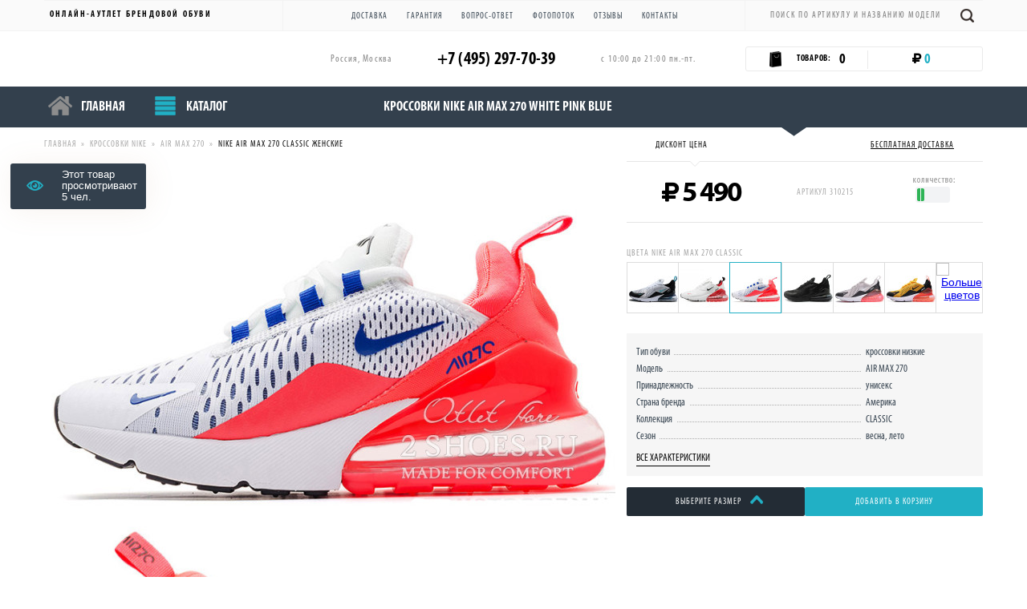

--- FILE ---
content_type: text/html; charset=utf-8
request_url: https://outlet-shoe.ru/nike/air-max-270/nike-air-max-270-white-pink-blue-women
body_size: 20606
content:
<!doctype html>
<html prefix="og: http://ogp.me/ns# fb: http://ogp.me/ns/fb# product: http://ogp.me/ns/product#" class="no-js" lang="ru">
    <head>
        <meta charset="UTF-8" />
        <!-- <meta name="viewport" content="width=device-width, initial-scale=1.0"> -->
        <!-- /nike/air-max-270/nike-air-max-270-white-pink-blue-women -->
        <meta name="msvalidate.01" content="D4E4FDEF224FED7D4442313B24F6A67D" />
        <title>Купить Nike Air Max 270 White Pink Blue по дисконт цене в Москве</title>
        <base href="https://outlet-shoe.ru/" />
                <meta name="description" content="Кроссовки Nike Air Max 270 White Pink Blue в цвете: белые. Доступны к заказу в женских размерах: 36; 37; 38; 39; 40. По дисконт цене: 5 490 руб. с бесплатной доставкой и примеркой по Москве. Заказать данную модель Вы можете на сайте, или по телефону: +7 (495) 297-70-39" />
        <meta property="og:description" content="Кроссовки Nike Air Max 270 White Pink Blue в цвете: белые. Доступны к заказу в женских размерах: 36; 37; 38; 39; 40. По дисконт цене: 5 490 руб. с бесплатной доставкой и примеркой по Москве. Заказать данную модель Вы можете на сайте, или по телефону: +7 (495) 297-70-39" />
                        <meta property="og:locale" content="ru-ru">
        <meta property="og:title" content="Купить Nike Air Max 270 White Pink Blue по дисконт цене в Москве" />
        <meta property="og:type" content="website" />
        <meta property="og:url" content="https://outlet-shoe.ru/nike/air-max-270/nike-air-max-270-white-pink-blue-women" />
                                    <meta property="og:image" content="https://outlet-shoe.ru/image/cache/data/nike-katalog-5/nike-air-max-270-white-pink-blue-women-712x464crop.jpg" />
                                    <!-- <meta name="viewport" content="width=device-width, initial-scale=1"> -->
        <meta name="viewport" content="width=device-width">
        <link rel="shortcut icon" type="image/x-icon" href="/fav.png" />
        <meta name="yandex-verification" content="ffd304391acafdc2" />

        <script type="text/javascript" src="/min/?f=catalog/view/javascript/jquery/jquery-1.7.1.min.js,catalog/view/javascript/jquery/nivo-slider/jquery.nivo.slider.pack.js,catalog/view/javascript/jquery/jquery.jcarousel.min.js,catalog/view/theme/nike/javascript/fancybox/jquery.fancybox.pack.js&v=2023-12-23-003"></script>

                    <link rel="canonical" href="https://outlet-shoe.ru/nike/air-max-270/nike-air-max-270-white-pink-blue-women"/> 
        
        <link rel="stylesheet" type="text/css" href="/min/?f=catalog/view/theme/nike/stylesheet/slideshow.css,catalog/view/javascript/liquid-slider.css,catalog/view/theme/nike/stylesheet/flexslider.css,catalog/view/theme/nike/stylesheet/normalize.css,catalog/view/theme/nike/stylesheet/fademenu.css&v=2023-12-23-003">

                    <link rel="stylesheet" href="/min/?f=catalog/view/theme/nike/stylesheet/main_new.css&v=2023-12-23-003">
        
        <link rel="stylesheet" href="/min/?f=catalog/view/theme/nike/stylesheet/foto_feed.css&v=2023-12-23-003">
        <link rel="stylesheet" href="/min/?f=catalog/view/theme/nike/stylesheet/category.css,catalog/view/theme/nike/stylesheet/cart.css,catalog/view/theme/nike/stylesheet/netbook.css,catalog/view/theme/nike/stylesheet/product.css,catalog/view/theme/nike/stylesheet/slicknav.css,catalog/view/theme/nike/stylesheet/carousel.css,catalog/view/theme/nike/javascript/fancybox/jquery.fancybox.css&v=2023-12-23-003">
        <link rel="stylesheet" href="/min/?f=catalog/view/theme/nike/stylesheet/in3cols.css&v=2023-12-23-003">

                    <link rel="stylesheet" href="/min/?f=catalog/view/theme/nike/stylesheet/responsive.css&v=2023-12-23-003">
        
        <link rel="stylesheet" href="/min/?f=catalog/view/theme/nike/stylesheet/css/font-awesome.min.css&v=2023-12-23-003">
        <noscript><link rel="stylesheet" href="/min/?f=catalog/view/theme/nike/stylesheet/noscript.css&v=2023-12-23-003"></noscript>

        <!--[if IE]><link rel="stylesheet" href="/catalog/view/theme/nike/stylesheet/ie.css"><![endif]-->
        
        <script src="/catalog/view/theme/nike/fix/fix.js?v=2023-12-23-003"></script>
        <link rel="stylesheet" href="/catalog/view/theme/nike/fix/fix.css?v=2023-12-23-003">

        <script async src="/min/?f=catalog/view/theme/nike/javascript/modernizr-2.8.3.min.js,catalog/view/javascript/feedback.js&v=2023-12-23-003"></script>
        <script src="/min/?f=catalog/view/javascript/jquery/jquery.typing-0.2.0.min.js,catalog/view/theme/nike/javascript/zoom.js,catalog/view/theme/nike/javascript/tabs.js,catalog/view/theme/nike/javascript/history.js,catalog/view/theme/nike/javascript/jquery.slicknav.js&v=2023-12-23-003"></script>
        <!--<script src="/min/?f=catalog/view/theme/nike/javascript/main.js"></script>-->
        <script src="/catalog/view/theme/nike/javascript/main_3.js?v=2023-12-23-003" charset='utf-8'></script>
        <script src="/catalog/view/theme/nike/javascript/product.js?v=2023-12-23-003"></script>
        <script src="/min/?f=catalog/view/theme/nike/javascript/jquery.flexslider.js&v=2023-12-23-003"></script>
        <script src="/min/?f=catalog/view/theme/nike/javascript/fademenu_2.js&v=2023-12-23-003"></script>
        
        
        <script type="text/javascript">
            var ua = window.navigator.userAgent;
            var msie = ua.indexOf("MSIE ");

            if (msie > 0 || !!navigator.userAgent.match(/Trident.*rv\:11\./)) {
                // ie
            } else {
                $('<link rel="stylesheet" href="/catalog/view/theme/nike/stylesheet/noie.css">').appendTo("head");
            }
        </script>

        <script>
        (function(i,s,o,g,r,a,m){i['GoogleAnalyticsObject']=r;i[r]=i[r]||function(){
        (i[r].q=i[r].q||[]).push(arguments)},i[r].l=1*new Date();a=s.createElement(o),
        m=s.getElementsByTagName(o)[0];a.async=1;a.src=g;m.parentNode.insertBefore(a,m)
        })(window,document,'script','https://www.google-analytics.com/analytics.js','ga');

        ga('create', 'UA-73169215-2', 'auto');
        ga('send', 'pageview');

        </script>

        <style>body { overflow-anchor: none; }</style>
    </head>
    <body id="pproduct" class="pproduct class-product-product category-1 category--nike category-685 category-nike-air-max-270 product-4267 product--nike-air-max-270-white-pink-blue category-lvl-2">
        <div itemscope itemtype="http://schema.org/Organization" style="display:none;">
            <div itemprop="name"><strong>Дисконт интернет-магазин кроссовок Найк</strong></div>
            <div itemprop="address" itemscope itemtype="http://schema.org/PostalAddress">
                <span itemprop="addressLocality">Москва</span><br>
                <span itemprop="addressCountry">Россия</span><br>
                <span itemprop="telephone">+7 (495) 297-70-39</span><br>
            </div>
        </div>

        
        <div id="container" class="">
            <div class="mobilewarning">
            </div>

            <div class="mobileheader">
                <a id="back_href" href="https://outlet-shoe.ru/nike/air-max-270/"></a>
                <div id="telico_left_box">
                    <span class="telico"></span>
                </div>
                <div class="logotext">
                    <span>ОНЛАЙН-АУТЛЕТ БРЕНДОВОЙ ОБУВИ</span>
                </div>
                <div id="telico_box"> <span class="telico"></span> </div>
                <span class="cartico"></span>
            </div>

            <div class="mobileheader_height"></div>

            <div class="telefonmobile">
                <small>Россия, Москва</small>
                <a style="color: #000; text-decoration: none;" href="tel:+7495297-70-39">+7 (495) 297-70-39</a>
                <small>с 10:00 до 21:00 пн.-пт.</small>
            </div>

            <div id="mcart">
                            </div>

            <div class="breadcrumbs mobile"><span itemscope itemtype="http://schema.org/BreadcrumbList"><span itemscope itemtype="http://schema.org/ListItem" itemprop="itemListElement"><a itemprop="item" title="Главная"  href="https://outlet-shoe.ru/">Главная<meta itemprop="name" content="Главная" /></a><meta itemprop="position" content="1" /></span></span><i>&raquo;</i><span itemscope itemtype="http://schema.org/BreadcrumbList"><span itemscope itemtype="http://schema.org/ListItem" itemprop="itemListElement"><a itemprop="item" title="Кроссовки nike"  href="https://outlet-shoe.ru/nike/">Кроссовки nike<meta itemprop="name" content="Кроссовки nike" /></a><meta itemprop="position" content="2" /></span></span><i>&raquo;</i><span itemscope itemtype="http://schema.org/BreadcrumbList"><span itemscope itemtype="http://schema.org/ListItem" itemprop="itemListElement"><a itemprop="item" title="Air Max 270"  href="https://outlet-shoe.ru/nike/air-max-270/">Air Max 270<meta itemprop="name" content="Air Max 270" /></a><meta itemprop="position" content="3" /></span></span><i>&raquo;</i><span itemscope itemtype="http://schema.org/BreadcrumbList"><span itemscope itemtype="http://schema.org/ListItem" itemprop="itemListElement"><a style="color:#000" itemprop="item" title="Nike Air Max 270 Classic Женские"  href="https://outlet-shoe.ru/nike/air-max-270-classic-jenskie/">Nike Air Max 270 Classic Женские<meta itemprop="name" content="Nike Air Max 270 Classic Женские" /></a><meta itemprop="position" content="4" /></span></span></div>

            <div id="logo_block_mobile">
                                    <span><a href="/" title="2shoes.ru"></a></span>
                            </div>

            
            <div class="aftermobileheader"> </div>
                            <header class="hide_header productpage" id="header">
                            <div class="header_topline top_line">
                    <div class="wrapper">
                        <div class="logo">
                            <p>
                                <strong>
                                    ОНЛАЙН-АУТЛЕТ БРЕНДОВОЙ ОБУВИ                                </strong>
                            </p>
                        </div>
                        <div class="header_search" id="search">
                            <form action="index.php">
                                <noindex>
                                <input type="hidden" name="route" value="product/search"/>
                                <input type="text" name="q" placeholder="ПОИСК ПО АРТИКУЛУ И НАЗВАНИЮ МОДЕЛИ" autocomplete="off">
                                <i onclick="$('#search form').submit();"></i>
                                </noindex>
                            </form>
                        </div>
                        <div class="header_links">
                                                        <a target="_blank" href="https://outlet-shoe.ru/index.php?route=information/information&amp;information_id=3">Доставка</a>
                            <a target="_blank" href="https://outlet-shoe.ru/index.php?route=information/information&amp;information_id=19">Гарантия</a>
                            <a target="_blank" href="https://outlet-shoe.ru/index.php?route=information/information&amp;information_id=10">Вопрос-ответ</a>
                            <a target="_blank" href="https://outlet-shoe.ru/index.php?route=information/information&amp;information_id=20">Фотопоток</a>
                            <a target="_blank" href="https://outlet-shoe.ru/index.php?route=information/reviews">Отзывы</a>
                            <a target="_blank" href="/contacts/" class="serts">Контакты</a>
                                                    </div>
                                            </div>
                </div>
                <div class="header_topline second">
                    <div class="wrapper">
                                                                                    <div class="header_logo">
                                                                            <a href="/" title="ОНЛАЙН-АУТЛЕТ БРЕНДОВОЙ ОБУВИ"></a>
                                                                    </div>
                                                                            <div class="header_phone">
                            <!-- <strong>Россия, Москва</strong><div>+7 (495) 297-70-39</div><span>с 11:00 до 21:00 пн.-пт.</span> -->
                            <p><strong>Россия, Москва</strong></p><p class="div"><strong>+7 (495) 297-70-39</strong></p><p><strong>с 10:00 до 21:00 пн.-пт.</strong></p>
                        </div>

                        <div id="cart">
	<!--noindex-->
	    <div id="cart-total" class=""><span class="label">Товаров: </span><span class="count">0</span><i class="sep"></i><span class="total"><i class="fa fa-rub" aria-hidden="true"></i> 0</span></div>
	<!--/noindex-->
</div>                        <script type="text/javascript">$("#cart").clone().appendTo("#mcart");</script>
                    </div>
                </div>

                                                        <div class="clear"></div>
                    <div class="menu_line noise cnt_2">
                        <div class="wrapper">
                                                        
                            <div id="heading_main_link">
                                <a href="/">
                                    <span class="like_x1">Главная</span>
                                </a>
                            </div>

                            <ul id="menu" class="lvl2">
                              <li>
                                <div class="heading_menu">
                                    <span class="like_x1">Каталог</span>
                                </div>
                                
                                  <i id="menu_placeholder"></i>
                                                                </li>
                            </ul>
                                                        
                            
                                                            <div class="center_heading right">
                                    <h1>Кроссовки Nike Air Max 270 White Pink Blue</h1>
                                </div>
                                                        
                            
                                                    </div>
                    </div>
                
                <div class="clear"></div>
                
                            </header>

                        <div id="fademenu"></div>
            <div class="cart_modal" id="cart_modal">
	<div class="cart_modal_inner" id="cart_modal_inner">
		<div class="wrapper">
			<!--noindex-->
				<div class="close"><span onclick="$('#cart_modal, #cart_modal_inner').slideUp(); return false;"></span></div>
				<div class="cart_modal_container">
					<div class="left">
						<span class="heading">Добавлено в корзину</span>
						<div class="image">
							<img src="[data-uri]" alt="" />
						</div>
						<span class="name"></span>
						<span class="subname"></span>
						<span class="size_cnt"></span>
						<span class="sku_rub">
							<span class="sku"></span>
							<span class="rub"></span>
						</span>
					</div>
					<div class="right">
											</div>
				</div>
			<!--/noindex-->
		</div>
	</div>
</div><div id="product_id" data-product_id="4267"></div>
<section>
    <div id="content" class="product_page">
        
        <div class="wrapper">
            <div class="product-info zzak">
                <div itemscope itemtype="http://schema.org/Product" style="display: none;">
                    <a itemprop="url" href="/nike/air-max-270/nike-air-max-270-white-pink-blue-women"><div itemprop="name"><strong>Кроссовки Nike Air Max 270 White Pink Blue</strong></div></a>
                    
                    <meta itemprop="image" content="https://outlet-shoe.ru/image/cache/data/nike-katalog-5/nike-air-max-270-white-pink-blue-women-712x464crop.jpg" />
                                            <meta itemprop="image" content="https://outlet-shoe.ru/image/cache/data/nike-tovar11/nike-air-max-270-white-pink-blue-women6-712x464crop.jpg" />
                                            <meta itemprop="image" content="https://outlet-shoe.ru/image/cache/data/nike-tovar11/nike-air-max-270-white-pink-blue-women5-712x464crop.jpg" />
                                            <meta itemprop="image" content="https://outlet-shoe.ru/image/cache/data/nike-tovar11/nike-air-max-270-white-pink-blue-women4-712x464crop.jpg" />
                                            <meta itemprop="image" content="https://outlet-shoe.ru/image/cache/data/nike-tovar11/nike-air-max-270-white-pink-blue-women3-712x464crop.jpg" />
                                            <meta itemprop="image" content="https://outlet-shoe.ru/image/cache/data/nike-tovar11/nike-air-max-270-white-pink-blue-women2-712x464crop.jpg" />
                    
                    <span itemprop="description">Кроссовки Nike Air Max 270 White Pink Blue в цвете: белые. Доступны к заказу в женских размерах: 36; 37; 38; 39; 40. По дисконт цене: 5 490 руб. с бесплатной доставкой и примеркой по Москве. Заказать данную модель Вы можете на сайте, или по телефону: +7 (495) 297-70-39</span>
                    <div itemprop="brand" itemscope itemtype="http://schema.org/Brand">
                        <span itemprop="name">Nike</span>
                    </div>
                    <div itemprop="offers" itemscope itemtype="http://schema.org/Offer">
                        <span itemprop="price">5490</span>
                        <span itemprop="priceCurrency">RUB</span>
                        <link itemprop="itemCondition" href="http://schema.org/NewCondition" />
                        <link itemprop="availability" href="http://schema.org/InStock" />
                        <div itemprop="seller" itemscope itemtype="http://schema.org/Organization">
                            <div itemprop="name"><strong>Дисконт интернет-магазин кроссовок Найк</strong></div>
                            <div itemprop="address" itemscope itemtype="http://schema.org/PostalAddress">
                            <span itemprop="addressLocality">Москва</span><br>
                            <span itemprop="addressCountry">Россия</span><br>
                            <span itemprop="telephone">+7 (495) 297-70-39</span><br>
                            </div>
                        </div>
                    </div>
                </div>

                
                <div id="full-width-slider-product">
                    <div class="breadcrumbs">
                        <span itemscope itemtype="http://schema.org/BreadcrumbList"><span itemscope itemtype="http://schema.org/ListItem" itemprop="itemListElement"><a itemprop="item" title="Главная"  href="https://outlet-shoe.ru/">Главная<meta itemprop="name" content="Главная" /></a><meta itemprop="position" content="1" /></span></span><i>&raquo;</i><span itemscope itemtype="http://schema.org/BreadcrumbList"><span itemscope itemtype="http://schema.org/ListItem" itemprop="itemListElement"><a itemprop="item" title="Кроссовки nike"  href="https://outlet-shoe.ru/nike/">Кроссовки nike<meta itemprop="name" content="Кроссовки nike" /></a><meta itemprop="position" content="2" /></span></span><i>&raquo;</i><span itemscope itemtype="http://schema.org/BreadcrumbList"><span itemscope itemtype="http://schema.org/ListItem" itemprop="itemListElement"><a itemprop="item" title="Air Max 270"  href="https://outlet-shoe.ru/nike/air-max-270/">Air Max 270<meta itemprop="name" content="Air Max 270" /></a><meta itemprop="position" content="3" /></span></span><i>&raquo;</i><span itemscope itemtype="http://schema.org/BreadcrumbList"><span itemscope itemtype="http://schema.org/ListItem" itemprop="itemListElement"><a style="color:#000" itemprop="item" title="Nike Air Max 270 Classic Женские"  href="https://outlet-shoe.ru/nike/air-max-270-classic-jenskie/">Nike Air Max 270 Classic Женские<meta itemprop="name" content="Nike Air Max 270 Classic Женские" /></a><meta itemprop="position" content="4" /></span></span>
                                            </div>
                    
                    
                    <div id="full-width-product" class="royalSlider productSlider">
                                                                            <div class="rsContent dot_wrap" style="visibility:visible;display:block">
                                <img class="rsImg" src="https://outlet-shoe.ru/image/cache/data/nike-katalog-5/nike-air-max-270-white-pink-blue-women-712x464crop.jpg" alt="Кроссовки Nike Air Max 270 White Pink Blue  белые" title="Кроссовки Nike Air Max 270 White Pink Blue  белые" width="712" height="464" />
                                                            </div>
                                                    
                                                    <div class="rsContent dot_wrap">
                                                                <img class="rsImg" src="https://outlet-shoe.ru/image/cache/data/nike-tovar11/nike-air-max-270-white-pink-blue-women6-712x464crop.jpg" width="712" height="464" alt="" />
                                                            </div>
                                                    <div class="rsContent dot_wrap">
                                                                <img class="rsImg" src="https://outlet-shoe.ru/image/cache/data/nike-tovar11/nike-air-max-270-white-pink-blue-women5-712x464crop.jpg" width="712" height="464" alt="" />
                                                            </div>
                                                    <div class="rsContent dot_wrap">
                                                                <img class="rsImg" src="https://outlet-shoe.ru/image/cache/data/nike-tovar11/nike-air-max-270-white-pink-blue-women4-712x464crop.jpg" width="712" height="464" alt="" />
                                                            </div>
                                                    <div class="rsContent dot_wrap">
                                                                <img class="rsImg" src="https://outlet-shoe.ru/image/cache/data/nike-tovar11/nike-air-max-270-white-pink-blue-women3-712x464crop.jpg" width="712" height="464" alt="" />
                                                            </div>
                                                    <div class="rsContent dot_wrap">
                                                                <img class="rsImg" src="https://outlet-shoe.ru/image/cache/data/nike-tovar11/nike-air-max-270-white-pink-blue-women2-712x464crop.jpg" width="712" height="464" alt="" />
                                                            </div>
                                            </div>
                    <div id="full-width-product-nav">
                        <script type="text/javascript">
                                                        $(window).load(function() {     
                                                                    $('#full-width-product-nav').append('<span class="ahref" data-ind="0"></span>');
                                                                    $('#full-width-product-nav').append('<span class="ahref" data-ind="1"></span>');
                                                                    $('#full-width-product-nav').append('<span class="ahref" data-ind="2"></span>');
                                                                    $('#full-width-product-nav').append('<span class="ahref" data-ind="3"></span>');
                                                                    $('#full-width-product-nav').append('<span class="ahref" data-ind="4"></span>');
                                                                $('#full-width-product-nav').append('<span class="ahref" data-ind="5"></span>');
                                $('#full-width-product-nav .ahref:first').addClass('current');

                                var fastview_slider_ = $("#full-width-product").data('royalSlider');
                                fastview_slider_.ev.on('rsAfterSlideChange', function(event) {
                                    $('#full-width-product-nav .ahref').removeClass('current');
                                    $('#full-width-product-nav .ahref[data-ind="' + event.target.currSlideId + '"]').addClass('current');
                                });

                                $('#full-width-product-nav .ahref').live('click', function(e) {
                                    e.preventDefault();

                                    fastview_slider_ = $('#full-width-product').data('royalSlider');
                                    fastview_slider_.goTo($(this).data('ind'));

                                    $('#full-width-product-nav .ahref').removeClass('current');
                                    $(this).addClass('current');
                                });
                            });
                        </script>
                    </div>
                </div>
                
                <div class="colors_container_clear"></div>

                <div class="colors_container">
                    <span class="colors_label">
                        <h2 class="inherit">Цвета Nike Air Max 270 Classic</h2>
                        <!-- <a class="see_all_catalog 1" href="https://outlet-shoe.ru/nike/air-max-270/" title="Показать все цвета Nike Air Max 270">Показать все цвета</a> -->
                    </span>

                    <div id="colors" class="jcarousel-skin-opencart jcarousel-skin-colors 1" style="overflow:hidden">
                        <ul style="width:20000em !important;list-style:none;overflow:hidden;position:relative;top:0px;margin:0px;padding:0px;left:0px;">
                                                                                                <li style="float: left;list-style: none;margin-left: 0px;margin-right: 0px;background: #fff;cursor: pointer;"><a href="https://outlet-shoe.ru/nike/air-max-270/nike-air-max-270-teal-white-dusty-cactus-women" class="ajaxy_" title="Кроссовки женские Nike Air Max 270 Teal White Dusty Cactus"><img src="https://outlet-shoe.ru/image/cache/data/nike-katalog-4/teal%20White%20Dusty%20Cactus-62x62.jpg" alt="Кроссовки женские Nike Air Max 270 Teal White Dusty Cactus" title="" width="62" height="62" /></a></li>
                                                                                                                                                                <li style="float: left;list-style: none;margin-left: 0px;margin-right: 0px;background: #fff;cursor: pointer;"><a href="https://outlet-shoe.ru/nike/air-max-270/nike-air-max-270-white-red-women" class="ajaxy_" title="Кроссовки женские Nike Air Max 270 White Red"><img src="https://outlet-shoe.ru/image/cache/data/nike-katalog-5/nike-air-max-270-white-red-men-62x62.jpg" alt="Кроссовки женские Nike Air Max 270 White Red" title="" width="62" height="62" /></a></li>
                                                                                                                                                                <li style="float: left;list-style: none;margin-left: 0px;margin-right: 0px;background: #fff;cursor: pointer;" class="current"><img class="lazyload" src="[data-uri]" data-src="https://outlet-shoe.ru/image/cache/data/nike-katalog-5/nike-air-max-270-white-pink-blue-women-62x62.jpg" alt="" title="" width="62" height="62" /></li>
                                                                                                                                                                <li style="float: left;list-style: none;margin-left: 0px;margin-right: 0px;background: #fff;cursor: pointer;"><a href="https://outlet-shoe.ru/nike/air-max-270/nike-air-max-270-triple-black-women" class="ajaxy_" title="Кроссовки женские Nike Air Max 270 Triple Black"><img src="https://outlet-shoe.ru/image/cache/data/nike-katalog-4/IMG_8456-900x900-62x62.jpg" alt="Кроссовки женские Nike Air Max 270 Triple Black" title="" width="62" height="62" /></a></li>
                                                                                                                                                                <li style="float: left;list-style: none;margin-left: 0px;margin-right: 0px;background: #fff;cursor: pointer;"><a href="https://outlet-shoe.ru/nike/air-max-270/nike-air-max-270-light-bone-black-women" class="ajaxy_" title="Кроссовки женские Nike Air Max 270 Light Bone Black"><img src="https://outlet-shoe.ru/image/cache/data/nike-katalog-4/nike-air-max270-23576669128749876344-62x62.jpg" alt="Кроссовки женские Nike Air Max 270 Light Bone Black" title="" width="62" height="62" /></a></li>
                                                                                                                                                                <li style="float: left;list-style: none;margin-left: 0px;margin-right: 0px;background: #fff;cursor: pointer;"><a href="https://outlet-shoe.ru/nike/air-max-270/nike-air-max-270-tiger-orange-university-gold-women" class="ajaxy_" title="Кроссовки женские Nike Air Max 270 Tiger Orange University Gold"><img src="https://outlet-shoe.ru/image/cache/data/nike-katalog-4/University%20Gold-Hot%20Punch%20yellow-62x62.jpg" alt="Кроссовки женские Nike Air Max 270 Tiger Orange University Gold" title="" width="62" height="62" /></a></li>
                                                                                                                                                                <li style="float: left;list-style: none;margin-left: 0px;margin-right: 0px;background: #fff;cursor: pointer;"><a href="https://outlet-shoe.ru/nike/air-max-270/" class="ajaxy_" title="Больше цветов"><img class="show_all_colors" src="https://outlet-shoe.ru/image/cache/vse-cveta-62x62crop.png" alt="Больше цветов" title="" width="62" height="62" /></a></li>
                                                                                                                    </ul>
                    </div>
                </div>
                <div class="right">
                    
                    <div id="cloud_wrap"></div>
                    <div id="product-tabs" class="ptabs zak">
                                                    <a href="#tab-default" onclick="$('.badges').show(); $('#zak').val(0); $('#find_cheaper').removeClass('actived').html('Нашли дешевле?').removeAttr('onclick');"><strong>Дисконт цена</strong></a>
                        
                        <span class="notab_href has_hint">БЕСПЛАТНАЯ ДОСТАВКА<i>В пределах МКАД - <span style="color:#69bafd;">Бесплатно</span><br/>За МКАД - уточняйте<br/>По России - 700 руб.</i></span>

                                                <div class="clear"></div>
                    </div>
                                            <style type="text/css">#tab-default { display: block !important; }</style>
                        <div id="tab-default" class="tab-container" style="display: block !important;">
                            <div class="right">
                                <div class="price_container">
                                    <div class="price_btn_container">
                                                                                    <div class="price in_stock" data-placeholder1="брендовых кроссовок" data-placeholder2="60-70$ ( ≈ 4000 тысячи рублей )">
                                                                                                    <i class="fa fa-rub" aria-hidden="true"></i> <span class="price_wrapper" data-price="5 490">5 490</span>
                                                
                                                                                                    <noindex><small class="mobile">артикул 310215</small></noindex>
                                                    <!-- <small class="mobile" style="color:#266b00">в наличии</small> -->
                                                                                            </div>
                                                                            </div>

                                    <div class="sku_review">
                                        <div class="sku">
                                            <form id="reviews_form" method="post" action="https://outlet-shoe.ru/index.php?route=information/reviews">
                                                <input type="hidden" name="action" value="show_reviews">
                                                <input type="hidden" name="model" value="685">
                                            </form>

                                            <div class="review_stars">
                                                <a href="https://outlet-shoe.ru/index.php?route=information/reviews" onclick="$('#reviews_form').submit(); return false;" class="hint--bottom hint--rounded hint--lspacing" aria-label="Нажмите чтобы читать отзывы">
                                                    <i class="star_small grey"></i><i class="star_small grey"></i><i class="star_small grey"></i><i class="star_small grey"></i><i class="star_small grey"></i>                                                    <span>0</span>
                                                </a>

                                                <noindex><span class="art">артикул 310215</span></noindex>
                                            </div>
                                        </div>
                                    </div>
                                    
                                                                            <div class="price_btn_container col2 zakaz in_stock">
                                            <div class="price_discount" style="top: 22px; height: 32px; text-align: right; background: transparent;">
                                                <noindex><span class="status" style="display:none">Артикул 310215</span></noindex>
                                                <div style="display:inline-block; width: 52px; height: 32px; background: url(/catalog/view/theme/nike/image/zak/half.png) 0 0 no-repeat; margin-right: 32px;" aria-label="Мало" class="hint--bottom hint--rounded hint--lspacing mobile-stockstatus-half">
                                                    количество
                                                </div>
                                            </div>
                                        </div>
                                                                                                            </div>
                            </div>
                        </div>
                                        
                    <div id="tab-main" class="tab-container" style="display: none;">
                        <div class="right">
                            <div class="price_container">
                                <div class="price_btn_container">
                                                                            <div class="price in_stock" data-placeholder1="брендовых кроссовок" data-placeholder2="60-70$ ( ≈ 4000 тысячи рублей )">
                                            <i class="fa fa-rub" aria-hidden="true"></i> 0<i style="display: block; float: right; margin-right: -20px; position: relative; top: 0; width: 13px; text-align: center; background: url('/catalog/view/theme/nike/image/q-ico.png') no-repeat 50% 50%; background-size: 12px 12px; cursor: pointer;" onclick="$('#na_zakaz2, #opacity').fadeIn();" class="mobile_price_zak">&nbsp;</i>                                                                                            <noindex><small class="mobile">артикул 310215</small></noindex>
                                                <!-- <small class="mobile" style="color:#266b00">оптовая цена</small> -->
                                                                                    </div>
                                                                    </div>

                                <div class="sku_review">
                                    <div class="sku">
                                    	<form id="reviews_form" method="post" action="https://outlet-shoe.ru/index.php?route=information/reviews">
                                            <input type="hidden" name="action" value="show_reviews">
                                            <input type="hidden" name="model" value="685">
                                        </form>

                                        <div class="review_stars">
                                            <a href="https://outlet-shoe.ru/index.php?route=information/reviews" onclick="$('#reviews_form').submit(); return false;" class="hint--bottom hint--rounded hint--lspacing" aria-label="Нажмите чтобы читать отзывы">
                                                <i class="star_small grey"></i><i class="star_small grey"></i><i class="star_small grey"></i><i class="star_small grey"></i><i class="star_small grey"></i>                                                <span>0</span>
                                            </a>

                                            <noindex><span class="art">артикул 310215</span></noindex>
                                        </div>
                                    </div>
                                </div>
                                                                                                    <div class="price_btn_container col2 zakaz in_stock">
                                        <div class="price_discount" style="top: 22px; height: 32px; text-align: right; background: transparent;">
                                        	<span class="status" style="display:none">Артикул 310215</span>
                                            <div style="display:inline-block; width: 52px; height: 32px; background: url(/catalog/view/theme/nike/image/zak/half.png) 0 0 no-repeat; margin-right: 32px;" aria-label="Мало" class="hint--bottom hint--rounded hint--lspacing mobile-stockstatus-half">
                                                количество
                                            </div>
                                        </div>
                                    </div>
                                                            </div>

                                                            </div>
                            </div>
                            
                                                                                    
                            <div id="tab-main" class="tab-container">
                                <div class="right">
                            
                            <div class="colors_container mobile">
                                <span class="colors_label" id="colors_label_mobile">
                                    <script>$('#colors_label_mobile').append('<h3 class="inherit">Цвета Nike Air Max 270 Classic</h3>');</script>
                                                                        <!-- <a class="see_all_catalog 2" href="https://outlet-shoe.ru/nike/air-max-270/" title="Показать все цвета Nike Air Max 270">Показать все цвета</a> -->
                                </span>
                                <div id="colors" class="jcarousel-skin-opencart jcarousel-skin-colors" style="overflow:hidden">
                                    <ul style="width:20000em !important;list-style:none;overflow:hidden;position:relative;top:0px;margin:0px;padding:0px;left:0px;">
                                                                                                                                    <li style="float: left;list-style: none;margin-left: 0px;margin-right: 0px;background: #fff;cursor: pointer;"><a href="https://outlet-shoe.ru/nike/air-max-270/nike-air-max-270-teal-white-dusty-cactus-women" class="ajaxy_" title="Кроссовки женские Nike Air Max 270 Teal White Dusty Cactus"><img src="https://outlet-shoe.ru/image/cache/data/nike-katalog-4/teal%20White%20Dusty%20Cactus-62x62.jpg" alt="Кроссовки женские Nike Air Max 270 Teal White Dusty Cactus" width="62" height="62"/></a></li>
                                                                                                                                                                                                                        <li style="float: left;list-style: none;margin-left: 0px;margin-right: 0px;background: #fff;cursor: pointer;"><a href="https://outlet-shoe.ru/nike/air-max-270/nike-air-max-270-white-red-women" class="ajaxy_" title="Кроссовки женские Nike Air Max 270 White Red"><img src="https://outlet-shoe.ru/image/cache/data/nike-katalog-5/nike-air-max-270-white-red-men-62x62.jpg" alt="Кроссовки женские Nike Air Max 270 White Red" width="62" height="62"/></a></li>
                                                                                                                                                                                                                        <li style="float: left;list-style: none;margin-left: 0px;margin-right: 0px;background: #fff;cursor: pointer;" class="current"><img class="lazyload" src="[data-uri]" data-src="https://outlet-shoe.ru/image/cache/data/nike-katalog-5/nike-air-max-270-white-pink-blue-women-62x62.jpg" alt="Кроссовки женские Nike Air Max 270 White Pink Blue"/></li>
                                                                                                                                                                                                                        <li style="float: left;list-style: none;margin-left: 0px;margin-right: 0px;background: #fff;cursor: pointer;"><a href="https://outlet-shoe.ru/nike/air-max-270/nike-air-max-270-triple-black-women" class="ajaxy_" title="Кроссовки женские Nike Air Max 270 Triple Black"><img src="https://outlet-shoe.ru/image/cache/data/nike-katalog-4/IMG_8456-900x900-62x62.jpg" alt="Кроссовки женские Nike Air Max 270 Triple Black" width="62" height="62"/></a></li>
                                                                                                                                                                                                                        <li style="float: left;list-style: none;margin-left: 0px;margin-right: 0px;background: #fff;cursor: pointer;"><a href="https://outlet-shoe.ru/nike/air-max-270/nike-air-max-270-light-bone-black-women" class="ajaxy_" title="Кроссовки женские Nike Air Max 270 Light Bone Black"><img src="https://outlet-shoe.ru/image/cache/data/nike-katalog-4/nike-air-max270-23576669128749876344-62x62.jpg" alt="Кроссовки женские Nike Air Max 270 Light Bone Black" width="62" height="62"/></a></li>
                                                                                                                                                                                                                        <li style="float: left;list-style: none;margin-left: 0px;margin-right: 0px;background: #fff;cursor: pointer;"><a href="https://outlet-shoe.ru/nike/air-max-270/nike-air-max-270-tiger-orange-university-gold-women" class="ajaxy_" title="Кроссовки женские Nike Air Max 270 Tiger Orange University Gold"><img src="https://outlet-shoe.ru/image/cache/data/nike-katalog-4/University%20Gold-Hot%20Punch%20yellow-62x62.jpg" alt="Кроссовки женские Nike Air Max 270 Tiger Orange University Gold" width="62" height="62"/></a></li>
                                                                                                                                                                                                                        <li style="float: left;list-style: none;margin-left: 0px;margin-right: 0px;background: #fff;cursor: pointer;"><a href="https://outlet-shoe.ru/nike/air-max-270/" class="ajaxy_" title="Больше цветов"><img class="show_all_colors" src="https://outlet-shoe.ru/image/cache/vse-cveta-62x62crop.png" alt="Больше цветов" width="62" height="62"/></a></li>
                                                                                                                                                                </ul>
                                </div>
                            </div>
                                                            <div class="description attributes pre" style="height:auto">
                                    <div class="description_inner">
                                        <ul class="attributes">
                                                                                                                                                        <li class="visible dots">
                    <span class="key ">Тип обуви</span>
                    <span class="sep"></span>
                    <span class="value">
                        <span>
                            кроссовки низкие
                                                    </span>
                    </span>
                </li>
                                                                                                                                                                            <li class="visible dots">
                    <span class="key ">Модель</span>
                    <span class="sep"></span>
                    <span class="value">
                        <span>
                            AIR MAX 270
                                                    </span>
                    </span>
                </li>
                                                                                                                                                                            <li class="visible dots">
                    <span class="key ">Принадлежность</span>
                    <span class="sep"></span>
                    <span class="value">
                        <span>
                            унисекс
                                                    </span>
                    </span>
                </li>
                                                                                                                                                                            <li class="visible dots">
                    <span class="key ">Страна бренда</span>
                    <span class="sep"></span>
                    <span class="value">
                        <span>
                            Америка
                                                    </span>
                    </span>
                </li>
                                                                                                                                                                            <li class="visible dots">
                    <span class="key ">Коллекция</span>
                    <span class="sep"></span>
                    <span class="value">
                        <span>
                            CLASSIC
                                                    </span>
                    </span>
                </li>
                                                                                                                                                                            <li class="visible dots">
                    <span class="key ">Сезон</span>
                    <span class="sep"></span>
                    <span class="value">
                        <span>
                            весна, лето
                                                    </span>
                    </span>
                </li>
                                                                                                        </ul>
                                        <a href="" data-show-all-attributes class="show-all-attributes">Все характеристики</a>
                                    </div>
                                </div>

                                <script type="text/javascript">
                                    $('[data-show-all-attributes]').click(function(e) {
                                        e.preventDefault();

                                        if (!$("#desktop_all_attributes").is(':visible')) {
                                            $('[data-tab="techs"]').click();
                                            setTimeout(function() {
                                                $([document.documentElement, document.body]).animate({
                                                    scrollTop: $("#desktop_all_attributes").offset().top - 51 - 20
                                                }, 1000);
                                            }, 10);
                                        } else {
                                            $([document.documentElement, document.body]).animate({
                                                scrollTop: $("#desktop_all_attributes").offset().top - 51 - 20
                                            }, 1000);
                                        }
                                    });
                                </script>

                                <style>
                                    #desktop_all_attributes.wrapper {
                                        border: 1px solid #f5f5f5 !important;
                                        background: #fafafa;
                                        margin-bottom: 40px;
                                    }

                                    #desktop_all_attributes .description {
                                        box-sizing: border-box;
                                        padding: 20px 53px;
                                        /*line-height: 1.5;*/
                                        /*font-size: 17px;*/
                                        color: #000;
                                    }

                                    #desktop_all_attributes li {
                                        cursor: default;
                                    }
                                    
                                    /*
                                    #desktop_all_attributes li:hover {
                                        font-family: myriadproboldcondensed, sans-serif;
                                    }
                                    */

                                    #desktop_all_attributes .description.attributes .attributes li:before {
                                        margin-top: 17px;
                                    }

                                    #desktop_all_attributes .description.attributes .attributes li .key,
                                    #desktop_all_attributes .description.attributes .attributes li .value span {
                                        background: #fafafa;
                                    }

                                    #desktop_all_attributes .description.attributes .attributes li .value {
                                        flex: 0 2 33%;
                                        background: #fafafa;
                                    }

                                    .description.attributes.visible {
                                        position: relative;
                                    }

                                    .show-all-attributes {
                                        font-family: MyriadProCondensed, sans-serif;
                                        text-transform: uppercase;
                                        color: #000;
                                        text-decoration: none;
                                        border-bottom: 1px solid #000;
                                        display: inline-block;
                                        margin-top: 6px;
                                    }

                                    .show-all-attributes:hover {
                                        border-bottom-color: transparent;
                                    }

                                    .description.attributes .attributes {
                                        padding: 0;
                                        margin: 0;
                                        font-family: MyriadProCondensed, sans-serif;
                                    }

                                    .description.attributes .attributes li {
                                        display: none;
                                        color: #33404d;
                                    }

                                    .description.attributes .attributes li.visible {
                                        display: flex;
                                        position: relative;
                                    }

                                    .description.attributes .attributes li.dots:before {
                                        content: '';
                                        position: absolute;
                                        border-bottom: 1px dotted #ababab;
                                        margin-top: 14px;
                                        width: 100%;
                                        z-index: 0;
                                    }

                                    .description.attributes .attributes li .key {
                                        background: #f6f6f6;
                                        padding-right: 5px;
                                        position: relative;
                                        z-index: 5;
                                    }
                                    
                                    .description.attributes .attributes li .sep {
                                        flex: 1 0 auto;
                                        min-width: 6px;
                                        height: 0;
                                    }
                                    
                                    .description.attributes .attributes li .value {
                                        flex: 0 2 33%;
                                        position: relative;
                                        z-index: 5;
                                        background: #f6f6f6;
                                        /*text-align: right;*/
                                        /*overflow: hidden;*/
                                        /*text-overflow: ellipsis;*/
                                    }

                                    .description.attributes .attributes li .value span {
                                        padding-left: 5px;
                                        background: #f6f6f6;
                                        position: relative;
                                        z-index: 5;
                                    }

                                    @media only screen and (min-width: 320px) and (max-width: 1199px) and (orientation: portrait) {
                                        .product-info .description.attributes { 
                                            display: block !important;
                                            width: calc(100% - 78px) !important;
                                            margin-top: 0 !important;
                                            padding: 12px !important;
                                        }

                                        .product-info .description.attributes li {
                                            display: flex !important;
                                            position: relative !important;
                                        } 
/*
                                        .show-all-attributes {
                                            display: none;
                                        }*/

                                        #desktop_all_attributes .description {
                                            padding: 20px 20px;
                                        }

                                        #desktop_all_attributes .heading,
                                        .tab_content .heading {
                                            margin-top: 20px;
                                            margin-left: 20px;
                                        }

                                        #desktop_all_attributes .description.attributes .attributes li .value {
                                            text-indent: -5px;
                                        }

                                        .description.attributes .attributes li .value {
                                            flex: 0 2 50%;
                                        }

                                        .product-info .description.attributes.pre li .value {
                                            flex: 0 2 33%;
                                        }

                                        #desktop_all_attributes li {
                                            font-size: 13px;
                                        }

                                        #desktop_all_attributes .description.attributes .attributes li:before {
                                            margin-top: 13px;
                                        }

                                        #desktop_all_attributes.wrapper {
                                            border-left: 0 !important;
                                            border-right: 0 !important;
                                        }
                                    }

                                    @media only screen and (max-width: 390px) and (min-width: 320px) and (orientation: portrait) {
                                        #desktop_all_attributes li {
                                            font-size: 12px;
                                        }

                                        #desktop_all_attributes .description.attributes .attributes li:before {
                                            margin-top: 12px;
                                        }
                                    }
                                </style>
                                                        
                            <script type="text/javascript">
                                // $('.see_all_catalog').click(function() {
                                    $.cookie('position_713', 0, { expires: 7, path: '/' });
                                // });
                            </script>

                                                        <style>
                                .product-info .buttons {
                                    display: flex;
                                    gap: 3px;
                                }

                                .product-info .buttons > *,
                                .product-info .buttons div.btn.add_to_cart,
                                .product-info .buttons div.btn.size {
                                    display: block !important;
                                    width: 50% !important;
                                    float: none !important;
                                    margin-right: 0 !important;
                                } 

                                .product-info .buttons .btn.size .sizes .connector {
                                    display: none;
                                }

                                .product-info .buttons .btn.size .sizes {
                                    height: 214px;
                                    top: -216px;
                                }

                                @media only screen and (max-width: 1199px) and (min-width: 320px) and (orientation: portrait) {
                                    #pproduct .product-info .buttons {
                                        display: flex;
                                        gap: 3px;
                                    }
                                }
                            </style>

                            <div class="buttons" id="buttons">
                                <div class="btn black size" onclick="$('.product-info .buttons .btn.size>span').removeAttr('style');">
                                    <span>ВЫБЕРИТЕ РАЗМЕР <img width="16" height="11" class="lazyload" src="[data-uri]" data-src="/catalog/view/theme/nike/images/btn_arrow.png" alt=""/></span>
                                    <div class="sizes zproduct-info">
                                        <input type="hidden" name="zak" id="zak" value="0" />
                                        <input type="hidden" name="quantity" value="1" />
                                        <input type="hidden" name="product_id" value="4267" />

                                        <i class="attention hint" id="sub_hint">
                                            ТОЧНУЮ ИНФОРМАЦИЮ О НАЛИЧИИ НУЖНЫХ РАЗМЕРОВ<br/>
                                            ВЫ МОЖЕТЕ ПОЛУЧИТЬ НА СТРАНИЦЕ ВАШЕГО ЗАКАЗА ПОСЛЕ ЕГО<br/>
                                            ОФОРМЛЕНИЯ ИЛИ ЧЕРЕЗ НАШ WHATSAPP ПО НОМЕРУ:<br/>
                                            +7 (495) 297-70-39 
                                        </i>

                                        <style type="text/css">
                                            #sub_hint {
                                                display: none;
                                            }

                                            .attention.hint {
                                                background: #232c35 !important;
                                                position: absolute;
                                                bottom: 100%;
                                                width: 100%;
                                                left: 0;
                                                padding: 10px 9px 9px 10px;
                                                box-sizing: border-box;
                                                border-radius: 5px;
                                                margin-bottom: 6px;
                                            }
                                        </style>

                                        <div class="connector"></div>
                                        
                                                                                <i class="attention">ОБРАЩАЕМ ВАШЕ ВНИМАНИЕ!<br/>
                                            ИНФОРМАЦИЯ О НАЛИЧИИ РАЗМЕРОВ - ПРЕДВАРИТЕЛЬНАЯ 
                                            <a style="display: inline-block; width: 16px; height: 16px; background: url(/image/q_white.png) no-repeat center; position: absolute; margin-top: -3px; margin-left: 3px; cursor: pointer;" onclick="$('#sub_hint').toggle();"></a>
                                        </i>
                                        
                                        <i class="tableofsize muzh_zhen">
                                                                                                                                        <div class="zhen current">Женские размеры :</div>
                                                                                            
                                            <form method="post" id="connected_product_id" action="https://outlet-shoe.ru/index.php?route=product/product&amp;product_id=0"><input type="hidden" name="action" value="scroll_to_size"></form>
                                        </i>
                                        
                                                                                                                                    <div class="size_item disabled">
                                                                                                            35                                                                                                    </div>
                                                                                            <div class="size_item">
                                                                                                            <input class="radio" type="radio" name="option[4372]" value="24811" id="option-value-36"> 
                                                        <label for="option-value-36">36</label>
                                                                                                    </div>
                                                                                            <div class="size_item">
                                                                                                            <input class="radio" type="radio" name="option[4372]" value="24812" id="option-value-37"> 
                                                        <label for="option-value-37">37</label>
                                                                                                    </div>
                                                                                            <div class="size_item">
                                                                                                            <input class="radio" type="radio" name="option[4372]" value="24813" id="option-value-38"> 
                                                        <label for="option-value-38">38</label>
                                                                                                    </div>
                                                                                            <div class="size_item">
                                                                                                            <input class="radio" type="radio" name="option[4372]" value="24814" id="option-value-39"> 
                                                        <label for="option-value-39">39</label>
                                                                                                    </div>
                                                                                            <div class="size_item">
                                                                                                            <input class="radio" type="radio" name="option[4372]" value="24815" id="option-value-40"> 
                                                        <label for="option-value-40">40</label>
                                                                                                    </div>
                                                                                            <div class="size_item disabled">
                                                                                                            41                                                                                                    </div>
                                                                                            <div class="size_item disabled">
                                                                                                            42                                                                                                    </div>
                                                                                            <div class="size_item disabled">
                                                                                                            43                                                                                                    </div>
                                                                                            <div class="size_item disabled">
                                                                                                            44                                                                                                    </div>
                                                                                            <div class="size_item disabled">
                                                                                                            45                                                                                                    </div>
                                                                                            <div class="size_item disabled">
                                                                                                            46                                                                                                    </div>
                                                                                                                            <div class="clear"></div>
                                        <i class="tableofsize bottom" onclick="$('#tableofsize, #opacity').fadeIn(); recalcSizeHeight(); return false;">Таблица размеров<span style="float: right; color: #626c77 !important;">EU (ЕВРО)                                        </span></i>
                                    </div>
                                </div>
    
                                                                <!-- <div class="btn discont" onclick="$('#howtobuy, #opacity').fadeIn(); recalcSizeHeight(); return false;">Как заказать?</div> -->
                                <div class="btn black add_to_cart" id="button-cart">Добавить в корзину</div>
                            </div>
                            <div class="clear"></div>
                            <div class="cart">
                                <input type="hidden" name="quantity" value="1" />
                                <input type="hidden" name="product_id" value="4267" />
                                <input type="button" value="Добавить в корзину" id="button-cart" class="button" />
                            </div>
                        </div>
                    </div>
                </div>
            </div>
        </div>

        <!-- -->
        <style type="text/css">
            .mobile_only {
                display:none;
            }

            @media only screen and (min-width: 320px) and (max-width: 1199px) and (orientation: portrait) {
                .tabs_header_wrapper.mobile_only {
                    display: block;
                    position: relative;
                }

                .tabs_header_wrapper.mobile_only .tabs_header {
                    display: flex;
                    width: calc(100% - 78px) !important;
                    margin: 0 auto;
                    justify-content: space-between;
                    
                }

                .tabs_header_wrapper:after {
                    content: '';
                    position: absolute;
                    bottom: 0;
                    left: 0;
                    width: 100%;
                    border-bottom: 1px solid #e5e5e5;
                }

                .tabs_header a {
                    font-size: 12px;
                    font-family: MyriadProCondensed, sans-serif;
                    text-decoration: none;
                    color: #000;
                    text-transform: uppercase;
                    padding: 10px 0;
                    cursor: pointer;
                    position: relative;
                }

                .tabs_header a.active:before,
                .tabs_header a.active:after {
                    content: '';
                    display: block;
                    width: 0px;
                    height: 0px;
                    border-style: solid;
                    border-width: 7px 7.5px 0 7.5px;
                    transform: rotate(0deg);
                    position: absolute;
                    top: calc(100% - 1px);
                    z-index: 1;
                    left: 50%;
                    transform: translateX(-50%);
                }

                .tabs_header a.active:before { 
                    z-index: 1;
                    border-color: #e5e5e5 transparent transparent transparent;
                    top: calc(100% - 0px);
                }

                .tabs_header a.active:after { 
                    z-index: 2;
                    border-color: #fff transparent transparent transparent;
                }

                .big_add_images_separator {
                    display: none;
                }

                [data-mobile-tab] {
                    display: none;
                }

                [data-mobile-tab="photo"] {
                    display: block;
                }

                #desktop_all_attributes,
                .tab_content {
                    margin-top: -20px;
                }

                .tab_content {
                    margin-bottom: 40px;
                }

                .tab_content img {
                    display: block;
                    width: 100%;
                    max-width: 337px;
                    margin: 0 auto 10px;
                }

                .wrapper_delivery {
                    width: calc(100% - 50px) !important;
                    margin-left: auto;
                    margin-right: auto;
                }

                #desktop_all_attributes .heading {
                    display: none;
                }

                #desktop_all_attributes .description.attributes .attributes li .value .hint--lspacing:after {
                    max-width: 300px;
                    white-space: normal;
                }
            }
        </style>

        <div class="tabs_header_wrapper mobile_only">
            <div class="tabs_header">
                <a data-tab="photo" class="active">Фото</a>
                                    <a data-tab="techs">Характеристики</a>
                                <a data-tab="how_to">Как заказать</a>
                <a data-tab="delivery">Доставка</a>
            </div>
            <script type="text/javascript">
                $('.tabs_header [data-tab]').click(function(e) {
                    e.preventDefault();

                    $('.tabs_header [data-tab]').removeClass('active');
                    $(this).addClass('active');

                    $('[data-mobile-tab]').hide();
                    $('[data-mobile-tab="' + $(this).data('tab') + '"]').show();
                });
            </script>
        </div>
        <!-- -->

                    
            <hr class="big_add_images_separator"/>

            <div class="wrapper" data-mobile-tab="photo">
                <div class="big_add_images">
                    <div class="dot_wrap first" id="big_add_images0">
                        <img src="https://outlet-shoe.ru/image/cache/data/nike-katalog-5/nike-air-max-270-white-pink-blue-women-712x464crop.jpg" alt="Кроссовки Nike Air Max 270 White Pink Blue  белые, фото 1" title="Кроссовки Nike Air Max 270 White Pink Blue  белые, фото 1"  alt="" title="" width="750" height="500" />
                                            </div>
                                            <div class="dot_wrap" id="big_add_images1">
                            <img style="pointer-events:none;" src="https://outlet-shoe.ru/image/cache/data/nike-tovar11/nike-air-max-270-white-pink-blue-women6-712x464crop.jpg" alt="Кроссовки Nike Air Max 270 White Pink Blue  белые, фото 1" title="Кроссовки Nike Air Max 270 White Pink Blue  белые, фото 1"  width="750" height="500" />
                                                    </div>
                                            <div class="dot_wrap" id="big_add_images2">
                            <img style="pointer-events:none;" src="https://outlet-shoe.ru/image/cache/data/nike-tovar11/nike-air-max-270-white-pink-blue-women5-712x464crop.jpg" alt="Кроссовки Nike Air Max 270 White Pink Blue  белые, фото 2" title="Кроссовки Nike Air Max 270 White Pink Blue  белые, фото 2"  width="750" height="500" />
                                                    </div>
                                            <div class="dot_wrap" id="big_add_images3">
                            <img style="pointer-events:none;" src="https://outlet-shoe.ru/image/cache/data/nike-tovar11/nike-air-max-270-white-pink-blue-women4-712x464crop.jpg" alt="Кроссовки Nike Air Max 270 White Pink Blue  белые, фото 3" title="Кроссовки Nike Air Max 270 White Pink Blue  белые, фото 3"  width="750" height="500" />
                                                    </div>
                                            <div class="dot_wrap" id="big_add_images4">
                            <img style="pointer-events:none;" src="https://outlet-shoe.ru/image/cache/data/nike-tovar11/nike-air-max-270-white-pink-blue-women3-712x464crop.jpg" alt="Кроссовки Nike Air Max 270 White Pink Blue  белые, фото 4" title="Кроссовки Nike Air Max 270 White Pink Blue  белые, фото 4"  width="750" height="500" />
                                                    </div>
                                            <div class="dot_wrap" id="big_add_images5">
                            <img style="pointer-events:none;" src="https://outlet-shoe.ru/image/cache/data/nike-tovar11/nike-air-max-270-white-pink-blue-women2-712x464crop.jpg" alt="Кроссовки Nike Air Max 270 White Pink Blue  белые, фото 5" title="Кроссовки Nike Air Max 270 White Pink Blue  белые, фото 5"  width="750" height="500" />
                                                    </div>
                                                                                                    </div>
            </div>
        
        <style type="text/css">
            .dot_wrap {
                position: relative;
                overflow: hidden;
            }

            .dot_wrap i {
                cursor: pointer;
                font-style: normal;
                color: #fff;
                background: url('/image/dot_blue.png') no-repeat center center;
                -webkit-background-size: 19px 19px;
                     -o-background-size: 19px 19px;
                        background-size: 19px 19px;
                position: absolute;
                width: 19px;
                height: 19px;
                margin-top: -9.5px;
                margin-left: -9.5px;
                text-align: center;
                pointer-events: auto;
            }

            .dot_wrap i.visited {
                background-image: url('/image/dot_grey.png');
            }

            .dot_wrap .hint--hidden:after, 
            .dot_wrap .hint--hidden:before {
                opacity: 0 !important;
                visibility: hidden !important;
            }

            .fa.orange,
            .price_wrapper.orange {
                color: #fa5400;
            }
        </style>

        <img src='/image/dot_grey.png' style="width:1px;height:1px;position:absolute;left:-999999px;" alt="" />

        <script type="text/javascript">
            $(window).click(function(e) {
                // e.preventDefault();
                // console.log($(e.target).hasClass('dot'));

                if (!$(e.target).hasClass('dot')) {
                    $('.dot_wrap i').removeClass('hint--always');
                    $('.dot_wrap i').addClass('hint--hidden');
                }
            });

            // $('body.no-touch .dot_wrap i').click(function(e) {
            //     e.preventDefault();

                // hint--hidden
                // $(this).toggleClass('hint--always');
            // });

            $('.dot_wrap i').click(function(e) {
                e.preventDefault();

                $(this).siblings().removeClass('hint--always');
                $(this).siblings().addClass('hint--hidden');

                $(this).addClass('visited');
                $(this).toggleClass('hint--always hint--hidden');
            });

            // $('.dot_wrap i').hover(function(e) {
                // $(this).addClass('visited');
            // });
        </script>
		
        <div class="clear"></div>
        
        <div class="clear"></div>
    </div>

    <div class="social" id="tableofsize">
        <i onclick="$('#tableofsize, #social, #feedback_order, #na_zakaz, #opacity, #warning_info').fadeOut();"></i>
        <div class="social_inner">
            <div class="header_sub">ТАБЛИЦА РАЗМЕРОВ</div>
            <div class="text_block">
                <img class="lazyload" src="[data-uri]" data-src="/catalog/view/theme/nike/images/popup/size.png" alt="Таблица размеров обуви" title="Таблица размеров обуви" />
            </div>
        </div>
    </div>

    <div class="social" id="howtobuy">
        <i onclick="$('#howtobuy, #social, #feedback_order, #na_zakaz, #opacity, #warning_info').fadeOut();"></i>
        <div class="social_inner">
            <div class="header_sub">Как заказать?</div>
            <div class="text_block">
                <img class="lazyload" src="[data-uri]" data-src="/catalog/view/theme/nike/images/popup/howtobuy.png" alt="Как заказать?" />
            </div>
        </div>
    </div>
    <div class="clear"></div>
            <div id="desktop_all_attributes" class="wrapper" data-mobile-tab="techs">
            <div class="heading"><div class="h2">ВСЕ ХАРАКТЕРИСТИКИ</div></div>

            <div class="description attributes" style="height:auto">
                <div class="description_inner">
                    <ul class="attributes">
                                                                    <li class="visible dots">
                    <span class="key ">Тип обуви</span>
                    <span class="sep"></span>
                    <span class="value">
                        <span>
                            кроссовки низкие
                                                    </span>
                    </span>
                </li>
                                                                                    <li class="visible dots">
                    <span class="key ">Модель</span>
                    <span class="sep"></span>
                    <span class="value">
                        <span>
                            AIR MAX 270
                                                    </span>
                    </span>
                </li>
                                                                                    <li class="visible dots">
                    <span class="key ">Принадлежность</span>
                    <span class="sep"></span>
                    <span class="value">
                        <span>
                            унисекс
                                                    </span>
                    </span>
                </li>
                                                                                    <li class="visible dots">
                    <span class="key ">Страна бренда</span>
                    <span class="sep"></span>
                    <span class="value">
                        <span>
                            Америка
                                                    </span>
                    </span>
                </li>
                                                                                    <li class="visible dots">
                    <span class="key ">Коллекция</span>
                    <span class="sep"></span>
                    <span class="value">
                        <span>
                            CLASSIC
                                                    </span>
                    </span>
                </li>
                                                                                    <li class="visible dots">
                    <span class="key ">Сезон</span>
                    <span class="sep"></span>
                    <span class="value">
                        <span>
                            весна, лето
                                                    </span>
                    </span>
                </li>
                                                                                    <li class="visible dots">
                    <span class="key ">Цвет</span>
                    <span class="sep"></span>
                    <span class="value">
                        <span>
                            белый, розовый, синий
                                                    </span>
                    </span>
                </li>
                                                                                    <li class="visible dots">
                    <span class="key ">Материал верхней части</span>
                    <span class="sep"></span>
                    <span class="value">
                        <span>
                            текстиль
                                                    </span>
                    </span>
                </li>
                                                                                    <li class="visible dots">
                    <span class="key ">Тип мыска</span>
                    <span class="sep"></span>
                    <span class="value">
                        <span>
                            сетка
                                                    </span>
                    </span>
                </li>
                                                                                    <li class="visible dots">
                    <span class="key ">Материал язычка</span>
                    <span class="sep"></span>
                    <span class="value">
                        <span>
                            текстиль
                                                    </span>
                    </span>
                </li>
                                                                                    <li class="visible dots">
                    <span class="key ">Тип застежки</span>
                    <span class="sep"></span>
                    <span class="value">
                        <span>
                            шнуровка
                                                    </span>
                    </span>
                </li>
                                                                                    <li class="visible dots">
                    <span class="key ">Материал шнурков</span>
                    <span class="sep"></span>
                    <span class="value">
                        <span>
                            полиэстер
                                                    </span>
                    </span>
                </li>
                                                                                    <li class="visible dots">
                    <span class="key ">Материал внутренней подкладки</span>
                    <span class="sep"></span>
                    <span class="value">
                        <span>
                            текстиль
                                                    </span>
                    </span>
                </li>
                                                                                    <li class="visible dots">
                    <span class="key ">Материал стельки</span>
                    <span class="sep"></span>
                    <span class="value">
                        <span>
                            искусственный пено-материал
                                                    </span>
                    </span>
                </li>
                                                                                    <li class="visible dots">
                    <span class="key ">Съёмная стелька</span>
                    <span class="sep"></span>
                    <span class="value">
                        <span>
                            да
                                                    </span>
                    </span>
                </li>
                                                                                    <li class="visible dots">
                    <span class="key ">Материал подошвы</span>
                    <span class="sep"></span>
                    <span class="value">
                        <span>
                            полиуретан, резиновая смесь
                                                    </span>
                    </span>
                </li>
                                                                                    <li class="visible dots">
                    <span class="key ">Способ соединения подошвы</span>
                    <span class="sep"></span>
                    <span class="value">
                        <span>
                            клеевой
                                                    </span>
                    </span>
                </li>
                                                                                    <li class="visible dots">
                    <span class="key ">Технологии replica</span>
                    <span class="sep"></span>
                    <span class="value">
                        <span>
                            Air Max
                                                    </span>
                    </span>
                </li>
                                                                                    <li class="visible dots">
                    <span class="key ">Степень воздушной рециркуляции</span>
                    <span class="sep"></span>
                    <span class="value">
                        <span>
                            высокая
                                                    </span>
                    </span>
                </li>
                                                                                    <li class="visible dots">
                    <span class="key ">Защищённость от промакивания</span>
                    <span class="sep"></span>
                    <span class="value">
                        <span>
                            низкая
                                                    </span>
                    </span>
                </li>
                                                                                    <li class="visible dots">
                    <span class="key ">Упаковка</span>
                    <span class="sep"></span>
                    <span class="value">
                        <span>
                            фирменная коробка бренда Nike
                                                    </span>
                    </span>
                </li>
                                                                                            
                                            </ul>
                </div>
            </div>
        </div>
        <div class="clear"></div>
    
    <div class="wrapper tab_content mobile_only" data-mobile-tab="how_to">
        <img class="lazyload" src="/catalog/view/theme/nike/images/popup/howtobuy.png" data-src="/catalog/view/theme/nike/images/popup/howtobuy.png" alt="Как заказать?" style="width:100%">
    </div>
    <div class="clear"></div>

    <div class="wrapper tab_content mobile_only" data-mobile-tab="delivery">
        <div class="wrapper_delivery">
            <img src="/image/delivery/1.jpg" />
            <img src="/image/delivery/2.jpg" />
            <img src="/image/delivery/3.jpg" />
        </div>
    </div>
    <div class="clear"></div>

        	<section id="photo-stream" data-cid="" style="margin-bottom:0;padding-top:0;"></section>
	
	<div class="clear"></div>

        
    <style type="text/css">
        #photo-stream {
            margin-bottom: 50px;
        }
    </style>


    <div class="clear"></div>

    <!-- --------- -->
            <div class="cat_pagination product_pagination">
            <div class="wrapper">
                <div class="heading"><h3 class="inherit">ВСЕ МОДЕЛИ БРЕНДА Nike</h3></div>

                <div class="line">
                    <div class="submenu_pagination product">
                                                                                                                                        <a href="https://outlet-shoe.ru/nike/air-max-1/">
                                    <img src="https://outlet-shoe.ru/image/cache/data/menu-nike/NIKEAIRMAX87-100x50w.jpg" width="100" height="50" alt=""/><br/>
                                    <span>Air Max 1</span>
                                </a>
                                                                                                                                            <a href="https://outlet-shoe.ru/nike/air-max-90/">
                                    <img src="https://outlet-shoe.ru/image/cache/data/menu-nike/NIKEAIRMAX90-100x50w.jpg" width="100" height="50" alt=""/><br/>
                                    <span>Air Max 90</span>
                                </a>
                                                                                                                                            <a href="https://outlet-shoe.ru/nike/air-max-95/">
                                    <img src="https://outlet-shoe.ru/image/cache/data/menu-nike/NIKEAIRMAX95-100x50w.jpg" width="100" height="50" alt=""/><br/>
                                    <span>Air Max 95</span>
                                </a>
                                                                                                                                            <a href="https://outlet-shoe.ru/nike/air-max-97/">
                                    <img src="https://outlet-shoe.ru/image/cache/data/menu-nike/NIKEAIRMAX97-100x50w.jpg" width="100" height="50" alt=""/><br/>
                                    <span>Air Max 97</span>
                                </a>
                                                                                                                                                <a href="https://outlet-shoe.ru/nike/air-max-270/" style="color: #000;">
                                    <img src="https://outlet-shoe.ru/image/cache/data/menu-grey/NIKE%20AIR%20MAX%20270-100x50w.jpg" width="100" height="50" alt=""/><br/>
                                    <span>Air Max 270</span>
                                </a>
                                                                                                                                            <a href="https://outlet-shoe.ru/nike/air-max-720/">
                                    <img src="https://outlet-shoe.ru/image/cache/data/menu-grey/nike%20air%20max%20720-100x50w.jpg" width="100" height="50" alt=""/><br/>
                                    <span>Air Max 720</span>
                                </a>
                                                                                                                                            <a href="https://outlet-shoe.ru/nike/air-max-2013/">
                                    <img src="https://outlet-shoe.ru/image/cache/data/menu-grey/nikeairmax2013-100x50w.jpg" width="100" height="50" alt=""/><br/>
                                    <span>Air Max 2013</span>
                                </a>
                                                                                                                                            <a href="https://outlet-shoe.ru/nike/air-max/">
                                    <img src="https://outlet-shoe.ru/image/cache/data/menu-nike/NIKEAIRMAX2017-100x50w.jpg" width="100" height="50" alt=""/><br/>
                                    <span>Air Max 2017</span>
                                </a>
                                                                                                                                            <a href="https://outlet-shoe.ru/nike/air-max-2021/">
                                    <img src="https://outlet-shoe.ru/image/cache/data/menu-grey/nikeairmax2012-100x50w.jpg" width="100" height="50" alt=""/><br/>
                                    <span>Air Max 2021</span>
                                </a>
                                                                                                                                            <a href="https://outlet-shoe.ru/nike/sacai/">
                                    <img src="https://outlet-shoe.ru/image/cache/data/menu-grey/nike%20sacai-100x50w.jpg" width="100" height="50" alt=""/><br/>
                                    <span>Sacai</span>
                                </a>
                                                                                                                                            <a href="https://outlet-shoe.ru/nike/air-max-skyline/">
                                    <img src="https://outlet-shoe.ru/image/cache/data/menu-nike/NIKEAIRMAXSKYLINE-100x50w.jpg" width="100" height="50" alt=""/><br/>
                                    <span>Air Max Skyline</span>
                                </a>
                                                                                                                                            <a href="https://outlet-shoe.ru/nike/air-max-tn-plus/">
                                    <img src="https://outlet-shoe.ru/image/cache/data/menu-nike/NIKEAIRMAXTNPLUS-100x50w.jpg" width="100" height="50" alt=""/><br/>
                                    <span>Air Max TN Plus</span>
                                </a>
                                                                                                                                            <a href="https://outlet-shoe.ru/nike/air-humara/">
                                    <img src="https://outlet-shoe.ru/image/cache/data/menu-nike/NikeAirHumara-100x50w.jpg" width="100" height="50" alt=""/><br/>
                                    <span>Air Humara</span>
                                </a>
                                                                                                                                            <a href="https://outlet-shoe.ru/nike/nike-air-max-tailwind/">
                                    <img src="https://outlet-shoe.ru/image/cache/data/menu-grey/Nike%20Air%20Max%20Tailwind-100x50w.jpg" width="100" height="50" alt=""/><br/>
                                    <span>Air Max Tailwind</span>
                                </a>
                                                                                                                                            <a href="https://outlet-shoe.ru/nike/air-max-zero/">
                                    <img src="https://outlet-shoe.ru/image/cache/data/menu-nike/NIKEAIRMAXZERO-100x50w.jpg" width="100" height="50" alt=""/><br/>
                                    <span>Air Max Zero</span>
                                </a>
                                                                                                                                            <a href="https://outlet-shoe.ru/nike/air-force/">
                                    <img src="https://outlet-shoe.ru/image/cache/data/menu-nike/NIKEAIRFORCE-100x50w.jpg" width="100" height="50" alt=""/><br/>
                                    <span>Air Force 1</span>
                                </a>
                                                                                                                                            <a href="https://outlet-shoe.ru/nike/air-presto/">
                                    <img src="https://outlet-shoe.ru/image/cache/data/menu-nike/NIKEAIRPRESTO-100x50w.jpg" width="100" height="50" alt=""/><br/>
                                    <span>Air Presto</span>
                                </a>
                                                                                                                                            <a href="https://outlet-shoe.ru/nike/air-more-uptempo/">
                                    <img src="https://outlet-shoe.ru/image/cache/data/menu-grey/nike-uptempo-100x50w.jpg" width="100" height="50" alt=""/><br/>
                                    <span>Air More Uptempo</span>
                                </a>
                                                                                                                                            <a href="https://outlet-shoe.ru/nike/blazer/">
                                    <img src="https://outlet-shoe.ru/image/cache/data/menu-grey/nike%20blazer1-min-100x50w.jpg" width="100" height="50" alt=""/><br/>
                                    <span>Blazer</span>
                                </a>
                                                                                                                                            <a href="https://outlet-shoe.ru/nike/cortez/">
                                    <img src="https://outlet-shoe.ru/image/cache/data/menu-nike/NIKECORTEZ-100x50w.jpg" width="100" height="50" alt=""/><br/>
                                    <span>Cortez</span>
                                </a>
                                                                                                                                            <a href="https://outlet-shoe.ru/nike/dunk/">
                                    <img src="https://outlet-shoe.ru/image/cache/data/menu-grey/nike-dunk-100x50w.jpg" width="100" height="50" alt=""/><br/>
                                    <span>Dunk</span>
                                </a>
                                                                                                                                            <a href="https://outlet-shoe.ru/nike/hot-step/">
                                    <img src="https://outlet-shoe.ru/image/cache/data/menu-nike/NikeHotStepAirTerra-100x50w.jpg" width="100" height="50" alt=""/><br/>
                                    <span>Hot Step</span>
                                </a>
                                                                                                                                            <a href="https://outlet-shoe.ru/nike/huarache/">
                                    <img src="https://outlet-shoe.ru/image/cache/data/menu-nike/NIKEHUARACHE-100x50w.jpg" width="100" height="50" alt=""/><br/>
                                    <span>Huarache</span>
                                </a>
                                                                                                                                            <a href="https://outlet-shoe.ru/nike/jordan/">
                                    <img src="https://outlet-shoe.ru/image/cache/data/menu-grey/Nike%20Jordan-100x50w.jpg" width="100" height="50" alt=""/><br/>
                                    <span>Jordan</span>
                                </a>
                                                                                                                                            <a href="https://outlet-shoe.ru/nike/m2k-tekno/">
                                    <img src="https://outlet-shoe.ru/image/cache/data/menu-grey/Nike%20M2k%20Tekno-100x50w.jpg" width="100" height="50" alt=""/><br/>
                                    <span>M2K Tekno</span>
                                </a>
                                                                                                                                            <a href="https://outlet-shoe.ru/nike/air-monarch/">
                                    <img src="https://outlet-shoe.ru/image/cache/data/menu-grey/NIKE%20monarh-100x50w.jpg" width="100" height="50" alt=""/><br/>
                                    <span>Air Monarch</span>
                                </a>
                                                                                                                                            <a href="https://outlet-shoe.ru/nike/pegasus/">
                                    <img src="https://outlet-shoe.ru/image/cache/data/menu-grey/nikePegasusrail-100x50w.jpg" width="100" height="50" alt=""/><br/>
                                    <span>Pegasus</span>
                                </a>
                                                                                                                                            <a href="https://outlet-shoe.ru/nike/roshe-run/">
                                    <img src="https://outlet-shoe.ru/image/cache/data/menu-nike/NIKE%20ROSHE%20RUN-100x50w.jpg" width="100" height="50" alt=""/><br/>
                                    <span>Roshe Run</span>
                                </a>
                                                                                                                                            <a href="https://outlet-shoe.ru/nike/shox/">
                                    <img src="https://outlet-shoe.ru/image/cache/data/menu-grey/nike%20shox-100x50w.jpg" width="100" height="50" alt=""/><br/>
                                    <span>Shox</span>
                                </a>
                                                                                                                                            <a href="https://outlet-shoe.ru/nike/spiridon/">
                                    <img src="https://outlet-shoe.ru/image/cache/data/menu-grey/Nike%20Spiridon-100x50w.jpg" width="100" height="50" alt=""/><br/>
                                    <span>Spiridon</span>
                                </a>
                                                                                                                                            <a href="https://outlet-shoe.ru/nike/vapor-max/">
                                    <img src="https://outlet-shoe.ru/image/cache/data/menu-nike/NIKE%20VAPOR%20MAX-100x50w.jpg" width="100" height="50" alt=""/><br/>
                                    <span>VaporMax</span>
                                </a>
                                                                                                                                            <a href="https://outlet-shoe.ru/nike/zoom/">
                                    <img src="https://outlet-shoe.ru/image/cache/data/menu-nike/NIKE%20ZOOM-100x50w.jpg" width="100" height="50" alt=""/><br/>
                                    <span>Zoom</span>
                                </a>
                                                                        </div>
                </div>
            </div>
        </div>
        <!-- --------- -->

        <div class="clear"></div>
    
    
    <!-- --------- -->
    <section id="all_brands">
        <div class="wrapper">
            <div class="heading"><h4 class="inherit">ВСЕ БРЕНДЫ</h4></div>

            <div class="b-brands-row">
                                    <a href="https://outlet-shoe.ru/nike/" class="wrapper_btn noise2" title="Кроссовки nike">Nike<img class="lazyload" src="[data-uri]" data-src="https://outlet-shoe.ru/image/cache/data/ico/Nike-148x148.png" alt="Nike" width="37" height="37"/></a>
                                    <a href="https://outlet-shoe.ru/adidas/" class="wrapper_btn noise2" title="Кроссовки adidas">Adidas<img class="lazyload" src="[data-uri]" data-src="https://outlet-shoe.ru/image/cache/data/ico/Adidas-148x148.png" alt="Adidas" width="37" height="37"/></a>
                                    <a href="https://outlet-shoe.ru/newbalance/" class="wrapper_btn noise2" title="Кроссовки new balance">New Balance<img class="lazyload" src="[data-uri]" data-src="https://outlet-shoe.ru/image/cache/data/ico/NewBalance-148x148.png" alt="New Balance" width="37" height="37"/></a>
                                    <a href="https://outlet-shoe.ru/asics/" class="wrapper_btn noise2" title="Кроссовки Asics">Asics<img class="lazyload" src="[data-uri]" data-src="https://outlet-shoe.ru/image/cache/data/ico/Asics-148x148.png" alt="Asics" width="37" height="37"/></a>
                                    <a href="https://outlet-shoe.ru/reebok/" class="wrapper_btn noise2" title="Кроссовки reebok">Reebok<img class="lazyload" src="[data-uri]" data-src="https://outlet-shoe.ru/image/cache/data/ico/Reebok-148x148.png" alt="Reebok" width="37" height="37"/></a>
                                    <a href="https://outlet-shoe.ru/puma/" class="wrapper_btn noise2" title="Кроссовки puma">Puma<img class="lazyload" src="[data-uri]" data-src="https://outlet-shoe.ru/image/cache/data/ico/puma-148x148.png" alt="Puma" width="37" height="37"/></a>
                                    <a href="https://outlet-shoe.ru/fila/" class="wrapper_btn noise2" title="Кроссовки fila">Fila<img class="lazyload" src="[data-uri]" data-src="https://outlet-shoe.ru/image/cache/data/ico/fila-148x148.png" alt="Fila" width="37" height="37"/></a>
                                    <a href="https://outlet-shoe.ru/uggi/" class="wrapper_btn noise2" title="UGG Australia">UGG Australia<img class="lazyload" src="[data-uri]" data-src="https://outlet-shoe.ru/image/cache/data/ico/uggaustralia-148x148.png" alt="UGG Australia" width="37" height="37"/></a>
                                    <a href="https://outlet-shoe.ru/balenciaga/" class="wrapper_btn noise2" title="Кроссовки Balenciaga">Balenciaga<img class="lazyload" src="[data-uri]" data-src="https://outlet-shoe.ru/image/cache/data/ico/balenciaga-148x148.png" alt="Balenciaga" width="37" height="37"/></a>
                                    <a href="https://outlet-shoe.ru/alexander-mcqueen/" class="wrapper_btn noise2" title="Кроссовки Alexander McQueen">Alexander McQueen<img class="lazyload" src="[data-uri]" data-src="https://outlet-shoe.ru/image/cache/data/ico/alexander-mcqueen2-148x148.png" alt="Alexander McQueen" width="37" height="37"/></a>
                                    <a href="https://outlet-shoe.ru/timberland/" class="wrapper_btn noise2" title="Ботинки Timberland">Timberland<img class="lazyload" src="[data-uri]" data-src="https://outlet-shoe.ru/image/cache/data/ico/Timberland-148x148.png" alt="Timberland" width="37" height="37"/></a>
                                    <a href="https://outlet-shoe.ru/native/" class="wrapper_btn noise2" title="Ботинки Native">Native<img class="lazyload" src="[data-uri]" data-src="https://outlet-shoe.ru/image/cache/data/ico/native-148x148.png" alt="Native" width="37" height="37"/></a>
                                    <a href="https://outlet-shoe.ru/dr-martens/" class="wrapper_btn noise2" title="Ботинки DR Martens">DR Martens<img class="lazyload" src="[data-uri]" data-src="https://outlet-shoe.ru/image/cache/data/ico/Dr-Martens-logo-148x148.png" alt="DR Martens" width="37" height="37"/></a>
                                    <a href="https://outlet-shoe.ru/versace/" class="wrapper_btn noise2" title="Кроссовки Versace">Versace<img class="lazyload" src="[data-uri]" data-src="https://outlet-shoe.ru/image/cache/data/ico/versace3-148x148.png" alt="Versace" width="37" height="37"/></a>
                                    <a href="https://outlet-shoe.ru/bape/" class="wrapper_btn noise2" title="Кроссовки Bape">Bape<img class="lazyload" src="[data-uri]" data-src="https://outlet-shoe.ru/image/cache/data/ico/babelogo2-148x148.png" alt="Bape" width="37" height="37"/></a>
                                    <a href="https://outlet-shoe.ru/dior/" class="wrapper_btn noise2" title="Кроссовки Dior">Dior<img class="lazyload" src="[data-uri]" data-src="https://outlet-shoe.ru/image/cache/data/ico/diorlogotest-148x148.png" alt="Dior" width="37" height="37"/></a>
                                    <a href="https://outlet-shoe.ru/converse/" class="wrapper_btn noise2" title="Кеды Converse">Converse<img class="lazyload" src="[data-uri]" data-src="https://outlet-shoe.ru/image/cache/data/ico/Converse-148x148.png" alt="Converse" width="37" height="37"/></a>
                                    <a href="https://outlet-shoe.ru/vans/" class="wrapper_btn noise2" title="Кеды Vans">Vans<img class="lazyload" src="[data-uri]" data-src="https://outlet-shoe.ru/image/cache/data/ico/Vans-148x148.png" alt="Vans" width="37" height="37"/></a>
                
                <div class="clear"></div>
            </div>

            <div class="clear"></div>
        </div>
    </section>
    <!-- --------- -->

    <div class="clear"></div>

                
    <div class="clear"></div>

    <script src="https://cdn.jsdelivr.net/npm/lazyload@2.0.0-rc.2/lazyload.js"></script>
    <script type="text/javascript">lazyload();</script>

    <script type="text/javascript">
        <!--
            $(document).ready(function() { 
                $('#photostream_pagination').click(function(e) {
                    e.preventDefault();

                    $('#photo-stream .b-fotofeeditem.hidden').each(function(i, j) {
                        if (i < 16) {
                            href = decodeURIComponent(escape(window.atob($(this).find('[data-href]').data('href'))));
                            src = decodeURIComponent(escape(window.atob($(this).find('[data-src]').data('src'))));

                            $(this).find('div').remove();
                            $(this).html('<a class="fancyfeed" rel="fancyfeed" href="' + href + '"><img src="' + src + '"/></a>');

                            $(this).removeClass('hidden').fadeIn();
                        }
                    });

                    qty_visible = $('#photo-stream .b-fotofeeditem:not(.hidden)').length;
                    qty_hidden = $('#photo-stream .b-fotofeeditem.hidden').length;

                    $('#photostream_pagination .photostream-pagination-visible').html(qty_visible);
                    $('#photostream_pagination .photostream-pagination-limit').html(qty_hidden > 16 ? 16 : qty_hidden);

                    if (qty_hidden == 0) {
                        $('#photostream_pagination').hide();
                    }
                });
            });

            var modal_timeout = 0;
            $('#button-cart').live('click', function() {
                $('.product-info .buttons .btn.size>span').removeAttr('style');

            	$.ajax({
            		url: '/index.php?route=checkout/cart/add',
            		type: 'post',
            		data: $('.zproduct-info input[type=\'text\'], .zproduct-info input[type=\'hidden\'], .zproduct-info input[type=\'radio\']:checked, .zproduct-info input[type=\'checkbox\']:checked, .zproduct-info select, .zproduct-info textarea'),
            		dataType: 'json',
            		success: function(json) {
            			$('.success, .warning, information, .error').remove();
            
            			if (json['error']) {
            				if (json['error']['option']) {
            					for (i in json['error']['option']) {
                                    $('.product-info .buttons .btn.size>span').attr('style', 'color: #f00;');
            					}
            				}
            			} 
            
            			if (json['success']) {
                            /*
                            if (!$('#cart-total .cartmobilebutton').length) {
                                $('#cart-total .total').after('<br> <a class="cartmobilebutton" href="/checkout/">Оформление заказа</a>');
                            }
            				
                            $('#cart_modal img').attr('src', json['thumb']);
                            $('#cart_modal span.name').html(json['name']);
                            $('#cart_modal span.subname').html(json['subname']);
                            $('#cart_modal span.size_cnt').html('РАЗМЕР ' + json['size'] + ' КОЛ-ВО ' + json['qty']);
                            $('#cart_modal span.sku').html('АРТИКУЛ ' + json['sku']);
                            $('#cart_modal span.rub').html(json['rub'] + ' руб.');

                            $('#cart_modal span.total_cnt').html(json['total']);
                            $('#cart_modal span.total_summ').html(json['total_summ']);

                            $('#cart_modal, #cart_modal_inner').slideDown();
                            $('.size_closer').click();

                            modal_timeout = setTimeout(function() {
                                $('#cart_modal, #cart_modal_inner').slideUp();
                            }, 7000);
                            */

                            $('#cart-total').addClass('has_products');
                            $('.mobileheader .cartico').attr('style', 'background: url("/catalog/view/theme/nike/images/cartfullmobile.png") no-repeat;');
                            $('#cart-total .count').html(json['total']);
                            $('#cart-total .total').html(json['total_summ'] + ' руб.');

                            $('#header_cart').addClass('full');
                            $('#header_cart span').html(json['total']);

                            var mq = window.matchMedia("(max-width: 1199px) and (min-width: 320px) and (orientation: portrait)");
                            
                            if (mq.matches) {
                                $('html, body').animate({
                                    scrollTop: 0
                                }, 1000);

                                if ($( '#cart-total .cartmobilebutton.checkout' ).length == 0) {
                                    if ($( '#cart-total .cartmobilebutton.last_ordr' ).length == 0) {
                                        $( '#cart-total' ).append( ' <br /> <a class="cartmobilebutton" target="_blank" href="/checkout/" class="btn">Корзина</a> <a class="cartmobilebutton checkout" target="_blank" href="/checkout/" class="btn">Оформление заказа</a>' );
                                    } else {
                                        $( '#cart-total .cartmobilebutton.last_ordr' ).before( ' <br /> <a class="cartmobilebutton" target="_blank" href="/checkout/" class="btn">Корзина</a> <a class="cartmobilebutton checkout" target="_blank" href="/checkout/" class="btn">Оформление заказа</a>' );
                                        $( '#cart-total .cartmobilebutton.last_ordr' ).css('margin-top', '-5px');
                                    }
                                }

                                // адаптивка
                                $('#cart > #cart-total').slideDown();
                                $('.telefonmobile').slideUp();
                            } else {
                                // десктоп
                                $('#cart_popup_products').load('index.php?route=module/cart&popup=1', function () {
                                    $('#social_opacity, #cart_popup').fadeIn();
                                    recalcCartPopupHeight();
                                });
                            }

                            $('.size_closer').click();
            			}	
            		}
            	});
            });

            $('#cart_modal').hover(function() {
                clearTimeout(modal_timeout);
            }, function() {
                modal_timeout = setTimeout(function() {
                    $('#cart_modal, #cart_modal_inner').slideUp();
                }, 7000);
            });
            //-->
        	
    </script>
	
    <script type="text/javascript">
    	$(window).load(function(){
    		$('#slidertop').flexslider({
    			animation: "slide"
    		});

            $('.jcarousel-list.jcarousel-list-vertical li:first a').click();
    	});

    	$(document).ready(function() {
            $('#cart_modal_inner .right').html('<span class="heading">Общая стоимость <span class="total_summ">0</span> руб.</span> <a href="/checkout/" class="to_cart">Перейти в корзину (<span class="total_cnt">0</span>)</a> <div class="clear"></div> <a href="/checkout/" class="to_checkout">Оформить заказ</a>');

    		$( ".center_heading > h1" ).clone().appendTo( ".aftermobileheader" );
            $( ".aftermobileheader h1" )
                .addClass('hide_header')
                .parent()
                .addClass('duble_h');

    	//	if($(window).width() < 767) {
    	//		$("#product-tabs a.selected").prependTo($(".product-info"));
    	//		$("#buttons").prependTo($("#tab-main .right"));
    	//		$("a.discont").prependTo($("#tab-main .right #buttons"));


    	//		$(".price_container").prependTo($(".product-info"));

    	//		$('#colors .jcarousel-clip ul li a').click(function() { 
    	//			location.reload();
    	//		});
    	//	} else { 

    	//	};
    	});
    </script>

    <script type="text/javascript">
        $(document).ready(function() {
            $(".input_date").mask("99.99.9999");
        });
    </script>

    <script type="text/javascript"><!--
        
        var cats = [];

            //--></script>
    <div class="clear"></div>
</section>

<script type="text/javascript">
    $(document).ready(function() {
        var fancytimeout = false;

        $('.fancyfeed').fancybox({
            maxWidth    : 800,
            fitToView   : true,
            width       : '70%',
            height      : '70%',
            'nextEffect': 'fade',
            'prevEffect': 'fade',
            helpers: {
                overlay: {
                    locked: false
                }
            }
        });
    });
</script>



			<div id="opacity" onclick="$('#howtobuy, #social, #feedback_order, #na_zakaz, #na_zakaz2, #na_zakaz_zak, #opacity, #tableofsize, #warning_info, #coupon').fadeOut();"></div>

			<div class="social" id="na_zakaz">
	            <div class="na_zakaz_inner"></div>
	            <i onclick="$('#social, #feedback_order, #na_zakaz, #opacity, #warning_info').fadeOut();"></i>
	        </div>

	        <div id="js_popups"></div>

	        

				
												</div>

		<div class="clear"></div>

		<footer>
			<div id="cart_popup">
				<span title="Close" class="fancybox-close2" onclick="$('#social_opacity, #cart_popup').fadeOut();"></span>
				<div class="cart_inner">
					<noindex>
						<div class="header loogo">
							<div class="left">КОРЗИНА</div>
							<div class="right">ЦЕНА (руб.)</div>
							<div class="center">&nbsp;</div>
						</div>

						<div id="cart_popup_products"></div>

						<div class="footer">
							<div class="left">ТОВАРОВ (кол.) <span class="cnt"></span></div>
							<div class="right">ТОВАРОВ (руб.) <span class="itogo"></span></div>
							<a href="/checkout/" class="btn ch">ОФОРМЛЕНИЕ</a>
													</div>
					</noindex>
				</div>
			</div>

			<div id="social_opacity" onclick="$('#social_opacity, #cart_popup').fadeOut();"></div>

			<script type="text/javascript">
				$('.telico').click(function(event){
				    event.preventDefault(); // Для того чтобы при нажатии на ссылку не кидало вверх
				    $("#cart > #cart-total, .slicknav_nav").not(".telefonmobile").slideUp();
				    $(".telefonmobile").slideToggle('slow');
				});

				$('.cartico').click(function(event){
				    event.preventDefault(); // Для того чтобы при нажатии на ссылку не кидало вверх
				    $(".telefonmobile, .slicknav_nav").not("#cart > #cart-total").slideUp();
				    $("#cart > #cart-total").slideToggle('slow');
				});


				if ($(window).width() < 767) {
					$('#full-width-slider-container .collection_btn').click(function(e) {
						location.href = $(this).attr('href');
					});
				}

				if ($(window).width() < 767) {
					$(function(){
						if ($("#cart-total").hasClass("has_products")) {
							$(".cartico").css('background','url("/catalog/view/theme/nike/images/cartfullmobile.png?A") no-repeat')
							$( '#cart-total' ).append( ' <br /> <a class="cartmobilebutton first" target="_blank" href="/checkout/" class="btn">Корзина</a> <a class="cartmobilebutton checkout" target="_blank" href="/checkout/" class="btn">Оформление заказа</a>' );

								
						} else {
								
						}
					});
				}
			</script>	
			<div class="wrapper b-footer">
				<div class="footer_text col1">
					<span class="sub_heading">О компании</span>
					<p>
	Интернет-магазин брендовой обуви Аутлет-Шуз осуществляет распродажу мужских и женских кроссовок Найк в Москве с доставкой по всей России. Выбирая наш онлайн дисконт у Вас появляется возможность, купить любимые кроссовки с лучшим соотношением цена - качество.<br />
	Главное преимущество нашего дисконта - ассортимент состоящий более чем из 600 акционных моделей бренда, представленных со скидкой.<br />
	Главная миссия нашего дисконта - предложить Вам кроссовки Найк максимально дешево.<br />
	Мы экономим Ваше время и деньги, предоставляя возможность быстро и недорого заказать Найк не покидая уютного домашнего кресла всего в три шага: Выбирайте из фото каталога нашего интернет-магазина понравившуюся модель, встречайте нашего курьера, примеряйте разные размеры и оплачивайте только подходящие.</p>
											<span class="sub_heading" style="padding-bottom:12px;padding-left:30px;background:url(/catalog/view/theme/nike/image/topmenu/current.png) 0px 2px no-repeat">Сейчас вы смотрите</span>
						<p>Кроссовки Nike Air Max 270 White Pink Blue в цвете: белые. Доступны к заказу в женских размерах: 36; 37; 38; 39; 40. По дисконт цене: 5 490 руб. с бесплатной доставкой и примеркой по Москве.</p>
						<style type="text/css">
														footer { height: 405px; }
							.wrapper.b-footer { height: 405px; }
							@media only screen and (min-width: 1000px) and (max-width: 1199px) {
								footer { height: auto; }
								.wrapper.b-footer { height: auto; }
							}
						</style>
									</div>
				<div class="footer_text col2">
					<span class="sub_heading">Контакты</span>
					<ul>
						<li class="li1"><p>г.Москва<br/>Кировоградская улица, 23Ак1</p></li>
						<li class="li2"><p>+7 (495) 297-70-39</p></li>
						<li class="li3"><p>+7 (495) 297-70-39</p></li>
						<li class="li4"><p>info@outlet-shoe.ru</p></li>
					</ul>
				</div>
				<div class="footer_text col3">
					<div class="col3_1">
						<span class="sub_heading">Бренды</span>
						<div class="links"><div class="col col_0"><a href="https://outlet-shoe.ru/nike/" title="Кроссовки nike">Nike</a><a href="https://outlet-shoe.ru/adidas/" title="Кроссовки adidas">Adidas</a><a href="https://outlet-shoe.ru/newbalance/" title="Кроссовки new balance">New Balance</a><a href="https://outlet-shoe.ru/asics/" title="Кроссовки Asics">Asics</a><a href="https://outlet-shoe.ru/reebok/" title="Кроссовки reebok">Reebok</a><a href="https://outlet-shoe.ru/puma/" title="Кроссовки puma">Puma</a><a href="https://outlet-shoe.ru/fila/" title="Кроссовки fila">Fila</a><a href="https://outlet-shoe.ru/uggi/" title="UGG Australia">UGG Australia</a><a href="https://outlet-shoe.ru/balenciaga/" title="Кроссовки Balenciaga">Balenciaga</a></div><div class="col col_1"><a href="https://outlet-shoe.ru/alexander-mcqueen/" title="Кроссовки Alexander McQueen">Alexander McQueen</a><a href="https://outlet-shoe.ru/timberland/" title="Ботинки Timberland">Timberland</a><a href="https://outlet-shoe.ru/native/" title="Ботинки Native">Native</a><a href="https://outlet-shoe.ru/dr-martens/" title="Ботинки DR Martens">DR Martens</a><a href="https://outlet-shoe.ru/versace/" title="Кроссовки Versace">Versace</a><a href="https://outlet-shoe.ru/bape/" title="Кроссовки Bape">Bape</a><a href="https://outlet-shoe.ru/dior/" title="Кроссовки Dior">Dior</a><a href="https://outlet-shoe.ru/converse/" title="Кеды Converse">Converse</a><a href="https://outlet-shoe.ru/vans/" title="Кеды Vans">Vans</a></div></div>
					</div>

					<div class="col3_2">
						<span class="sub_heading">Информация</span>
						<div class="links">
							<a target="_blank" href="/index.php?route=information/information&information_id=10">Частые вопросы</a>
							<a target="_blank" href="/index.php?route=information/information&information_id=3">Доставка</a>
							<a target="_blank" href="/contacts/">Контакты</a>
							<a target="_blank" href="/index.php?route=information/reviews">Отзывы</a>
							<a target="_blank" href="/index.php?route=information/information&information_id=20">Фотопоток</a>
							<a target="_blank" href="/index.php?route=information/information&information_id=19">Гарантия</a>
							<a target="_blank" href="/search/?q=">Поиск товаров</a>
							<a target="_blank" href="/articles">Статьи</a>
                            						</div>
					</div>

					<div class="mbl-clear"></div>
					
											<div class="sign"><a href="/" title="ОНЛАЙН-АУТЛЕТ БРЕНДОВОЙ ОБУВИ">outlet-shoe.ru</a></div>
									</div>
				
				<div class="mbl-clear"></div>
			</div>
			<style type="text/css">
				footer .footer_text.col3 .col3_1 .links {
					display: flex;
				}

				@media only screen and (max-width: 1199px) and (min-width: 320px) and (orientation: portrait) {
					footer .footer_text.col3 .col3_1 .links {
						display: block !important;
					}
				}
			</style>
			<script type="text/javascript"><!--
				$(document).ready(function() {

					var html = '';
					html += '<div id="live-search">';
					html += '	<ul>';
					html += '	</ul>';
					html += '</div>';

					$('#search').append(html);

					$('#search input[type=\'text\']').typing({
						start: function() {
							if ($('#search input[type=\'text\']').val() == '') {
								$('#live-search').css('display','none');
							}
						},
						stop: function () {
							if ($('#search input[type=\'text\']').val() == '') {
								$('#live-search').css('display','none');
							}

							var filter_name = $('#search input[type=\'text\']').val();

							if (filter_name.length>0) {
								$.ajax({
									url: 'index.php?route=product/live_search&filter_name='+encodeURIComponent(filter_name),
									dataType: 'json',
									success: function(products) {
										$('#live-search ul li').remove();

										if (!$.isEmptyObject(products)) {
											$.each(products, function(index,product) {

												var html = '';
												html += '<li>';
												html += '	<div class="product-image"><img alt="" src="' + product.image + '"></div>';
												html += '	<div class="product-name"><a href="' + product.url + '">' + product.name + '</a><p>' + product.model + '</p></div>';
												if (product.special) {
													html += '	<div class="product-price"><span class="special">' + product.price + ' руб.</span><br/><span class="price">' + product.special + ' руб.</span></div>';
												} else {
													html += '	<div class="product-price"><span class="price">' + product.price + ' руб.</span></div>';
												}
												html += '<span style="clear:both"></span>';
												html += '</li>';
												$('#live-search ul').append(html);
											});

											$('#live-search ul li').css('height','40px');

											$('#live-search').show();
										} else {
											var html = '';
											html += '<li style="text-align: center; min-height:0px; height:40px !important; line-height: 30px; float: none; width: 290px;">';
											html +=		'Совпадений не найдено';
											html +=	'</li>';

											$('#live-search ul').html(html);

											$('#live-search').show();
										}
									}
								});
							}
						},
						delay: 400
					});

					$('#live-search ul li').live('click', function() {
						$(location).attr('href',$(this).find('.product-name a').attr('href'));
					});

					$('html').bind('click', function() {
						$('#live-search').css('display','none');
					});
				});
			//--></script>

			<div class="clear_mobile_2"></div>

			<div class="oferta">
				<div class="oferta_inner">
					<div class="wrapper" id="oferta_text"></div>
				</div>
			</div>
			<div class="clear_mobile"></div>
		</footer>

        <script>
            (function($) {
                if ($('#menu_placeholder').length) {
                    $.ajax({
                        url: '/index.php?route=common/header/ajax_menu&lazyload=1',
                        type: 'get',
                        dataType: 'html',
                        success: function(html) {
                            $('#menu_placeholder').replaceWith(html);
                            calcMenuHeight();

                            menu_sp = $('.scroll-menu').jScrollPane({
                                showArrows: true,
                                autoReinitialise: true
                            });

                            if (typeof(lazyload) === 'function') {
                            	lazyload();
							}
                        }
                    });
                }
            })(jQuery);
        </script>

		<!-- Yandex.Metrika counter -->
		<script type="text/javascript" >
		   (function(m,e,t,r,i,k,a){m[i]=m[i]||function(){(m[i].a=m[i].a||[]).push(arguments)};
		   m[i].l=1*new Date();
		   for (var j = 0; j < document.scripts.length; j++) {if (document.scripts[j].src === r) { return; }}
		   k=e.createElement(t),a=e.getElementsByTagName(t)[0],k.async=1,k.src=r,a.parentNode.insertBefore(k,a)})
		   (window, document, "script", "https://mc.yandex.ru/metrika/tag.js", "ym");

		   ym(90614090, "init", {
		        clickmap:true,
		        trackLinks:true,
		        accurateTrackBounce:true,
		        webvisor:true,
		        params: {ip_address: "3.144.127.114"}
		   });
		</script>
		<noscript><div><img src="https://mc.yandex.ru/watch/90614090" style="position:absolute; left:-9999px;" alt="" /></div></noscript>
		<!-- /Yandex.Metrika counter -->

		<script>
		  (function(i,s,o,g,r,a,m){i['GoogleAnalyticsObject']=r;i[r]=i[r]||function(){
		  (i[r].q=i[r].q||[]).push(arguments)},i[r].l=1*new Date();a=s.createElement(o),
		  m=s.getElementsByTagName(o)[0];a.async=1;a.src=g;m.parentNode.insertBefore(a,m)
		  })(window,document,'script','//www.google-analytics.com/analytics.js','ga');

		  ga('create', 'UA-73169215-1', 'auto');
		  ga('send', 'pageview');

		</script>

		<!-- Google tag (gtag.js) -->
		<script async src="https://www.googletagmanager.com/gtag/js?id=G-H18SKV4L08"></script>
		<script>
		  window.dataLayer = window.dataLayer || [];
		  function gtag(){dataLayer.push(arguments);}
		  gtag('js', new Date());

		  gtag('config', 'G-H18SKV4L08');
		</script>

		<!-- Top100 (Kraken) Counter -->
		<script>
		    (function (w, d, c) {
		    (w[c] = w[c] || []).push(function() {
		        var options = {
		            project: 4450247
		        };
		        try {
		            w.top100Counter = new top100(options);
		        } catch(e) { }
		    });
		    var n = d.getElementsByTagName("script")[0],
		    s = d.createElement("script"),
		    f = function () { n.parentNode.insertBefore(s, n); };
		    s.type = "text/javascript";
		    s.async = true;
		    s.src =
		    (d.location.protocol == "https:" ? "https:" : "http:") +
		    "//st.top100.ru/top100/top100.js";

		    if (w.opera == "[object Opera]") {
		    d.addEventListener("DOMContentLoaded", f, false);
		} else { f(); }
		})(window, document, "_top100q");
		</script>
		<noscript><img src="//counter.rambler.ru/top100.cnt?pid=4450247"></noscript>
		<!-- END Top100 (Kraken) Counter -->

		<!-- Rating@Mail.ru counter -->
		<script type="text/javascript">
		var _tmr = window._tmr || (window._tmr = []);
		_tmr.push({id: "2828113", type: "pageView", start: (new Date()).getTime()});
		(function (d, w, id) {
		  if (d.getElementById(id)) return;
		  var ts = d.createElement("script"); ts.type = "text/javascript"; ts.async = true; ts.id = id;
		  ts.src = (d.location.protocol == "https:" ? "https:" : "http:") + "//top-fwz1.mail.ru/js/code.js";
		  var f = function () {var s = d.getElementsByTagName("script")[0]; s.parentNode.insertBefore(ts, s);};
		  if (w.opera == "[object Opera]") { d.addEventListener("DOMContentLoaded", f, false); } else { f(); }
		})(document, window, "topmailru-code");
		</script><noscript><div style="position:absolute;left:-10000px;">
		<img src="//top-fwz1.mail.ru/counter?id=2828113;js=na" style="border:0;" height="1" width="1" alt="Рейтинг@Mail.ru" />
		</div></noscript>
		<!-- //Rating@Mail.ru counter -->

		
		<noscript>
			<style>
				#category_filter .filter_item .select_list li {
					display: list-item !important;
				}

				#pcategory #search_filter .show_more, #pcategory #category_filter_wrapper .show_more {
					display: none !important;
				}
			</style>
		</noscript>
		
			</body>
</html>


--- FILE ---
content_type: text/css; charset=utf-8
request_url: https://outlet-shoe.ru/min/?f=catalog/view/theme/nike/stylesheet/slideshow.css,catalog/view/javascript/liquid-slider.css,catalog/view/theme/nike/stylesheet/flexslider.css,catalog/view/theme/nike/stylesheet/normalize.css,catalog/view/theme/nike/stylesheet/fademenu.css&v=2023-12-23-003
body_size: 6755
content:
/* v1.0.6 */
/* Core RS CSS file. 95% of time you shouldn't change anything here. */
.royalSlider {
	width: 100%;
	min-width:1200px;
	
	/*padding-bottom:25px;*/
	position: relative;
	overflow: hidden;
	/*margin-bottom: 73px;*/
	margin-bottom: 0;
	direction: ltr;
}

#pproduct.desktop .royalSlider {
	/*height: 421px !important;*/
	height: 446px !important;
}

.royalSlider > * {
	float: left;
}

.rsFade.rsWebkit3d .rsSlide,
.rsFade.rsWebkit3d img,
.rsFade.rsWebkit3d .rsContainer {
    -webkit-transform: none;
}
.rsOverflow {
	width: 100%;
	height: 100%;
	position: relative;
	overflow: hidden;
	float: left;
	-webkit-tap-highlight-color:rgba(0,0,0,0);
}
.rsVisibleNearbyWrap {
	width: 100%;
	height: 100%;
	position: relative;
	overflow: hidden;
	left: 0;
	top: 0;
	-webkit-tap-highlight-color:rgba(0,0,0,0);
}
.rsVisibleNearbyWrap .rsOverflow {
	position: absolute;
	left: 0;
	top: 0;

}
.rsContainer {
	position: relative;
	width: 100%;
	height: 100%;
	-webkit-tap-highlight-color:rgba(0,0,0,0);
}

.rsArrow,
.rsThumbsArrow {
	cursor: pointer;
}

.rsThumb {
	float: left;
	position: relative;
}


.rsArrow,
.rsNav,
.rsThumbsArrow {
	opacity: 1;
	-webkit-transition:opacity 0.3s linear;
	-moz-transition:opacity 0.3s linear;
	-o-transition:opacity 0.3s linear;
	transition:opacity 0.3s linear;
}
.rsHidden {
	opacity: 0;
	visibility: hidden;
	-webkit-transition:visibility 0s linear 0.3s,opacity 0.3s linear;
	-moz-transition:visibility 0s linear 0.3s,opacity 0.3s linear;
	-o-transition:visibility 0s linear 0.3s,opacity 0.3s linear;
	transition:visibility 0s linear 0.3s,opacity 0.3s linear;
}


.rsGCaption {
	width: 100%;
	display:none;
	text-align: center;
}

/* Fullscreen options, very important ^^ */
.royalSlider.rsFullscreen {
	position: fixed !important;
	height: auto !important;
	width: auto !important;
	margin: 0 !important;
	padding: 0 !important;
	z-index: 2147483647 !important;
	top: 0 !important;
	left: 0 !important;
	bottom: 0 !important;
	right: 0 !important;
}

.royalSlider .rsSlide.rsFakePreloader {
	opacity: 1 !important;
	-webkit-transition: 0s;
	-moz-transition: 0s;
	-o-transition:  0s;
	transition:  0s;
	display: none;
}

.rsSlide {
	position: absolute;
	left: 0;
	top: 0;
	display: block;
	overflow: hidden;
	
	height: 100%;
	width: 100%;
}

.royalSlider.rsAutoHeight,
.rsAutoHeight .rsSlide {
	height: auto;
}

.rsContent {
	width: 100%;
	height: 100%;
	position: relative;
}

.rsPreloader {
	position:absolute;
	z-index: 0;	
}

.rsNav {
	-moz-user-select: -moz-none;
	-webkit-user-select: none;
	user-select: none;
}
.rsNavItem {
	-webkit-tap-highlight-color:rgba(0,0,0,0.25);
}

.rsThumbs {
	cursor: pointer;
	position: relative;
	overflow: hidden;
	float: left;
	z-index: 22;
}
.rsTabs {
	float: left;
	background: none !important;
}
.rsTabs,
.rsThumbs {
	-webkit-tap-highlight-color:rgba(0,0,0,0);
	-webkit-tap-highlight-color:rgba(0,0,0,0);
}


.rsVideoContainer {
	/*left: 0;
	top: 0;
	position: absolute;*/
	/*width: 100%;
	height: 100%;
	position: absolute;
	left: 0;
	top: 0;
	float: left;*/
	width: auto;
	height: auto;
	line-height: 0;
	position: relative;
}
.rsVideoFrameHolder {
	position: absolute;
	left: 0;
	top: 0;
	background: #141414;
	opacity: 0;
	-webkit-transition: .3s;
}
.rsVideoFrameHolder.rsVideoActive {
	opacity: 1;
}
.rsVideoContainer iframe,
.rsVideoContainer video,
.rsVideoContainer embed,
.rsVideoContainer .rsVideoObj {
	position: absolute;
	z-index: 50;
	left: 0;
	top: 0;
	width: 100%;
	height: 100%;
}
/* ios controls over video bug, shifting video */
.rsVideoContainer.rsIOSVideo iframe,
.rsVideoContainer.rsIOSVideo video,
.rsVideoContainer.rsIOSVideo embed {
	-webkit-box-sizing: border-box;
	-moz-box-sizing: border-box;
	box-sizing: border-box;
	padding-right: 44px;
}

.rsABlock {
	left: 0;
	top: 0;
	position: absolute;
	z-index: 15;
	
}

img.rsImg {
	max-width: none;
	margin-top: 0px !important;
}

.grab-cursor,
.grabbing-cursor {
	cursor:pointer; 
}
.rsNoDrag {
	cursor: auto;
}

.rsLink {
	left:0;
	top:0;
	position:absolute;
	width:100%;
	height:100%;
	display:block;	
	z-index: 20;
	background: url('/catalog/view/theme/nike/image/blank.gif');
}
.royalSlider > .rsContent {
  visibility:hidden;
  display: none;
}
.coloredBlock {
  padding: 12px;
  background: rgba(255,0,0,0.6);
  color: #FFF;
   width: 200px;
   left: 20%;
   top: 5%;
}
.infoBlock {
  position: absolute;
  top: 178px;
  left: auto;
  max-width: 1000px;
  padding-bottom: 0;
  overflow: hidden;
  padding: 0px;
}
.infoBlockLeftBlack {
  color: #FFF;
  left: 50%;
  margin-left: -500px;
}
.infoBlock .name{
  font-size: 42px;
  text-transform: uppercase;
  color: #333333;
}
.infoBlock .name span {
  background: rgba(235, 189, 67, 0.8);
  padding:10px 30px 5px 30px;
}
.infoBlock .description{
  margin-top: 20px; 
  font-size: 24px;
  color: #333333;
}
.infoBlock .description p{
	margin:0px;
	font-size:24px;
	line-height:normal;
}
.infoBlock .description span {
  background: rgba(235, 189, 67, 0.8);
  padding:5px 21px 5px 21px;
  line-height:50px;
}
.fullWidth {
  max-width: 1400px;
  margin: 0 auto 24px;
}
.rsMinW .rsBullet {
    width: 6px;
    height: 6px;
    display: inline-block;
    padding: 6px 5px 6px 4px;
}
.rsNavItem {
    -webkit-tap-highlight-color: rgba(0,0,0,0.25);
    display: inline;
    width: 100%;
}
.rsBullets {
    position: absolute;
    bottom: 10px;
    width: 100%;
	min-width:1200px;
    z-index: 1;
    height: auto;
    text-align: center;
    line-height: 6px;
    overflow: hidden;
}
.rsBullet span{
	display: inline-block;
    width: 10px;
    height: 10px;
    border-radius: 50%;
    margin-right: 5px;
    background: #0b191e;
}
.rsBullet.rsNavSelected span {
    /*background: #febf5a;*/
}

.royalSlider .rsArrow {
	height: 100%;
	width: 44px;
	position: absolute;
	display: block;
	cursor: pointer;
	z-index: 21;
}
.royalSlider.rsVer .rsArrow {
	width: 100%;
	height: 44px;
	
}
.royalSlider.rsVer .rsArrowLeft { top: 0; left: 0; }
.royalSlider.rsVer .rsArrowRight { bottom: 0;  left: 0; }

.royalSlider.rsHor .rsArrowLeft { left: 0; top: 0; }
.royalSlider.rsHor .rsArrowRight { right: 0; top:0; }

.royalSlider .rsArrowIcn {		
	width: 32px;
	height: 32px;
	top: 50%;
	left: 50%;
	margin-top:-16px;	
	margin-left: -16px;

	position: absolute;	
	cursor: pointer;	
	background: url('/catalog/view/theme/nike/stylesheet/rs-default.png');

	background-color: #000;
	background-color: rgba(0,0,0,0.75);
	*background-color: #000;
	
	border-radius: 2px;
}
.royalSlider .rsArrowIcn:hover {
	background-color: rgba(0,0,0,0.9);
}

.royalSlider.rsHor .rsArrowLeft .rsArrowIcn { background-position: -64px -32px; }
.royalSlider.rsHor .rsArrowRight .rsArrowIcn { background-position: -64px -64px; }

.royalSlider.rsVer .rsArrowLeft .rsArrowIcn { background-position: -96px -32px; }
.royalSlider.rsVer .rsArrowRight .rsArrowIcn { background-position: -96px -64px; }

.royalSlider .rsArrowDisabled .rsArrowIcn { opacity: .2; filter: alpha(opacity=20);  *display: none; }
/*
 *  Liquid Slider v2
 *  Copyright 2012 Kevin Batdorf
 *  http://liquidslider.com
 *  MIT license
 */

.no-js .liquid-slider {
  height:350px;
  overflow:scroll;
}
.ls-preloader {  
  background: url(/catalog/view/images/loading.gif) #f2f2f2 no-repeat center 50%;
  opacity:1;
  width:100%;
  height:100%;
  position:absolute;
  top:0;
  left:0;
  z-index:2;
}

/*** Containers ***/
.ls-wrapper {
  clear: both;
  overflow: hidden; /*auto; */
  position: relative;
  width: 945px;
  /*height: 477px;*/
  height: 575px;
  margin: 0px auto;
}
.liquid-slider {
  background: #fff;
  width: 945px;
  margin: 0 auto;
  float: left;
  overflow: hidden;
  position: relative;
}
.arrows .liquid-slider {
  /* Margin between slider and arrows */
  margin: 0 10px;
}
.ls-responsive .liquid-slider {
  width: 100%;
  margin: 0;
}
.panel-container {
  position: relative;
  -webkit-backface-visibility: hidden;
  -webkit-perspective: 1000;
  /* from http://davidwalsh.name/translate3d */
}
.liquid-slider .panel-container .fade {
  width:100%;
  opacity: 0;
  position: absolute;
  top: 0; 
  left: 0;
  display: block;
}

/*** Panels ***/
.liquid-slider .ls-panel {
  width: 945px;/* WTF? !important */
  display: block;
  float: left;
}
.panel-wrapper {  
  width: 945px;
  padding: 10px 0 0 0;
  position:relative;
}

/*** Tabbed Navigation ***/
.ls-nav {
  overflow:hidden;
  clear:both;
}
.ls-nav a {
  /*background: #d8d8d8;*/
  color: #b8b8b8;
  margin-right: 1px;
  padding: 13px 10px;  
  /*padding: 17px 16px;  */
  outline:0;
}
.ls-nav a:hover {
  /*background: #f2f2f2;*/
  color: #000;
  text-shadow: none;
}
.ls-nav .current a {
  background: #fff;
}
.currentCrossLink {
  font-weight: bold;
}
.ls-nav ul {  
  padding:0;
  clear: both;
  display: block;
  margin: 0 auto;
  text-align: center;
  overflow: hidden;
}
.ls-nav ul li {
  display: inline;
}
.ls-nav ul li a {
  display: inline-block;
  /*float: left;*/
  text-decoration: none;
  font-family: "MyriadProCondensed", sans-serif;    
  font-size: 11px; 
  text-transform: uppercase;
  letter-spacing: 1px;
}

.ls-nav ul li.current a {
  /*font-family: "MyriadProBoldCondensed", sans-serif;    */
  /*font-size: 20px; */
  color: #33404d;
  cursor: default;
}

/*** Mobile Navigation ***/
.ls-select-box { 
  display: none !important;
}
.ls-select-box select {  
  width: 150%;
  -webkit-appearance: none;
  -moz-appearance: none;
  appearance:none;
  background: transparent;
  padding: 5px;
  font-size: 110%;
  border: none;
  height: 35px;
  cursor:pointer;
  outline: 0;
}

/*** Arrow Navigation (non-graphical) ***/
.ls-nav-left, .ls-nav-right {
  top:0;
  float: left;
  clear:both;
}
.ls-nav-left a, .ls-nav-right a {
  background: #000;
  color: #fff;
  padding: 5px;
  width: 100px;
  display: block;
  text-align: center;
  text-decoration: none;
}
.ls-responsive .ls-nav-left {
  position: absolute;
  left: 0;
  z-index: 2;
}
.ls-responsive .ls-nav-left a {
  background: #9A9A9A;
  width: 80px;
}
.ls-responsive .ls-nav-left a:hover {
  background: #747474;
}
.ls-responsive .ls-nav-right {
  position: absolute;
  right: 0;
  z-index: 2;
}
.ls-responsive .ls-nav-right a {
  background: #9A9A9A;
  width: 80px;
}
.ls-responsive .ls-nav-right a:hover {
  background: #747474;
}

/*** Arrow Navigation (graphical) ***/
.ls-nav-left-arrow, .ls-nav-right-arrow {
  cursor: pointer;
  float: left;
  clear: both;
}
.ls-nav-left-arrow a, .ls-nav-right-arrow a {
  display: block;
}
[class$="-arrow"] {
  width: 25px;
  height: 25px;
  background-image: url(/catalog/view/images/arrow.png);
  background-repeat: no-repeat;
  margin-top: 50px;
  position:relative;
}
.ls-nav-right-arrow {
  background-position: top right;  
  margin-right: 5px;
}
.ls-nav-left-arrow {
  background-position: top left;  
  margin-left: 5px;
}
.ls-nav-left-arrow:hover {
  background-position: bottom left;
}
.ls-nav-right-arrow:hover {
  background-position: bottom right;
}
.ls-responsive .ls-nav-left-arrow {
  position: absolute;
  left: 0;
  z-index: 2;
}
.ls-responsive .ls-nav-right-arrow {
  position: absolute;
  right: 0;
  z-index: 2;
}
.ls-nav ul {
  float: none !important;
  display: block !important;
  white-space: nowrap;
}/*
 * jQuery FlexSlider v2.6.0
 * http://www.woothemes.com/flexslider/
 *
 * Copyright 2012 WooThemes
 * Free to use under the GPLv2 and later license.
 * http://www.gnu.org/licenses/gpl-2.0.html
 *
 * Contributing author: Tyler Smith (@mbmufffin)
 *
 */
/* ====================================================================================================================
 * FONT-FACE
 * ====================================================================================================================*/
@font-face {
  font-family: 'flexslider-icon';
  src: url('/catalog/view/theme/nike/stylesheet/fonts/flexslider-icon.eot');
  src: url('/catalog/view/theme/nike/stylesheet/fonts/flexslider-icon.eot?#iefix') format('embedded-opentype'), url('/catalog/view/theme/nike/stylesheet/fonts/flexslider-icon.woff') format('woff'), url('/catalog/view/theme/nike/stylesheet/fonts/flexslider-icon.ttf') format('truetype'), url('/catalog/view/theme/nike/stylesheet/fonts/flexslider-icon.svg#flexslider-icon') format('svg');
  font-weight: normal;
  font-style: normal;
}
/* ====================================================================================================================
 * RESETS
 * ====================================================================================================================*/
.flex-container a:hover,
.flex-slider a:hover {
  outline: none;
}
.slides,
.slides > li,
.flex-control-nav,
.flex-direction-nav {
  margin: 0;
  padding: 0;
  list-style: none;
}
.flex-pauseplay span {
  text-transform: capitalize;
}
/* ====================================================================================================================
 * BASE STYLES
 * ====================================================================================================================*/
.flexslider {
  margin: 0;
  padding: 0;
}
.flexslider .slides > li {
  display: none;
  -webkit-backface-visibility: hidden;
}
.flexslider .slides img {
    margin: 0 auto;
  display: block;
      width: 100%;
}
.flexslider .slides:after {
  content: "\0020";
  display: block;
  clear: both;
  visibility: hidden;
  line-height: 0;
  height: 0;
}
html[xmlns] .flexslider .slides {
  display: block;
}
* html .flexslider .slides {
  height: 1%;
}
.no-js .flexslider .slides > li:first-child {
  display: block;
}
/* ====================================================================================================================
 * DEFAULT THEME
 * ====================================================================================================================*/
.flexslider {
  margin: 0 0 60px;
  background: #ffffff;
  border: 4px solid #ffffff;
  position: relative;
  zoom: 1;
  -webkit-border-radius: 4px;
  -moz-border-radius: 4px;
  border-radius: 4px;
  -webkit-box-shadow: '' 0 1px 4px rgba(0, 0, 0, 0.2);
  -moz-box-shadow: '' 0 1px 4px rgba(0, 0, 0, 0.2);
  -o-box-shadow: '' 0 1px 4px rgba(0, 0, 0, 0.2);
  box-shadow: '' 0 1px 4px rgba(0, 0, 0, 0.2);
}
.flexslider .slides {
  zoom: 1;
}
.flexslider .slides img {
  height: auto;
  -moz-user-select: none;
}
.flex-viewport {
  max-height: 2000px;
  -webkit-transition: all 1s ease;
  -moz-transition: all 1s ease;
  -ms-transition: all 1s ease;
  -o-transition: all 1s ease;
  transition: all 1s ease;
}
.loading .flex-viewport {
  max-height: 300px;
}
.carousel li {
  margin-right: 5px;
}
.flex-direction-nav {
  *height: 0;
}
.flex-direction-nav a {
  text-decoration: none;
  display: block;
  width: 40px;
  height: 40px;
  margin: -20px 0 0;
  position: absolute;
  top: 50%;
  z-index: 10;
  overflow: hidden;
  opacity: 0;
  cursor: pointer;
  color: rgba(0, 0, 0, 0.8);
  text-shadow: 1px 1px 0 rgba(255, 255, 255, 0.3);
  -webkit-transition: all 0.3s ease-in-out;
  -moz-transition: all 0.3s ease-in-out;
  -ms-transition: all 0.3s ease-in-out;
  -o-transition: all 0.3s ease-in-out;
  transition: all 0.3s ease-in-out;
}
.flex-direction-nav a:before {
  font-family: "flexslider-icon";
  font-size: 40px;
  display: inline-block;
  content: '\f001';
  color: rgba(0, 0, 0, 0.8);
  text-shadow: 1px 1px 0 rgba(255, 255, 255, 0.3);
}
.flex-direction-nav a.flex-next:before {
  content: '\f002';
}
.flex-direction-nav .flex-prev {
  left: -50px;
}
.flex-direction-nav .flex-next {
  right: -50px;
  text-align: right;
}
.flexslider:hover .flex-direction-nav .flex-prev {
  opacity: 0.7;
  left: 10px;
}
.flexslider:hover .flex-direction-nav .flex-prev:hover {
  opacity: 1;
}
.flexslider:hover .flex-direction-nav .flex-next {
  opacity: 0.7;
  right: 10px;
}
.flexslider:hover .flex-direction-nav .flex-next:hover {
  opacity: 1;
}
.flex-direction-nav .flex-disabled {
  opacity: 0!important;
  filter: alpha(opacity=0);
  cursor: default;
  z-index: -1;
}
.flex-pauseplay a {
  display: block;
  width: 20px;
  height: 20px;
  position: absolute;
  bottom: 5px;
  left: 10px;
  opacity: 0.8;
  z-index: 10;
  overflow: hidden;
  cursor: pointer;
  color: #000;
}
.flex-pauseplay a:before {
  font-family: "flexslider-icon";
  font-size: 20px;
  display: inline-block;
  content: '\f004';
}
.flex-pauseplay a:hover {
  opacity: 1;
}
.flex-pauseplay a.flex-play:before {
  content: '\f003';
}
.flex-control-nav {
  width: 100%;
  position: absolute;
  bottom: -40px;
  text-align: center;
}
.flex-control-nav li {
  margin: 0 6px;
  display: inline-block;
  zoom: 1;
  *display: inline;
}
.flex-control-paging li a {
  width: 11px;
  height: 11px;
  display: block;
  background: #666;
  background: rgba(0, 0, 0, 0.5);
  cursor: pointer;
  text-indent: -9999px;
  -webkit-box-shadow: inset 0 0 3px rgba(0, 0, 0, 0.3);
  -moz-box-shadow: inset 0 0 3px rgba(0, 0, 0, 0.3);
  -o-box-shadow: inset 0 0 3px rgba(0, 0, 0, 0.3);
  box-shadow: inset 0 0 3px rgba(0, 0, 0, 0.3);
  -webkit-border-radius: 20px;
  -moz-border-radius: 20px;
  border-radius: 20px;
}
.flex-control-paging li a:hover {
  background: #333;
  background: rgba(0, 0, 0, 0.7);
}
.flex-control-paging li a.flex-active {
  background: #000;
  background: rgba(0, 0, 0, 0.9);
  cursor: default;
}
.flex-control-thumbs {
  margin: 5px 0 0;
  position: static;
  overflow: hidden;
}
.flex-control-thumbs li {
  width: 25%;
  float: left;
  margin: 0;
}
.flex-control-thumbs img {
  width: 100%;
  height: auto;
  display: block;
  opacity: .7;
  cursor: pointer;
  -moz-user-select: none;
  -webkit-transition: all 1s ease;
  -moz-transition: all 1s ease;
  -ms-transition: all 1s ease;
  -o-transition: all 1s ease;
  transition: all 1s ease;
}
.flex-control-thumbs img:hover {
  opacity: 1;
}
.flex-control-thumbs .flex-active {
  opacity: 1;
  cursor: default;
}
/* ====================================================================================================================
 * RESPONSIVE
 * ====================================================================================================================*/
@media screen and (max-width: 860px) {
  .flex-direction-nav .flex-prev {
    opacity: 1;
    left: 10px;
  }
  .flex-direction-nav .flex-next {
    opacity: 1;
    right: 10px;
  }
}
/*! normalize.css v3.0.3 | MIT License | github.com/necolas/normalize.css */img,legend{border:0}legend,td,th{padding:0}html{font-family:sans-serif;-ms-text-size-adjust:100%;-webkit-text-size-adjust:100%}body{margin:0}article,aside,details,figcaption,figure,footer,header,hgroup,main,menu,nav,section,summary{display:block}audio,canvas,progress,video{display:inline-block;vertical-align:baseline}audio:not([controls]){display:none;height:0}[hidden],template{display:none}:focus,a:active,a:hover{outline:0}h{background-color:transparent}abbr[title]{border-bottom:1px dotted}b,optgroup,strong{font-weight:700}dfn{font-style:italic}h1{font-size:2em;margin:.67em 0}mark{background:#ff0;color:#000}small{font-size:80%}sub,sup{font-size:75%;line-height:0;position:relative;vertical-align:baseline}sup{top:-.5em}sub{bottom:-.25em}svg:not(:root){overflow:hidden}figure{margin:1em 40px}hr{box-sizing:content-box;height:0}pre,textarea{overflow:auto}code,kbd,pre,samp{font-family:monospace,monospace;font-size:1em}button,input,optgroup,select,textarea{color:inherit;font:inherit;margin:0}button{overflow:visible}button,select{text-transform:none}button,html input[type=button],input[type=reset],input[type=submit]{-webkit-appearance:button;cursor:pointer}button[disabled],html input[disabled]{cursor:default}button::-moz-focus-inner,input::-moz-focus-inner{border:0;padding:0}input{line-height:normal}input[type=checkbox],input[type=radio]{box-sizing:border-box;padding:0}input[type=number]::-webkit-inner-spin-button,input[type=number]::-webkit-outer-spin-button{height:auto}input[type=search]{-webkit-appearance:textfield;box-sizing:content-box}input[type=search]::-webkit-search-cancel-button,input[type=search]::-webkit-search-decoration{-webkit-appearance:none}fieldset{border:1px solid silver;margin:0 2px;padding:.35em .625em .75em}table{border-collapse:collapse;border-spacing:0}@media only screen and (max-width: 350px) and (min-width: 320px) and (orientation: portrait) {
	/*#cart-total {*/
		/*font-size: 0;*/
	/*}*/

	#cart-total a.cartmobilebutton {
		width: 49%;
	}

	#cart-total a.cartmobilebutton.first {
		float: left;
	}

	#cart-total a.cartmobilebutton.checkout {
		float: right;
	}

	#cart-total .cartmobilebutton.last_ordr {
		clear: both;
		width: 100% !important;
	}
}

#fademenu {
	display: none;
	position: fixed;
	top: 0px;
	left: 0px;
	width: 100%;
	background: #33404d;
	text-align: center;
	height: 38px;
	line-height: 38px;
	z-index: 30;
	overflow: hidden;
}

#fademenu a,
#fademenu span {
	color: #fff;
	font-family: myriadproboldcondensed,sans-serif;
	font-size:17px;
	text-transform: uppercase;
	text-decoration: none !important;
	margin: 0px 13px;
    display: inline-block;
}

#fademenu a:hover,
#fademenu span {
	color: #21b0c5;
}

.tabs.tabs_1.fixed,
.tabs.tabs_2.fixed,
.tabs.tabs_3.fixed {
	position: fixed;
    /*top: 38px;*/
    top: 51px;
    z-index: 30;
    text-align: center;
    /*width: 100%;*/
    width: calc(100% + 4px);
    /*background: rgba(255,255,255,0.9);*/
    background: rgba(255,255,255,1);
    font-size: 0;
    left: -14px;
    z-index: 31;
}

.tabs.tabs_1.fixed {
	width: 100%;
    left: 0px;
}
/*
.tabs.tabs_1.fixed a,
.tabs.tabs_2.fixed a {
	width: 50%;
	box-sizing: border-box;
}

.tabs.tabs_1.fixed a.first,
.tabs.tabs_2.fixed a.first {
	width: 49%;
    margin-right: 1%;
}

.tabs.tabs_1.fixed a.first {
	width: 50%;
	margin-right: 0px;
}*/

.wrapper.fixed .ls-nav ul li a {
	/*padding: 8px 10px;*/
}

.wrapper.fixed { 
	padding-top: 83px;
}

.ls-wrapper.fixed .ls-nav > ul {
	position: fixed;
	width: calc(100% + 25px);
	left: -25px;
	margin: 0px auto;
	/*background: rgba(255,255,255,0.9);*/
	background: rgba(255,255,255,1);
    z-index: 30;
    /*top: 71px;*/
    top: 93px;
    box-shadow: rgba(0,0,0,0.11765) 0 1px 3px;
}

.ls-wrapper.fixed .ls-nav .current a {
	background: transparent;
}

.menu_line.level_1_fixed.fixed {
    position: fixed;
    width: 100%;
    z-index: 101;
    top: 0px;
    border-top: 0px;
}

.level_1_fixed_height {
	/*height: 38px;*/
	height: 51px;
	width: 100%;
	display: none;
}

.level_1_fixed_height.fixed {
	display: block;
}

.fixed_menu_number {
    float: right;
	opacity: 0;
	-webkit-transition: opacity 0.5s ease-in-out;
	-moz-transition: opacity 0.5s ease-in-out;
	-ms-transition: opacity 0.5s ease-in-out;
	-o-transition: opacity 0.5s ease-in-out;
	transition: opacity 0.5s ease-in-out;
	height: 51px;
	line-height: 51px;
	padding-right: 30px;
    font-family: myriadproboldcondensed, sans-serif;
    font-size: 17px;
}

.menu_line.level_1_fixed.fixed .fixed_menu_number {
	opacity: 1;
}

.mobileheader_height {
	width: 100%;
	display: none;
}

.mobileheader_height.fixed {
	height: 36px;
	display: block;
}

.mobileheader.fixed {
	top: 0px;
	z-index: 11;
	position: fixed;
	width: 100%;
    border-bottom: 1px solid #c3c3c3;
}

.telefonmobile.fixed, #mcart.fixed {
	top: 36px;
	z-index: 11;
	position: fixed;
	width: 100%;
	border-top: 0px;
}

#cart-total.fixed {
	border-top: 0px;
}

.mobileheader .menu_info {
	display: none !important;
}

.slicknav_nav .menu.wrapper.lvl1 {
	overflow-y: scroll;
	max-height: 400px;
}

.slicknav_nav .main_popup_menu {
	min-height: 0px !important;
}

.slicknav_nav .slicknav_row .like_x1 a,
.slicknav_nav .slicknav_row .like_x1 a:hover {
	color: #fff;
	background: transparent;
}

footer .oferta {
    position: absolute;
    bottom: 0px;
    left: 0px;
    height: 30px;
    line-height: 28px;
    border-top: 1px solid #1e262e;
    width: 100%;
    color: #414e5b;
    font-size: 10px;
    font-family: Calibri;
}

footer .oferta_inner {
    width: 100%;
    border-top: 1px solid #3a424b;    
    height: 29px;
}

.twoshoes_mainpage i,
.header_logo a i,
#logo_block_mobile span a i {
    font-style: normal;
    color: #21b0c5;
}

body .menu_line.fixed {
	position: fixed;
    width: 100%;
    top: 0px;
    z-index: 10001;
}
#header.fixed {
	/*padding-bottom: 38px;*/
	padding-bottom: 51px;
}

.tabs.tabs_1.fixed a, .tabs.tabs_2.fixed a {
	/*height: 33px !important;*/
}

.category-lvl-2 #logo_block_mobile.fixed {
	position: fixed;
	width: 100%;
	z-index: 2;
	top: 36px;
	background-color: #fff;
}

.category-lvl-2 .menu_line.noise.mobile_fixed {
	/*position: fixed;*/
	/*width: 100%;*/
    /*top: 36px;*/
    /*border-top: 1px solid #fff;*/
	/*z-index: 2;*/
}

category-lvl-2. #container.mobile_fixed {
}

.category-lvl-2 #header.mobile_fixed {
    /*padding-top: 118px !important;*/
}

.category-lvl-2 #container.mobile_fixed .aftermobileheader.duble_h {
	opacity: 0 !important;
}

.category-lvl-2 #container.mobile_fixed .aftermobileheader.duble_h {
	/*
	position: fixed;
	width: 100%;
	z-index: 1;
	opacity: 1 !important;
    top: 88px;
    */
}

.category-lvl-2 .category_slider .tabs.mobile_fixed {
	position: fixed;
	width: 100%;
	z-index: 1;
    /*background: rgba(255,255,255,0.9);*/
    background: rgba(255,255,255,1);
    top: 74px; 
    /*top: 79px; */
}

.category-lvl-2 .ls-nav.mobile_fixed {
	position: fixed;
	width: 100%;
	z-index: 1;
    /*background: rgba(255,255,255,0.9);*/
    background: rgba(255,255,255,1);
    top: 108px; 
    /*top: 113px; */
}

#pproduct.category-lvl-2 #container.mobile_fixed .aftermobileheader.duble_h {
	opacity: 1 !important;
}

#pproduct.category-lvl-2 #container .aftermobileheader.duble_h.mobile_fixed {
	position: fixed;
	top: 37px;
	width: 100%;
	z-index: 1; 
}

#container > section.mobile_fixed {
	padding-top: 38px;
}

#menu li.lvl1.subtitle a,
#menu li.lvl1.subtitle span {
	display: inline-block;
}

#menu li.lvl1.subtitle a.first,
#menu li.lvl1.subtitle span.first {
	margin-right: 12px;
}

#menu li.lvl1.subtitle.active a.first,
#menu li.lvl1.subtitle.active span.first {

}

#menu .col-href {
	color: #b8b8b8;
	margin-right: 12px;
	border-bottom: 1px dotted #ccc;
}

#menu .col-href:hover {
	color: #000;
}

#menu .col-href:after {
	display: none;
	/*background: transparent;*/
}

#menu li.lvl1.subtitle.active a:after, #menu li.lvl1.subtitle.active span:after {
	left: 0px !important;
	margin-left: -50px !important;
}

.desktop-hide {
	display: none !important;
}

.mobile-hide {
	display: inline-block !important;
}

@media only screen and (max-width: 1199px) and (min-width: 320px) and (orientation: portrait) {
	.desktop-hide {
		display: block !important;
	}

	.mobile-hide {
		display: none !important;
	}
}

#menu>li>ul li a {
	color: #b8b8b8 !important;
}

#menu li.lvl1.subtitle span.first,
#menu a.active, #menu span.active,
#menu>li>ul li a:hover, #menu>li>ul li span:hover {
	color: #000 !important;
}

.menu.wrapper.lvl1 li.lvl1 .menu_info, .menu.wrapper.lvl1 li.lvl2 .menu_info {
	top: 64px !important;
	right: 190px !important;	
}

.menu.wrapper.lvl1 li.lvl1 .menu_info .menu_info_title, .menu.wrapper.lvl1 li.lvl2 .menu_info .menu_info_title {
	font-family: myriadproboldcondensed, sans-serif!important;
    font-size: 17px!important;
    text-transform: uppercase!important
}

#menu li.lvl1.subtitle {
	margin-bottom: 10px !important;
}

#header #cart {
	border-radius: 3px !important;
}

.breadcrumbs a:last-child {
	color: #a1a1a1 !important;
}

#product-tabs a:hover,
#full-width-slider-product .breadcrumbs a:hover {
	color: #000 !important;
}

#full-width-slider-product .breadcrumbs span,
.breadcrumbs a:last-child:hover {
	/*color: #000 !important;*/
	letter-spacing: 1px;
}

#product-tabs a.selected, #product-tabs a.selected h2 {
	/*color: #21b0c5 !important;*/
}

#product-tabs a {
	color: #a1a1a1 !important;
}

#product-tabs.zak a {
	letter-spacing: 1px;
}

.product-info .colors_container .colors_label, .see_all_catalog {
	letter-spacing: 1px;
	font-size: 11px !important;
}

.product-info .buttons .btn.black, .product-info .buttons .btn.size>span, .product-info .buttons .btn.size:hover, .product-info .buttons .btn.discont, .product-info .buttons .btn.size .sizes, .product-info .buttons .btn.size .sizes .connector {
	letter-spacing: 1px !important;
}

#main_menu .btn_wrap {
	border-top: 0px;
	padding: 10px 0 30px;
}

#main_menu .btn_item {
	background: #33404d;
	-webkit-border-radius: 3px;
	        border-radius: 3px;
	display: block;
	margin-left: 59px;
	margin-right: 59px;
	height: 30px;
	line-height: 32px;
	color: #fafafa !important;
	text-align: center;
	font-size: 11px;
	/*font-weight: normal;*/
	/*font-family: myriadproboldcondensed,sans-serif;*/
	font-family: myriadprocondensed,sans-serif;
	letter-spacing: 1px;
}

#main_menu .btn_item:hover {
	/*background: #8a8a8a;*/
	color: #21b0c5 !important;
}

.opener_ {
	cursor: pointer !important;
}

#main_menu .level_1 > span > a:hover,
#main_menu .level_1 > span > div.ahref:hover {
	color: #8d8d8d !important;
}

#main_menu .level_2 > span > a:hover,
#main_menu .level_2 > span > div.ahref:hover,
#main_menu .level_3 > span > a:hover,
#main_menu .level_3 > span > div.ahref:hover {
	color: #33404d !important;
}

--- FILE ---
content_type: text/css; charset=utf-8
request_url: https://outlet-shoe.ru/min/?f=catalog/view/theme/nike/stylesheet/main_new.css&v=2023-12-23-003
body_size: 20899
content:
#pinformation .menu_line .center_heading,
#previews .menu_line .center_heading,
#pcontact .menu_line .center_heading,
#pproduct .menu_line .center_heading,
#porder .menu_line .center_heading,
#pnot_found .menu_line .center_heading,
#particle .menu_line .center_heading {
    padding-right: 338px;
}

.cat_pagination.product_pagination .wrapper .line {
    border-top: 0;
}

.cat_pagination.product_pagination .wrapper {
    padding-top: 0 !important;
    background: #fafafa !important;
}

.cat_pagination.product_pagination .submenu_pagination.product {
    padding: 44px 44px !important;
    background: transparent;
}
 
.cat_pagination.product_pagination .submenu_pagination a:first-child:before {
    display: none !important;
}

.cat_pagination.product_pagination {
    text-align: left;
}

#all_brands {
    margin-bottom: 50px;
}

#all_brands .wrapper {
    background: #fafafa !important;
}

#other_brands.marg {
    margin-bottom: 40px;
}

.cat_pagination.product_pagination .wrapper,
#photo-stream .wrapper,
#all_brands .wrapper {
    border: 1px solid #f5f5f5 !important;
}

#all_brands .heading {
    color: #151a20;
    font-size: 17px;
    font-family: myriadproboldcondensed, sans-serif;
    display: inline-block;
    margin-top: 41px;
    margin-left: 53px;
    text-transform: uppercase;
}

#all_brands .b-brands-row {
    padding: 31px 106px 50px;
}

#all_brands .b-brands-row a {
    display: block;
    margin: 1px;
    width: calc(25% - 2px);
    float: left;
    background: transparent;
    border: 1px solid #e1e1e1;
    height: 42px;
    line-height: 42px;
    padding: 0px 20px;
}

#all_brands .b-brands-row a img {
    right: 18px;
}

.products-wrapper {
    display: -webkit-box;
    display: -ms-flexbox;
    display: flex;
    -ms-flex-wrap: wrap;
    flex-wrap: wrap;
    
    -ms-flex-pack: distribute!important;
    justify-content: space-around!important;
}

.products-wrapper:after {
    content: "";
    width: 300px;
}

.products-wrapper .product-item {
    width: 300px;
    position: relative;
    padding-bottom: 60px;
    overflow: hidden;
}

.products-wrapper .product-item.not_in_stock * {
    cursor: default !important;
}

.products-wrapper .product-item.not_in_stock > img,
.products-wrapper .product-item.not_in_stock .product_item_price,
.products-wrapper .product-item.not_in_stock .product_item_title > span:not(.not_in_stock_label),
.products-wrapper .product-item.not_in_stock .product_item_title > .div_product_item_title {
    opacity: 0.4 !important;
}

.products-wrapper .product-item.not_in_stock .unhover_image {
    display: block !important;
}

.products-wrapper .product-item.not_in_stock .hover_image {
    display: none !important;
}

.products-wrapper .product-item.not_in_stock .fastview {
    display: none !important;
}

.products-wrapper .product-item.not_in_stock a {
    z-index: 2 !important;
}
/*
.category_slider.new_design.in3cols .product_item.not_n_stck .product_item_price {
    color: #888888 !important;
}*/

.products-wrapper .product-item i.fastview {
    opacity: 0;
    font-style: normal;
    color: #fff;
    position: absolute;
    left: 20px;
    /*padding-left: 20px;*/
    box-sizing: border-box;
    font-family: myriadprocondensed,sans-serif;
    background: #33404d; /* url(/catalog/view/theme/nike/images/btn_arrow.png) no-repeat 21% 7px;*/
    text-transform: uppercase;
    z-index: 2;
    cursor: pointer;
    -webkit-border-radius: 3px;
    border-radius: 3px;
    -webkit-transition: all 0.3s ease;
    -moz-transition: all 0.3s ease;
    -ms-transition: all 0.3s ease;
    -o-transition: all 0.3s ease;
    transition: all 0.3s ease;
    
    bottom: 16px;
    height: 24px;
    line-height: 26px;
    background-size: 13px;
    font-size: 11px;
    letter-spacing: 1px;
    text-align: center;
    
    font-weight: normal;
    
    width: 56%;
}

.products-wrapper .product-item i.fastview:after {
    content: '';
    display: inline-block;
    width: 16px;
    height: 11px;
    background: url('/catalog/view/theme/nike/images/btn_arrow_grey_top.png') no-repeat center center;
    background-size: 10px;
    vertical-align: text-top;
    margin-left: 4px;
    margin-right: -3px;
}

.products-wrapper .product-item .div_product_item_title {
    position: relative;
}

.products-wrapper .product-item .not_in_stock_label {
    display: block !important;
    width: auto !important;
    position: absolute;    
    top: -15px;
    right: 0px; 
    color: #c9182b;
    font-family: myriadproboldcondensed,sans-serif;
    font-weight: normal;
    letter-spacing: 0.5px;
    font-size: 10px;
    cursor: pointer !important;
}

.products-wrapper .product-item .not_in_stock_label * {
    cursor: pointer !important;
}

.products-wrapper .product-item .not_in_stock_label:after {
    width: 250px;
    font-size: 10px;
    font-family: "Helvetica Neue", Helvetica, Arial, sans-serif;
    text-transform: none;
    margin-left: 41px;
}

.products-wrapper .product-item .not_in_stock_label i {
    font-size: 13px;
    vertical-align: text-bottom;
}

.products-wrapper .product-item .not_in_stock_label img {
    width: auto !important;
    margin-left: 1px !important;
    vertical-align: text-bottom;
    margin-right: 2px !important;
}

.products-wrapper .product-item:hover i.fastview {
    opacity: 1;
}

.products-wrapper .product-item a {
    text-decoration: none;
    position: absolute;
    width: 100%;
    left: 0px;
    top: 0px;
    height: 100%;
    z-index: 1;
} 

.products-wrapper .product-item .product_item_title {
    display: block;
    position: absolute;
    /*width: 100%;*/
    text-transform: uppercase;
    color: #888888;
    font-size: 11px;
    font-family: myriadprocondensed, sans-serif;

    bottom: 14px;
    top: auto;
    text-align: left;
    padding-left: 20px;
    box-sizing: border-box;
    line-height: 13px;
    
    letter-spacing: 1px;

    font-size: 11px !important; 
}

.products-wrapper .product-item .product_item_title > span {
    width: 168px;
    display: inline-block;   
}

.products-wrapper .product-item .div_product_item_title {
    font-size: 28px !important;
    padding-top: 0px !important;

}

.products-wrapper .product-item .div_product_item_title i {
    font-size: 24px !important;
}

.products-wrapper .product-item img {
    width: 360px;
    height: auto;
    margin-left: -20px;
}

.products-wrapper .product-item .badges {
    right: 13px !important;
}

h1,
h2 {
    font-weight: 400;
}

.inherit {
    display: inline;
    font-size: inherit;
    font-family: inherit;
    font-weight: inherit;
    margin: 0;
}

#simplecheckout_customer .simple_table_row_comment,
.clear,
.map {
    clear: both
}
body {
    font-family: calibri, sans-serif;
    font-size: 14px
}
.header_topline .header_city,
.header_topline .header_phone,
.header_topline .logo {
    float: left;
    font-size: 17px;
    font-family: myriadproboldcondensed, sans-serif;
}
.header_topline .header_phone {
    width: 575px !important;
    margin-left: 297px;
}
.header_topline .header_phone div,
.header_topline .header_phone .div {
    /*display: inline;*/
    color: #000;
    font-size: inherit !important;
    /*font-family: inherit !important;*/
}
.header_topline .header_phone .div {
	font-family: myriadproboldcondensed, sans-serif !important;
}

.header_topline .header_phone .div a {
	display: inline !important;
}
.header_topline.top_line {
    background: #fafafa;
    /*height: 26px;*/
    height: 38px;
    border-top: 0px;
}
.header_topline.top_line .wrapper {
    border-bottom: 1px solid #f3f3f3;
}
.wrapper {
    width: 1170px;
    margin: 0 auto
}  
.header_topline {
    height: 37px;
    border: 1px solid #f3f3f3;
    border-left: 0;
    border-right: 0
}
#logo_block_mobile {
    display: none
}
.header_topline.second {
    border: 0;
    /*height: 52px;*/
    height: 69px;
}
.header_topline .logo {
    overflow: hidden;
    white-space: nowrap;
    width: 297px;
    height: 38px;
    font-size: 15px;
    border-right: 1px solid #f3f3f3;
    position: relative
}
.header_topline.second .logo {
    border-right: 0;
    height: 69px
}
.header_topline .logo>span,
.header_topline .logo>p {
    position: absolute;
    top: 0;
    left: 0;
    color: #000;
    /*padding-top: 6px;*/
    padding-top: 12px;
    padding-left: 2px;
    width: 212px;
    text-align: center;
    font-size: 11px;
    letter-spacing: 2.2px;
    text-decoration: none
}
.header_topline.second .logo>img,
.header_topline.second .logo>a>img {
    position: absolute;
    top: 18px;
    left: 57px
}
.header_topline .header_city,
.header_topline .header_phone {
    width: auto;
    min-width: 540px;
    color: #b2b2b2;
    padding-top: 9px;
    text-align: center;
    text-transform: uppercase;
    letter-spacing: .2px
}
.header_topline .header_phone {
    /*padding-top: 10px;*/
    padding-top: 22px;
    font-size: 22px;
    font-family: calibri, sans-serif;
	font-family: myriadproboldcondensed,sans-serif;
    color: #33404d;
    overflow: hidden
}
.header_topline .header_phone span {
    font-family: myriadprocondensed,sans-serif;
    font-size: 14px !important;
    text-transform: none;
    position: relative;
    padding: 0px 20px;
    top: -3px;
}
.header_topline .header_phone a {
    font-family: calibri, sans-serif;
	font-weight:normal;
    font-size: 13px;
    color: #000;
    display: block;
    padding-top: 2px;
    text-align: center;
    text-transform: none;
    text-decoration: none
}
.header_topline .header_phone a:hover {
    color: #21b0c5
}
.header_topline .header_cart {
    text-align: right;
    position: relative;
    width: 45px;
    padding-right: 23px;
    float: right;
    font-size: 15px;
    font-family: MyriadProBold, sans-serif
}
.header_topline .header_links {
    width: 574px; 
    /*width: auto;*/
    /*padding-top: 4px;*/
    padding-top: 10px;
    height: 27px;
    display: block;
    text-align: center;
    overflow: hidden;
    float: right;
    color: #000;
}
.header_topline .header_links a {
    font-family: myriadprocondensed,sans-serif;
    font-size: 11px; 
    letter-spacing: 1px;
    text-decoration: none;
    color: #33404d;
    margin: 0 10px;
    text-transform: uppercase;
    display: inline-block;
    /*text-decoration: underline;*/
}
.header_topline .header_links a:hover {
    color: #21b0c5;
    text-decoration: none;    
}
.header_topline .header_links a.first {
    margin-left: 0
}
.header_topline .header_cart span {
    display: inline-block;
    padding-top: 9px
}
.cart_icon {
    display: block;
    position: absolute;
    right: -3px;
    top: 9px;
    width: 16px;
    height: 20px;
    background: url(/catalog/view/theme/nike/images/cart.png) no-repeat
}
#header_cart.full {
    color: #ffc051
}
#header_cart.full .cart_icon {
    background-image: url(/catalog/view/theme/nike/images/cart_full.png)
}
#header_cart a {
    color: inherit
}
.header_topline .header_search {
    position: relative;
    width: 296px;
    float: right;
    /*padding-top: 0px;*/
    padding-top: 6px;
    padding-bottom: 7px;
    border-left: 1px solid #f3f3f3;
}
.header_topline .header_search input {
    display: block;
    float: left;
    text-align: center;
    border: 0px;
    border-radius: 0px;
    font-family: myriadprocondensed, sans-serif;
    font-size: 11px;
    padding: 5px 27px 5px 6px;
    letter-spacing: 1.65px;
    width: 296px;
    box-sizing: border-box;
    color: #000;
    background: url(/catalog/view/theme/nike/images/search_btn.png) 268px 5px no-repeat
}
/*
.header_topline .header_search input::-webkit-input-placeholder { color: #000; }
.header_topline .header_search input:-moz-placeholder { color: #000; }
*/
#menu>li,
.menu_line .center_heading,
.menu_line.top_line_info {
    /*line-height: 38px;*/
    line-height: 51px;
    font-family: myriadproboldcondensed, sans-serif
}
.mainpage .menu_line .wrapper {
    box-sizing: border-box;
    padding-left: 210px;
    text-align: center;
}
.menu_line .wrapper a {
    text-decoration: none;
    /*padding-left: 28px;*/
    padding-left: 0px;
}
.menu_line {
    height: 50px;
    background: #f9f9f9;
    border-top: 1px solid #eaeaea
}
.menu_line.top_line_info {
    /*height: 38px;*/
    height: 51px;
    background: #f9f9f9;
    font-size: 17px;
    text-transform: uppercase;
    text-align: center;
    border-top: 0px;
}
.menu_line.top_line_info h1,
.menu_line.top_line_info p {
    margin: 0!important;
    padding: 0!important;
    font-size: 17px
}
.menu_line.top_line_info .wrapper a {
    padding-left: 28px;
}
#menu {
    display: block;
    margin: 0;
    padding: 0;
    float: left;
    min-height: 20px;
    width: 181px;
    height: 38px;
}
.menu_line .center_heading {
    font-size: 17px;
    /*float: left;*/
    text-transform: uppercase;
    /*width: 540px;*/
    box-sizing: border-box;
    padding-right: 27px;
    text-align: center;
    color: #191919
}
.menu_line .center_heading h1 {
    display: inline;
    color: inherit;
    font-size: inherit;
    padding: 0;
    margin: 0
}
#menu .heading {
    /*margin-left: 22px;*/
    margin-left: 20px;
    height: 38px;
    text-transform: uppercase
}
#menu .heading.with_img {
    margin-left: 0
}
#menu .heading.with_img img {
    position: absolute;
    top: auto;
    left: auto
}
#menu .heading>* {
    cursor: pointer;
    display: inline;
    font-size: inherit;
    padding: 0;
    margin: 0
}
#menu .heading img {
    position: relative;
    left: 10px;
    /*top: -2px*/
}
#menu>li {
    display: inline-block;
    font-size: 17px;
    color: #191919;
    padding-left: 0;
    white-space: nowrap;
    /*line-height: 40px;*/
    line-height: 51px;
    /*height: 38px;*/
    height: 51px;
}
#menu>li>div {
    /*width: 168px;*/
    text-align: center;
    /*display: inline-block;*/
    text-transform: uppercase;
}

#heading_main_link {
    margin-right: 16px;
    width: 102px;
}

#heading_main_link a { 
    display: block;
    background: url('/catalog/view/theme/nike/image/topmenu/home.png') no-repeat 5px 12px;
    padding-left: 46px;
    top: 0px;
    left: 0px;
    height: 100%;
}

#menu>li>div.heading_menu {
    background: url('/catalog/view/theme/nike/image/topmenu/menu.png') no-repeat 20px 12px; /*7px*/
    padding-left: 59px;  
    cursor: pointer; 
    /*height: 38px;*/
    height: 51px;
    /*font-family: myriadprocondensed, sans-serif;*/
	/*letter-spacing: 0.6px;*/
}

#heading_main_link {
    float:left;
    font-size: 17px;
    text-transform: uppercase;
    line-height: 51px;
    height: 51px;
    font-family: myriadproboldcondensed, sans-serif;
}

#menu>li>ul {
    display: none;
    /*display: block !important;*/
    position: absolute;
    width: 100%;
    left: 0;
    background: #fafafa;
    z-index: 10001;
    list-style: none;
    padding: 0;
    /*margin: -2px 0 0;*/
    /*margin: 6px 0 0;*/
    margin: 0;
}
#menu>li>ul li a,
#menu>li>ul li span {
    font-family: myriadprocondensed, sans-serif;
    font-size: 23px;
    color: #000;
    text-decoration: none;
    display: block;
}
#menu>li>ul li a:hover {
    color: #21b0c5
}
.menu.wrapper {
    padding-left: 61px;
    padding-top: 14px;
    padding-bottom: 14px;
    position: relative
}

.slicknav_parent .menu.wrapper {
    padding-left: 10px;    
}

.menu.wrapper li {
    line-height: 28px
}
.menu.wrapper .imgs {
    width: 870px;
    position: absolute;
    top: 19px;
    right: 9px
}
.menu.wrapper .imgs .column1,
.menu.wrapper .imgs .column2 {
    float: right;
    width: 430px;
    margin-left: 3px
}
.menu.wrapper .imgs img {
    display: block;
    float: left;
    margin-bottom: 3px
}
.menu.wrapper.mainpage {
    min-height: 466px
}
.main_page_img,
.main_page_text {
    float: left;
    width: 563px;
    /*height: 400px;*/
    color: #08191e
}
.main_page_img img {
    /*float: left;*/
    display: block;
}
.main_page_text h1,
.main_page_text h2,
.main_page_text h3 {
    font-size: 20px;
    font-family: myriadproboldcondensed, sans-serif;
    border-bottom: 1px solid #e5e5e5;
    margin: 0 0 14px;
    padding: 15px 0 15px 30px;
    height: 20px;
}
.main_page_text p {
    margin: 0
}
.main_page_text {
    width: 559px;
    padding-left: 0;
    padding-right: 24px;
    line-height: 20px;
    padding-bottom: 15px;
}
.img_from_right .main_page_text {
    float: right;
    /*height: 400px;*/
    color: #08191e;
    padding-left: 24px;
    padding-right: 0
}
.img_from_right .main_page_text h1,
.img_from_right .main_page_text h2,
.img_from_right .main_page_text h3 {
    padding: 15px 0 15px 38px
}
footer {
    margin-top: 70px;
    background: #232c35;
    height: 177px
}
footer .logo {
    width: 276px;
    height: 55px;
    margin-top: 36px;
    float: left
}
footer .sign {
    float: right;
    width: 334px;
    height: 129px;
    color: #fff;
    margin-top: 29px;
    background: url(/catalog/view/theme/nike/images/footer_sign.png) no-repeat
}
.breadcrumbs {
    display: none;
    color: #a8a8a8;
    height: 33px;
    line-height: 33px;
    font-size: 13px;
    width: 100%;
    border-bottom: 1px solid #dddfe0
}
.breadcrumbs a:last-child {
    color: #191919
}
.breadcrumbs a {
    font-weight: 400;
    text-decoration: none;
    color: #a8a8a8
}
.breadcrumbs span {
    color: #191919;
    font-weight: 400
}
.breadcrumbs a.nav-next:hover,
.breadcrumbs a.nav-prev:hover,
.breadcrumbs a:hover {
    color: #21b0c5
}
.double_category {
    min-width: 1170px
}
.double_category>div {
    width: 50%;
    height: 460px;
    float: left;
    background: no-repeat;
    position: relative
}
.double_category>div.left {
    background-position: 100% 0
}
.double_category>div.right {
    background-position: 0 0
}
.double_category>div>a {
    position: absolute;
    display: block;
    width: 100%;
    height: 100%;
    left: 0;
    top: 0
}
.menu.wrapper.lvl1>li.lvl2>a,
.menu.wrapper.lvl1>li.lvl2>span {
    font-family: MyriadProSemibold, sans-serif!important;
    font-size: 13px!important;
    text-transform: uppercase!important
}
.menu.wrapper.lvl1>li.lvl1>a,
.menu.wrapper.lvl1>li.lvl1>span {
    font-family: myriadproboldcondensed, sans-serif!important;
    font-size: 16px!important;
    text-transform: uppercase!important
}
.menu.wrapper.lvl1 {
    padding-top: 14px
}
.menu.wrapper.lvl1 .lvl_separator {
    height: 6px
}
.menu.wrapper.lvl1 li.lvl1 {
    line-height: 25px;
    margin-left: 9px
}
.menu.wrapper.lvl1 li.lvl2 {
    line-height: 19px;
    margin-left: 32px
}

.category---nike .menu.wrapper.lvl1 li.lvl2 {
    line-height: 16px;
}

.category---nike .menu.wrapper.lvl1>li.lvl2>a, 
.category---nike .menu.wrapper.lvl1>li.lvl2>span {
    font-size: 11px!important;   
}

.menu.wrapper.lvl1 li.lvl1 .menu_info,
.menu.wrapper.lvl1 li.lvl2 .menu_info {
    display: none;
    position: absolute;
    width: 890px;
    top: 16px;
    /*right: 9px;*/
    right: 146px;
    background: #fafafa;
    z-index: -1;
    /*background: #f4f4f4;*/
}
.menu.wrapper.lvl1 li.lvl1:hover .menu_info,
.menu.wrapper.lvl1 li.lvl2:hover .menu_info {
    display: block
}
.menu.wrapper.lvl1 li.lvl1 .menu_info img,
.menu.wrapper.lvl1 li.lvl2 .menu_info img {
    display: block;
    margin: 0 auto
}
.menu.wrapper.lvl1 li.lvl1 .menu_info .menu_info_title,
.menu.wrapper.lvl1 li.lvl2 .menu_info .menu_info_title {
    display: block;
    text-align: center;
    color: #000;
    font-size: 30px;
    font-family: MyriadProBold, sans-serif;
    margin-top: 20px
}
.menu.wrapper.lvl1 li.lvl1 .menu_info .menu_info_descr,
.menu.wrapper.lvl1 li.lvl2 .menu_info .menu_info_descr {
    font-size: 15px;
    font-family: calibri, sans-serif;
    color: #000;
    padding: 23px 95px 0;
    line-height: 18px
}
.category_slider {
    background: #fff;
    opacity: 0
}
.category_slider .tabs {
    text-align: center;text-align: left;
    width: 540px;
    margin: 0 auto;
    font-size: 0;
    padding-left: 4px;
    -webkit-box-sizing: border-box;
       -moz-box-sizing: border-box;
            box-sizing: border-box;
}
.category_slider .tabs a { 
    display: block;
    color: #b8b8b8;
    font-size: 17px;
    font-family: myriadproboldcondensed, sans-serif;
    text-decoration: none;
    border-bottom: 1px solid #dcdada;
    float: right;
    padding-left: 8px;
    padding-right: 8px;
    text-align: left;
    /*height: 32px;*/
    height: 41px;
    width: 272px;
    /*line-height: 34px;*/
    line-height: 46px;
    text-transform: uppercase;
    cursor: pointer;
	letter-spacing: -0.2px;
	float: none;
display: inline-block;vertical-align:top;
width: 250px;
margin: 0px;
padding: 0px;
padding-left: 10px;
}

.category_slider .tabs a strong {
    font-weight: inherit;
    color: inherit;    
}

.category_slider .tabs a.first {
    float: left;
    text-align: right;
    padding-right: 8px;
    padding-left: 0;
	float: none;
    display: inline-block;vertical-align:top;
    width: 240px;
    margin: 0;margin-right: 10px;
    padding: 0;
    padding-right: 10px;
    padding-left: 0;
}
.category_slider .tabs a.active {
    /*line-height: 36px;*/
    line-height: 46px;
    font-family: myriadproboldcondensed, sans-serif;
    color: #33404d;
    cursor: default;
}
.category_slider .tabs a:hover {
    color: #000
}

.category_slider .tabs a.active:hover {
    color: #33404d !important;
}
#category_women_slider-wrapper {
    display: none
}
.liquid-slider .image {
    text-align: center;
    position: relative
}
.liquid-slider .image .price {
    width: 150px;
    font-size: 35px;
    font-family: MyriadProBold, sans-serif;
    text-align: right;
    letter-spacing: -2px
}
.liquid-slider .image .price a {
    color: inherit;
    font-size: inherit;
    text-decoration: none;
}
.liquid-slider .image .price span {
    font-size: 20px;
    /*font-family: calibri, sans-serif;*/
    display: inline-block;
    padding-left: 8px;
    letter-spacing: 0
}
.liquid-slider .image .price_discount {
    width: 146px;
    color: #21b0c5;
    font-size: 18px;
    font-family: MyriadProBold, sans-serif;
    text-align: right;
    letter-spacing: -1.5px;
    margin-top: -5px;
}
.liquid-slider .image .price_discount a {
    color: inherit;
    font-size: inherit;
    text-decoration: none;
}
.liquid-slider .image .price_discount span {
    font-size: 15px;
    font-family: MyriadProBold, sans-serif;
    padding-left: 6px;
	padding-right: 6px;
    letter-spacing: 0px
}
/*
.jcarousel-skin-opencart .jcarousel-container-horizontal.cnt1,
.jcarousel-skin-opencart .jcarousel-container-horizontal.cnt6 {padding: 0px 41px !important;}
*/

.category_reviews .rating {
    margin-top: 4px;
    text-align: center;
    font-size: 0;
    margin-bottom: 20px
}
.category_reviews .rating .btn {
    top: 0px;
    position: relative;
    margin-left: 0px;
    margin-top: 10px;
    margin-bottom: 10px;
    font-size: 17px !important;
    font-family: myriadproboldcondensed,sans-serif;
    padding: 5px 20px 4px 20px;
    text-transform: uppercase;
    height: 25px;
    line-height: 25px;
}
.category_reviews .star_big {
    display: inline-block;
    width: 22px;
    height: 21px;
    margin-right: 2px;
    background: url(/catalog/view/theme/nike/images/star_4x.png) no-repeat;
    background-size: 22px 21px;
}
.category_reviews .star_big.grey {
    background-image: url(/catalog/view/theme/nike/images/star_4x_grey.png)
}
.star_small {
    display: inline-block;
    width: 17px;
    height: 16px;
    margin-right: 1px;
    background: url(/catalog/view/theme/nike/images/star_4x.png) no-repeat;
    background-size: 17px 16px;
}
.star_small.grey {
    background-image: url(/catalog/view/theme/nike/images/star_4x_grey.png)
}
.category_reviews .reviews {
    text-align: center;
    text-transform: uppercase;
    font-size: 40px;
    margin-top: 1px;
    font-family: myriadproboldcondensed, sans-serif;
    color: #191919
}
.category_reviews .reviews span {
    font-size: 40px;
    color: #fa5400
}
.category_reviews .rating span {
    font-size: 32px;
    font-family: MyriadProBold, sans-serif;
    color: #fa5400;
    padding-left: 2px;
    display: inline-block
}
.category_reviews .reviews_title,
.category_reviews h2, .category_reviews h3 {
    font-family: myriadproboldcondensed, sans-serif;
    text-align: center
}
.category_reviews h2, .category_reviews h3 {
    text-transform: uppercase;
    margin-top: 1px;
    margin-bottom: 0;
    font-size: 25px;
    color: #181818;
    letter-spacing: 1px
}
.category_reviews .reviews_title {
    margin-top: 4px;
    font-size: 18px;
    color: #797979
}
.category_reviews .reviews_title .btn {
    margin-top: 8px;
    margin-bottom: 25px
}
.category_reviews .review_item {
    overflow: hidden;
    border-top: 1px solid #ddd;
    padding: 30px 0 30px 53px
}
.category_reviews .review_item .review_info {
    font-family: myriadprocondensed, sans-serif;
    float: left;
    width: 366px;
    font-size: 18px;
    color: #797979;
    padding-top: 5px
}
.category_reviews .review_item .review_info .review_stars {
    font-size: 0
}
.category_reviews .review_item .review_info .review_stars span {
    font-size: 18px;
    position: relative;
    margin-left: 15px;
    display: inline-block;
    top: -2px
}
.category_reviews .review_item .review_info .review_title {
    font-family: myriadproboldcondensed, sans-serif;
    color: #232323;
    margin-top: 1px
}
.btn,
.category_reviews .review_item .review_text {
    font-size: 18px;
    font-family: myriadprocondensed, sans-serif
}
.category_reviews .review_item .review_text {
    float: left;
    width: 700px;
    line-height: 25px;
    color: #797979
}
.category_reviews .review_item .review_text p {
    display: inline!important;
    margin: 0;
    padding: 0
}
#add_review #stars,
#add_review>div {
    margin-bottom: 10px
}
.btn {
    cursor: pointer;
    display: inline-block;
    background: #21b0c5;
    color: #fff;
    text-align: center;
    padding: 5px 17px;
    border-radius: 2px
}
#add_review {
    width: 500px;
    margin: 0 auto;
    display: none
}
#add_review label {
    display: block;
    float: left;
    line-height: 33px;
    height: 33px;
    margin-right: 20px;
    width: 170px;
    text-align: right;
    font-size: 16px!important;
    font-family: calibri, sans-serif!important
}
#add_review input,
#add_review textarea,
#add_review select {
    float: left;
    text-align: left;
    border: 1px solid #eaeaea;
    border-radius: 4px;
    font-family: calibri, sans-serif;
    font-size: 15px;
    padding: 7px 6px 6px;
    width: 250px
}
#add_review textarea {
    height: 150px
}
#add_review .short input {
    width: 200px
}
#add_review .short select {
    width: 214px;
}
div.warning {
    color: #21b0c5
}
#add_review #stars .rating-hide {
    display: none
}
#add_review #stars>.rating-hide+label {
    display: inline-block!important;
    width: 22px!important;
    height: 21px!important;
    margin-right: 2px!important;
    background: url(/catalog/view/theme/nike/images/star_big_grey.png) no-repeat!important;
    margin-top: 5px;
    cursor: pointer
}
#add_review #stars>.rating-hide+label.active,
#add_review #stars>.rating-hide:checked+label {
    background-image: url(/catalog/view/theme/nike/images/star_big.png)!important
}
#add_review>div.rating {
    margin-top: 0!important
}
#opacity {
    position: fixed;
    top: 0;
    left: 0;
    width: 100%;
    height: 100%;
    background: rgba(0,0,0,0.4);
    z-index: 10500;
    display: none
}
#feedback_order form {
    margin: 0 auto
}
.feedback {
    cursor: pointer
}
#loading {
    background: url(/catalog/view/theme/nike/images/loading.gif) center no-repeat;
    border: 1px solid #888;
    width: 50px;
    height: 50px;
    position: absolute;
    top: 50%;
    left: 50%;
    z-index: 100;
    margin: -25px 0 0 -25px;
    display: none
}
#feedback_order {
    display: none;
    position: fixed;
    top: 50%;
    left: 50%!important;
    width: 266px;
    margin-left: -166px!important;
    margin-top: -198px!important;
    padding: 30px;
    height: auto;
    border: 3px solid #191919;
    font-size: 14px;
    background: #fff;
    border-radius: 5px;
    z-index: 10501
}
#feedback_order .feedback_description {
    color: #000;
    font-size: 20px;
    text-align: center;
    margin-bottom: 6px;
    font-weight: 700
}
#feedback_order .msg_error,
#feedback_order .msg_ok {
    background: url(/catalog/view/theme/nike/images/warning.png) 10px center no-repeat #EB6D59;
    border: 1px solid #EB6D59;
    padding: 5px 10px 5px 33px;
    margin-right: 10px;
    display: none
}
#feedback_order .succes {
    font-size: 16px;
    text-align: center;
    line-height: 25px;
    margin: 40px 0
}
#close_remind {
    position: absolute;
    top: 10px;
    right: 10px;
    width: 11px;
    height: 11px;
    cursor: pointer;
    text-indent: -9999px;
    background: url(/catalog/view/theme/nike/images/popup/popup_close.png) left center no-repeat
}
#feedback_order .comment,
#feedback_order .name {
    margin: 15px 0
}
#feedback_order .name,
#feedback_order .phone {
    margin: 15px 0 45px
}
#feedback_order .comment span.title,
#feedback_order .name span.title,
#feedback_order .phone span.title {
    display: block;
    margin-bottom: 2px;
    color: #000
}
#feedback_order .phone span.country {
    float: left;
    padding-top: 6px;
    font-size: 18px;
    width: 18px !important;
    overflow: hidden;
}
#feedback_order input#code {
    width: 25px;
    margin: 0 5px 0 10px
}
#feedback_order input#phone {
    width: 178px
}
#feedback_order input,
#feedback_order textarea {
    float: left;
    text-align: left;
    border: 1px solid #eaeaea;
    border-radius: 4px;
    font-family: calibri, sans-serif;
    font-size: 15px;
    padding: 7px 6px 6px;
    width: 250px
}
#feedback_order textarea {
    height: 88px;
    resize: none
}
#feedback_order .submit {
    text-align: center
}
#feedback_order .submit .btn {
    margin-top: 10px
}
#feedback_order a.button {
    font-size: 18px;
    padding: 7px 40px
}
#search #live-search {
    width: 298px;
    height: 360px;
    overflow-x: hidden;
    position: absolute;
    z-index: 1000;
    padding: 5px 0;
    background-color: #FFF;
    border: 1px solid #eaeaea;
    /*border-radius: 4px;*/
    display: none;
    /*top: 26px*/
    top: 38px
}
#search #live-search .loading {
    display: block;
    margin-left: auto;
    margin-right: auto
}
#search #live-search ul {
    list-style-type: none;
    margin: 0;
    padding: 0
}
#search #live-search ul li {
    cursor: pointer;
    padding: 5px;
    /*margin: 0 5px;*/
    margin: 0px;
    background-color: #FFF;
    min-height: 180px;
    width: 50%;
    float: left;
    box-sizing: border-box
}
#search #live-search ul li:hover {
    background-color: #21b0c5
}
#search #live-search ul li:hover .product-price .price,
#search #live-search ul li:hover .product-price .special {
    color: #fff
}
#search #live-search ul li a {
    color: #000;
    text-decoration: none;
    display: block;
    font-size: 10px;
    height: 27px;
    overflow: hidden;
}
#search #live-search ul li .product-image {
    background: #fff;
    width: 129px;
    text-align: center;
    margin: 0px auto;
}
#search #live-search ul li .product-name p {
    font-weight: 400;
    font-style: italic;
    font-size: 10px;
    color: #555;
    margin: 0;
    padding: 0;
    float: left
}
#search #live-search ul li .product-name {
    padding: 4px 0
}
#search #live-search ul li .product-price {
    text-align: right;
    font-weight: 700;
    float: right
}
#search #live-search ul li .product-price .price {
    color: #333;
    margin-top: -10px
}
#search #live-search ul li .product-price .special {
    color: red;
    text-decoration: line-through
}
.simplecheckout-left-column {
    float: left;
    width: 760px;
    border: 1px solid #eaeaea;
    border-bottom: 0;
    border-radius: 2px
}
.simplecheckout-right-column {
    float: right;
    width: 321px;
    border-radius: 2px;
    background: #061115 !important;
    box-sizing: border-box;
    margin-bottom: 0px;
}
.simplecheckout_container {
    margin-top: 27px
}
#simplecheckout_cart .simplecheckout-block-heading {
    height: 45px;
    line-height: 45px;
    font-family: myriadprocondensed, sans-serif;
    font-size: 25px;
    color: #000;
    text-transform: uppercase;
    padding-left: 20px;
    background: #eaeaea
}
#simplecheckout_customer .simplecheckout-block-heading,
#simplecheckout_customer h3 {
    height: 45px;
    line-height: 45px;
    font-size: 25px;
    color: #efefef;
    font-family: myriadprocondensed, sans-serif
}
#simplecheckout_customer .simplecheckout-block-heading {
    padding: 0 20px;
    border-bottom: 1px solid #333
}
#simplecheckout_customer h3 {
    font-weight: 400;
    padding: 0;
    margin-top: 8px;
    margin-bottom: 5px
}
#simplecheckout_customer .simplecheckout-block-content {
    padding: 6px 20px
}
#simplecheckout_customer .simplecheckout-block-content div.name {
    font-family: myriadprocondensed, sans-serif;
    font-size: 15px;
    color: #ababab;
    padding-top: 2px
}
#simplecheckout_customer .simplecheckout-block-content input {
    background: #efefef;
    border: 0;
    font-family: calibri, sans-serif;
    font-size: 14px;
    padding: 5px 0 6px 6px;
    width: 278px;
    box-sizing: border-box
}
#simplecheckout_customer .simplecheckout-block-content .plus7 {
    color: #efefef;
    font-family: calibri, sans-serif;
    font-size: 20px;
    position: relative;
    top: 3px;
    display: inline-block;
    float: left;
    margin-right: 5px
}
#simplecheckout_customer #checkout_customer_main_telephone1 {
    width: 44px;
    margin-right: 3px
}
#simplecheckout_customer #checkout_customer_main_telephone2 {
    width: 206px
}
#simplecheckout_customer .simple_table_row_address_1,
#simplecheckout_customer .simple_table_row_address_1 input {
    width: 179px;
    float: left;
    margin-right: 3px
}
#simplecheckout_customer .simple_table_row_address_2,
#simplecheckout_customer .simple_table_row_address_2 input,
#simplecheckout_customer .simple_table_row_apartment,
#simplecheckout_customer .simple_table_row_apartment input,
#simplecheckout_customer .simple_table_row_corps,
#simplecheckout_customer .simple_table_row_corps input {
    width: 30px;
    float: left;
    margin-right: 3px
}
#simplecheckout_customer .simple_table_row_apartment,
#simplecheckout_customer .simple_table_row_apartment input {
    margin-right: 0
}
#simplecheckout_customer .clear.totals {
    margin-bottom: 24px
}
#simplecheckout_customer #total_shipping,
#simplecheckout_customer #total_sub_total {
    display: none
}
#simplecheckout_customer .total_line {
    color: #fff;
    font-family: myriadprocondensed, sans-serif;
    font-size: 25px;
    padding: 5px 20px 7px;
    border-top: 1px solid #333;
    line-height: 30px
}
#simplecheckout_customer #total_total {
    border-bottom: 1px solid #333
}
#simplecheckout_customer .total_line>.title {
    float: left
}
#simplecheckout_customer #total_social_discount .value {
    color: #21b0c5
}
#simplecheckout_customer .total_line>.value {
    font-family: myriadproboldcondensed, sans-serif;
    font-size: 25px;
    float: right
}
#simplecheckout_customer .total_line>.value span {
    font-size: 20px
}
.simplecheckout-cart>.item {
    border-bottom: 1px solid #eaeaea;
    padding: 25px 40px 26px;
    position: relative
}
#simplecheckout_payment .simplecheckout-block-heading,
#simplecheckout_shipping .simplecheckout-block-heading {
    font-family: myriadprocondensed, sans-serif;
    font-size: 25px;
    color: #efefef;
    margin: 9px 0 5px
}
#simplecheckout_payment .simplecheckout-block-heading {
    margin-top: 6px!important
}
#simplecheckout_payment .simplecheckout-block-content,
#simplecheckout_shipping .simplecheckout-block-content {
    font-family: myriadprocondensed, sans-serif;
    font-size: 25px;
    color: #efefef;
    line-height: 26px;
    margin: 0
}
#simplecheckout_payment,
#simplecheckout_shipping {
    padding: 0 20px
}
#simplecheckout_payment {
    padding-bottom: 15px
}
span.simplecheckout-error-text {
    color: #21b0c5
}
#simplecheckout_button_confirm {
    font-family: myriadproboldcondensed, sans-serif;
    text-transform: uppercase;
    font-size: 20px;
    color: #efefef;
    background: #21b0c5;
    border-radius: 2px;
    text-align: center;
    width: 278px;
    display: inline-block;
    margin-top: 18px;
    padding: 6px 0;
    cursor: pointer
}
#checkout_customer_main_comment {
    padding: 5px 0 5px 6px;
    border: 0;
    background: #efefef;
    width: 278px;
    font-family: calibri, sans-serif;
    font-size: 14px;
    color: #000;
    box-sizing: border-box
}
.simplecheckout-methods-table label {
    font-family: myriadprocondensed, sans-serif;
    font-size: 15px;
    color: #ababab
}
.simplecheckout-methods-table input {
    margin-left: 6px;
    margin-right: 14px
}
.simplecheckout-cart>.item .left {
    float: left;
    width: 420px
}
.simplecheckout-cart>.item .right {
    float: right;
    width: 225px;
    height: 180px;
    padding-top: 10px;
    position: relative
}
.simplecheckout-cart>.item .right .name {
    font-family: myriadproboldcondensed, sans-serif;
    text-transform: uppercase;
    font-size: 25px
}
.simplecheckout-cart>.item .right .name a {
    color: #000;
    text-decoration: none
}
/*.collection_btn.active,*/
#full-width-slider-container > div.prewrapper > div > div > a.wrapper_btn:hover,
.collection_btn:hover,
.simplecheckout-cart>.item .right .name a:hover {
    color: #21b0c5
}
.simplecheckout-cart>.item .right .sku,
.simplecheckout-cart>.item .right .subname {
    font-family: myriadproboldcondensed, sans-serif;
    text-transform: uppercase;
    font-size: 16px;
    color: #8d8d8d
}
.simplecheckout-cart>.item .right .subname {
    margin-top: -2px
}
.simplecheckout-cart>.item .right .total {
    float: left;
    width: 50%;
    font-family: myriadproboldcondensed, sans-serif;
    font-size: 25px;
    margin-top: 30px
}
.simplecheckout-cart>.item .right .total span {
    font-size: 20px
}
.simplecheckout-cart>.item .right .sku {
    width: 50%;
    margin-top: 39px;
    float: left
}
.simplecheckout-cart>.item .right .option,
.simplecheckout-cart>.item .right .quantity {
    bottom: 0;
    background: #000;
    font-family: myriadproboldcondensed, sans-serif;
    font-size: 16px;
    color: #fff;
    width: 112px;
    border-radius: 2px;
    text-align: center;
    position: absolute;
    text-transform: uppercase
}
.simplecheckout-cart>.item .right .option {
    left: 0;
    display: block;
    padding: 5px 0 4px
}
.simplecheckout-cart>.item .right .option span {
    display: inline-block;
    margin-right: 4px
}
.simplecheckout-cart>.item .right .quantity {
    right: -2px;
    display: block;
    padding: 5px 0 0;
    height: 23px
}
.contacts-info,
.contacts-title {
    font-size: 17px;
    font-weight: 700;
    font-family: myriadproboldcondensed, sans-serif;
}
.simplecheckout-cart>.item .right input {
    background: #2d2d2d;
    padding: 0;
    border: 0;
    display: inline-block;
    text-align: center;
    width: 23px;
    margin-left: 8px
}
.simplecheckout-cart>.item .right .quantity .button-reload {
    display: inline-block;
    width: 18px;
    height: 20px;
    text-indent: -999999px;
    background: url(/catalog/view/theme/nike/images/btn_reload.png) no-repeat;
    cursor: pointer
}
.simplecheckout-cart>.item .right .button-remove {
    position: absolute;
    top: -10px;
    right: -25px;
    display: inline-block;
    width: 11px;
    height: 11px;
    text-indent: -999999px;
    background: url(/catalog/view/theme/nike/images/popup/popup_close.png) left center no-repeat;
    cursor: pointer
}
#simplecheckout_payment_form {
    display: none
}
.contact-info {
    overflow: auto
}
.contact-info .left,
.contact-info .right {
    float: left;
    width: 48%
}
.contacts-title {
    color: #0b191e;
    /*margin: 10px 0;*/
    /*margin-bottom: 0px;*/
}
.contacts-info {
    color: #0b191e;
    margin: 10px 0 9px;
    margin-top: 3px;
}
.map {
    padding-top: 20px;
    width: 100%;
    min-width: 1200px
}

.cat1lvl_block.all_brands {
    width: 19%;    
    margin-right: 1%;
    margin-bottom: 4%;
    height: auto;
    min-width: 200px;
}

.cat1lvl_block.all_brands a {
    position: static;
}

.cat1lvl_block.all_brands img {
    position: static;
    width: 75% !important;
    height: auto !important;
    margin-left: 0px !important;
}

.cat1lvl_block.all_brands .title {
    position: static;
    font-size: 17px;
    font-family: myriadproboldcondensed, sans-serif;
    text-decoration: underline;
    text-transform: uppercase;
    text-align: center;
    color: #888888;
    width: 100%;
}

.cat1lvl_mrgn.all_brands_wrap {
    padding-top: 38px;
    padding-bottom: 38px;
}

.cat1lvl_block.all_brands.item2_4 {
    margin-right: 0;
}

.cat1lvl_block .title,
.wrapper_btn {
    font-family: myriadproboldcondensed, sans-serif
}
.ls-nav ul{margin-right:25px;}

#full-width-slider-container {
    position: relative;
    margin-bottom: 73px;
}
#full-width-slider-container .prewrapper {
    position: absolute;
    top: 0;
    left: 0;
    width: 100%;
    height: 100%;
    z-index: 10
}
#full-width-slider-container .prewrapper .block {
    width: 238px;
    float: left;
    top: -117px;
    position: relative;
    z-index: 10
}
#full-width-slider-container .prewrapper>a {
    position: absolute;
    top: 0;
    left: 0;
    width: 100%; 
    height: 100%;
    cursor: pointer
}
.wrapper_btn {
    display: block;
    font-size: 20px;
    text-transform: uppercase;
    border: 1px solid #e5e5e5;
    text-align: center;
    /*width: 210px;*/
    height: 45px;
    line-height: 45px;
    color: #08191e;
    box-sizing: border-box;
}
.twoshoes_mainpage {
    /*background: url(/catalog/view/theme/nike/images/twoshoes_mainpage.png) no-repeat;*/
    /*background: #33404d !important;*/
    background: #33404d  url('/catalog/view/theme/nike/image/logo/index.png?AAAAA') center center no-repeat !important;
    background-size: 164px 45px !important;    
    color: #fff;
    font-size: 34px;
    font-family: myriadproboldcondensed, sans-serif;
    /*width: 212px;*/
    width: 238px;
    /*height: 60px;*/
    height: 91px;
    border: 1px solid #33404d;
    box-sizing: border-box;
    position: relative;
    left: -1px;
    margin-bottom: 0px !important;
    line-height: 60px;
}
span.wrapper_btn,
h6.wrapper_btn {
    margin-top: 12px;
    margin-bottom: 5px
}
a.wrapper_btn {
    height: 39px;
    line-height: 39px;
    text-decoration: none;
    font-size: 17px;
    text-align: left;
    padding: 0px;
    margin-left: 19px;
    margin-right: 19px;
    border-top: 1px solid #fff;
    border-left: 0px;
    border-right: 0px;
    /*width: 171px;*/
    position: relative;
}
a.wrapper_btn img {
    position: absolute;
    right: 0;
}
.wrapper_btn_separator {
    width: 210px;
    height: 6px
}
a.wrapper_btn.first {
    /*border-top: 1px solid #778083;*/
    /*border-top-left-radius: 3px;*/
    /*border-top-right-radius: 3px*/
}
a.wrapper_btn.last {
    border-bottom: 0px;
    /*border-bottom-right-radius: 3px;*/
    /*border-bottom-left-radius: 3px*/
}
.noise {
    background-color: #f2f2f7!important;
    background-image: url(/catalog/view/theme/nike/images/bg-noise.png)!important;
    background-repeat: repeat!important;
    /*border-radius: 3px*/
}
.twoshoes_menu {
    /*border: 1px solid #e5e5e5;*/
    /*border-top: 1px solid #e5e5e5;*/
    background: #fff;
}

#iindex .twoshoes_menu {
    border: 1px solid #e5e5e5;
    border-top: 1px solid #e5e5e5;
}

.twoshoes_menu a:hover {
    color: #21b0c5;
}
.noise2 {
    background: #fff; /*url(/catalog/view/theme/nike/images/facetnav-closed-bg.png)*/
}
.collection_btn {
    position: relative
}
.collection_btn i {
    position: absolute;
    top: 14px;
    right: 13px;
    width: 7px;
    height: 10px;
    background: url(/catalog/view/theme/nike/images/collection_arrow.png) no-repeat
}
.next_big_arrow,
.prev_big_arrow {
    cursor: pointer;
    top: 132px;
    width: 74px;
    height: 116px;
    display: block;
    position: absolute
}
.prev_big_arrow {
    left: 0;
    background: url(/catalog/view/theme/nike/images/arrow_sprite_new.png) no-repeat 0 0;
}
.next_big_arrow {
    right: 0;
    background: url(/catalog/view/theme/nike/images/arrow_sprite_new.png) no-repeat -74px 0;
}
/*
.prev_big_arrow:hover {
    background-position: 0 -116px;
}
.next_big_arrow:hover {
    background-position: -74px -116px;
}
*/
.prev_big_arrow:focus, .prev_big_arrow:active {
    background-position: 0 -116px;
}
.next_big_arrow:focus, .next_big_arrow:active {
    background-position: -74px -116px;
}
.next_big_arrow a,
.prev_big_arrow a {
    display: block;
    position: absolute;
    top: 0;
    left: 0;
    width: 100%;
    height: 100%
}
.liquid-slider .jcarousel-skin-opencart {
    max-width: 571px!important;
    margin: 0 auto
}
#fake_arrows {
    display: none;
    position: absolute;
    width: 1170px;
    margin: 217px auto 0;
    height: 76px;
    z-index: 1
}
#fake_arrows .left,
#fake_arrows .right {
    position: absolute;
    width: 74px;
    height: 116px;
    top: 0
}
#fake_arrows .left {
    left: 112px;
    background: url(/catalog/view/theme/nike/images/arrow_sprite_new.png) no-repeat 0 0;
}
#fake_arrows .right {
    right: 113px;
    background: url(/catalog/view/theme/nike/images/arrow_sprite_new.png) no-repeat -74px 0;
}
/*
#fake_arrows .left:hover {
    background-position: 0 -116px;
}
#fake_arrows .right:hover {
    background-position: -74px -116px;
}
*/
.cat1lvl_mrgn {
    margin-top: 19px;
    margin-bottom: 19px;
    text-align: center;
    font-size: 0;
}
.cat1lvl_block {
    width: 279px;
    /*height: 182px;*/
    height: 155px;
    
    /*float: left;*/
    display: inline-block;
    background: #fff;
    margin-right: 18px;
    position: relative
}
.cat1lvl_block img {
    position: absolute;
    top: 0;
    left: 0
}
.cat1lvl_block a {
    position: absolute;
    top: 0;
    left: 0;
    width: 100%;
    height: 100%;
    z-index: 1;
}
.cat1lvl_block .title {
    position: absolute;
    top: 30px;
    line-height: 16px;
    left: 22px;
    color: #000;
    font-size: 16px;
    width: 85px;
    text-align: center
}
.cat1lvl_block .subcats {
    position: absolute;
    bottom: -4px;
    left: 0;
    height: 28px;
    color: #000;
    width: 100%; 
    text-align: center;
    font-size: 0;
    z-index: 0;
    white-space: nowrap;
}
.news-list>div,
.news-list>div img {
    width: 583px;
    float: left
}
.cat1lvl_block .subcats span,
.cat1lvl_block .subcats p {
    font-size: 10px;
    display: inline-block;
    margin-left: 5px;
    margin-right: 5px;
} 
.item_3 {
    margin-right: 0
}
.news-list {
    margin-top: 20px
}
.news-list>div {
    margin-bottom: 4px
}
.news-list>div.itm0 {
    padding-right: 2px
}
.news-list>div.itm1 {
    padding-left: 2px
}
.landing_content,
.landing_content p {
    font-family: calibri, sans-serif;
    font-size: 14px
}
.landing_content h2 {
    display: block;
    font-size: 21px;
    margin: 17px 0;
    font-weight: 700;
    text-align: center;
}
.landing_content h3 {
    display: block;
    font-size: 21px;
    margin: 16px 0;
    font-weight: 700;
    text-align: center;
}
.landing_content ul {
    padding-left: 40px;
    margin: 14px 0
}
.landing_content ul li {
    list-style-type: disc
}
.landing_content p {
    margin: 14px 0
}
#cart-total,
.aftermobileheader,
.colors_container,
.mobileheader,
.slicknav_menu,
.telefonmobile,
section.slider {
    display: none
}
.panel-wrapper .image .center-ruler {
    width: 1px;
    height: 0;
    overflow: visible;
    margin: 0 auto;
    position: relative;
    z-index: 44
}
.panel-wrapper .image .center-ruler .price-wrapper {
    width: 190px;
    height: 120px;
/*    margin-left: -250px;
    padding-top: 37px*/
    margin-left: 230px;
    padding-top: 0px;
}
.panel-wrapper .image .center-ruler .price-wrapper.sale {
    color: #ff5400;
}
.liquid-slider .image .price_discount,
.liquid-slider .image .price_discount a {
    text-decoration: line-through !important;
    color: #000;
}
.liquid-slider .ls-panel {
    /*min-height: 390px;*/
    min-height: 390px
}
/* @media only screen and (min-width:320px) and (max-width:1199px) and (orientation: portrait) */

#full-width-product-nav {
    display: none;
}

@media only screen and (min-width: 320px) and (max-width: 1199px) and (orientation: portrait) {
    .fancybox-nav span {
        visibility: visible !important;
        opacity: 0.5 !important;    
    }

    .category_slider.new_design.in3cols i.fastview {
        display: none !important;
    }
    
    #full-width-slider-product .breadcrumbs {
        display: none !important;
    }

    .cat1lvl_block {
        width: 320px;
    }

    .cat1lvl_block .subcats span {
        margin-left: 6px;
        margin-right: 6px;
    }

    .cat1lvl_block img {
        left: 50%;
        margin-left: -140px;
    }

    .cat1lvl_block .title {
        left: 35px;
    }

    .jcarousel-skin-opencart .jcarousel-container-horizontal.cnt1 {padding: 0px 140px !important;}
    .jcarousel-skin-opencart .jcarousel-container-horizontal.cnt2 {padding: 0px 125px !important;}
    .jcarousel-skin-opencart .jcarousel-container-horizontal.cnt3 {padding: 0px 114px !important;}
    .jcarousel-skin-opencart .jcarousel-container-horizontal.cnt4 {padding: 0px 100px !important;}
    .jcarousel-skin-opencart .jcarousel-container-horizontal.cnt5 {padding: 0px 83px !important;}
    .jcarousel-skin-opencart .jcarousel-container-horizontal.cnt6 {padding: 0px 68px !important;}
    .jcarousel-skin-opencart .jcarousel-container-horizontal.cnt7 {padding: 0px 58px !important;}
    .jcarousel-skin-opencart .jcarousel-container-horizontal .jcarousel-item-undefined {display: none !important;}
    
    #checkout_customer_main_telephone2 {
        width: 204px !important;
    }
    .jcarousel-skin-opencart .jcarousel-container-horizontal {
        /*padding: 0px !important;*/
    }
    .jcarousel-skin-opencart .jcarousel-container-horizontal .jcarousel-clip {
        border-right: 0px !important;
    }

    .contacts-info,
    .contacts-title {
        /*font-size: 18px;*/
        color: #0b191e;
        text-align: center;
        font-weight: 700
    }
    .colors_container,
    .mobileheader,
    section.slider {
        display: block
    }
    .main_page_text {
        padding-right: 0px;
    }
    .main_page_img,
    .main_page_text,
    .royalSlider,
    .wrapper {
        /*min-width: 320px;*/
        /*max-width: 1199px*/
    }
    .menu.wrapper.lvl1 li.lvl2 {
        line-height: 19px;
        margin-left: 0!important;
        text-align: center
    }
    .menu.wrapper.lvl1 li.lvl1 {
        line-height: 25px;
        margin-left: 9px;
        text-align: center
    }
    .contacts-title {
        margin: 10px 0
    }
    .wrapper {
        width: 100%
    }
    .news-list>div {
        float: none;
        width: auto;
        margin-bottom: 4px
    }
    .news-list>div img {
        width: 100%;
        float: none
    }
    .contacts-info {
        margin: 10px 0 50px
    }
    .contacts-left {
        width: 300px;
        padding-left: 0;
        float: none;
        margin: 0 auto
    }
    .contacts-left input {
        width: 280px;
        height: 25px;
        padding: 7px 10px 10px;
        border: 1px solid #EAEAEA;
        margin: 10px auto
    }
    .contacts-left textarea {
        width: 278px
    }
    .contacts-left .submit {
        text-align: center;
        margin-right: 0
    }
    .contacts-right {
        margin-left: 0;
        position: relative;
        text-align: center
    }
    .contacts-right .store {
        font-size: 28px;
        line-height: 27px;
        padding-left: 0;
        background: url(/catalog/view/theme/nike/image/store.png) left top no-repeat;
        margin-bottom: 20px;
        color: #333;
        text-align: center;
        margin-top: 50px
    }
    .aftermobileheader,
    .aftermobileheader h1 {
        font-size: 17px;
        font-family: myriadproboldcondensed, sans-serif;
        line-height: 48px;
        text-align: center;
        text-transform: uppercase
    }
    .aftermobileheader,
    .logotext span {
        color: #000;
        letter-spacing: -0.4px;
        text-decoration: none
    }
    .aftermobileheader {
        color: #fff;
    }
    .mobileheader {
        background: #fff;
        overflow: auto;
        padding-top: 0;
        padding-bottom: 0;
        min-height: 36px;
        height: auto
    }
    /*#pcontact .mobileheader>#telico_boxo,*/
    #phome .aftermobileheader p,
    #phome .mobileheader>#telico_box,
    /*#pinformation .mobileheader>#telico_box,*/
    #pnews .mobileheader>#telico_box,
    #psimplecheckout .mobileheader>#telico_box {
        display: none
    }
    .mobileheader>#telico_left_box>.telico,
    .telico {
        background: url(/catalog/view/theme/nike/images/telico.png) no-repeat;
        float: none
    }
    #phome #full-width-slider-container .prewrapper .block {
        width: 210px;
        float: none;
        top: -37px;
        position: relative;
        z-index: 100;
        left: 0;
        right: 0;
        margin: 0 auto
    }
    /*#pcontact .cartico,*/
    #phome .cartico,
    /*#pinformation .cartico,*/
    #pnews .cartico,
    #psimplecheckout .cartico {
        right: 10px
    }
    /*#pcontact #telico_left_box,*/
    #phome #telico_left_box,
    /*#pinformation #telico_left_box,*/
    #pnews #telico_left_box,
    #psimplecheckout #telico_left_box {
        display: block!important
    }
    #logo_block_mobile {
        display: block;
        height: 69px;
        border-top: 1px solid #c3c3c3;
		background: url('/catalog/view/theme/nike/image/logo/inner.png?BBBBB') center center no-repeat;    
        background-size: 164px 45px;    
    }

    #iindex #logo_block_mobile {
    	background: none;
    }

    #logo_block_mobile .logo {
        width: 86px;
        height: 31px;
        margin: 17px auto auto
    }
    #logo_block_mobile a {
    	display: block;
    	width: 164px;
    	height: 45px;
	    margin: 3px auto;
    }
    #telico_box,
    #telico_left_box,
    .telico {
        width: 20px;
        height: 24px
    }
    #telico_box {
        top: 9px;
        right: 12%;
        position: absolute
    }
    .telico {
        display: block;
        margin: 0
    }
    #telico_left_box {
        display: none;
        top: 9px;
        left: 35px;
        position: relative
    }
    .mobileheader>#telico_left_box>.telico {
        display: block!important;
        width: 20px;
        height: 24px;
        margin-top: 0;
        position: relative
    }
    .cartico,
    .slicknav_menu {
        display: block
    }
    .cartico,
    .logotext,
    .logotext span {
        position: absolute
    }
    .logo img {
        margin-top: 0
    }
    .cartico {
        right: 5%;
        top: 8px;
        width: 16px;
        height: 20px;
        background: url(/catalog/view/theme/nike/images/cart.png) no-repeat
    }
    .carthover {
        background-position: -5px -5px;
        width: 29px
    }
    .logotext {
        overflow: hidden;
        white-space: nowrap;
        width: 200px;
        height: 37px;
        border-right: none;
        float: none;
        font-size: 14px;
        font-family: myriadproboldcondensed, sans-serif;
        left: 0;
        right: 0;
        margin: 0 auto;
        top: 1px;
        z-index: 0;
    }
    .logotext span {
        top: 0;
        left: 0;
        padding-top: 9px;
        padding-left: 2px
    }
    header {
        display: none
    }
    #full-width-slider-container .prewrapper .block {
        width: 210px;
        float: none;
        top: 0;
        position: relative;
        z-index: 100;
        left: 0;
        right: 0;
        margin: 0 auto
    }
    .royalSlider {
        width: 100%;
        margin-bottom: 0
    }
    .aftermobileheader {
        display: block;
        height: 50px;
        width: 100%;
        /*background: #f3f3f3;*/
        background: #33404d;
        /*border-top: 1px solid #c3c3c3*/
    }
    body.class-common-home .aftermobileheader {
        background: #f3f3f3;
    }
    .main_page_img,
    .main_page_text {
        width: 100%;
        float: none;
        height: auto
    }
    .img_from_right .main_page_text {
        float: none;
        padding-left: 0;
        padding-right: 0;
        height: auto
    }
    footer .wrapper .logo a img {
        display: none
    }
    .main_page_img img {
        width: 100%
    }
    .img_from_right .main_page_text h1 {
        text-align: center
    }
    .main_page_text p {
        width: 300px;
        margin: 0 auto 10px;
        display: block
    }
    .main_page_text h1,
    .main_page_text h2 {
        text-align: center;
        padding: 15px 0
    }
    .img_from_right .main_page_text h1,
    .img_from_right .main_page_text h2 {
        padding: 15px 0
    }
    footer {
        margin-top: 25px;
        height: 157px
    }
    .cat1lvl_block,
    footer .sign {
        margin: 0 auto;
        float: none
    }
    footer .sign {
        width: 320px;
        height: 129px;
        color: #fff;
    }
    section {
        overflow: visible
    }
    footer .logo {
        display: none
    }
    .item_3 {
        margin-right: auto
    }
    .cat1lvl_mrgn p {
        width: 280px;
        margin: 0 auto;
        display: block
    }
    .cat1lvl_mrgn h2,
    .cat1lvl_mrgn h3 {
        text-align: center
    }
    .aftermobileheader h1 {
        /*color: #000;*/
        color: #fff;
        letter-spacing: .2px;
        text-decoration: none;
        margin: 0
    }
    #cart-total,
    .telefonmobile {
        display: none;
        font-size: 18px;
        font-family: calibri, sans-serif;
        color: #000;
        font-weight: 700;
        text-align: center;
        /*padding: 8px 0 9px;*/
        padding: 15px 0;
        border-top: 1px solid #c3c3c3;
        background: #f3f3f3;
        position: relative;
      z-index: 10;
    }
    .category_slider .tabs {
        text-align: center;
        width: 100%;
        margin: 0 auto
    }
    .category_slider .tabs a.first  {width: 40%}
    .category_slider .tabs a {
        width: 40%
    }
    .ls-nav ul {
        /*width: 320px;*/
        margin: 0 auto;
    }
    .ls-nav ul li a {
        font-size: 11px
    }
    .ls-nav ul li.current a {
        /*font-size: 15px*/
    }
    .product-info>.left {
        display: none
    }
    #slidertop .flex-direction-nav {
        display: none!important
    }
    .zoom-tiny-image {
        border: none!important
    }
    .product-info #tab-main>.right .colors_container {
        display: none
    }
    .product-info .price_container {
        position: relative;
        width: 316px!important;
        margin: 0 auto;
        border: none!important;
        padding-bottom: 13px
    }
    .product-info a.selected,
    section.slider {
        border-top: 1px solid #e5e5e5
    }
    .product-info .price_btn_container .price {
        top: -5px !important
    }
    .product-info .price_btn_container .price_discount {
        top: 34px !important;
    }
    .product-info .sku {
        top: -2px!important
    }
    .product-info .sku_review {
        top: -17px;
    }
    .product-info .review {
        position: absolute;
        top: 54px!important;
        left: auto!important;
        width: 169px;
        right: -46px
    }
    /*
    .product-info a.selected {
        background-color: transparent;
        display: block;
        text-align: center;
        padding: 10px 0;
        font-size: 17px;
        font-family: myriadproboldcondensed, sans-serif;
        color: #000;
        text-decoration: none
    }
    */
    /*#product-tabs,*/
    #social,
    #na_zakaz,
    #na_zakaz2,
    #na_zakaz_zak {
        display: none
    }
    .product-info .buttons .btn.discont {
        width: 118px;
        margin-right: 2px;
        height: 66px;
        line-height: 66px;
    }
    .product-info .buttons .btn.size {
        width: 161px;
        margin-right: 2px;
        float: none
    }
    .product-info .buttons .btn.add_to_cart {
        width: 161px;
        float: none;
        margin-left: 0
    }
    .product-info .buttons {
        position: relative;
        width: 288px;
        margin: 0 auto;
        margin-top: 27px!important
    }
    .product-info .description {
        box-sizing: border-box;
        padding: 12px;
        line-height: 21px;
        font-family: calibri, sans-serif;
        font-size: 13px;
        color: #000;
        background: #f6f6f6;
        height: auto!important;
        overflow: auto!important;
        width: 95%!important;
        margin: 25px auto 0!important;
        display: none !important;
    }
    .product-info>.right {
        float: none!important;
        width: 100% !important;
        margin: 0px;
        /*width: 95%!important;*/
        /*margin: 0 auto*/
    }
    #na_zakaz,
    #na_zakaz2,
    #na_zakaz_zak {
        position: fixed;
        top: 0!important;
        left: 0!important;
        right: 0;
        width: 300px!important;
        height: 470px!important;
        z-index: 10501;
        /*border: 3px solid #21b0c5;*/
        border-radius: 3px;
        background: url(/catalog/view/theme/nike/images/social_header.png) no-repeat #fff;
        margin: 15px auto 0!important
    }
    #na_zakaz .text_block,
    #na_zakaz2 .text_block,
    #na_zakaz_zak .text_block {
        margin-top: 80px !important;
    }
    #slidertop {
        margin-top: -62px;
        height: 330px
    }
    #slidertop .flex-control-nav {
        bottom: 25px!important
    }
    #slidertop.flexslider {
        margin: 0!important
    }
    .category_slider {
        display: block;
        opacity: .422
    }
    #fake_arrows,
    .resp-fix .jcarousel-next-horizontal,
    .resp-fix .jcarousel-prev-horizontal {
        opacity: 0
    }
    #add_review {
        width: 238px;
        margin: 0 auto;
        display: none
    }
    #add_review label {
        display: block;
        float: none;
        line-height: 33px;
        height: 33px;
        margin-right: 0;
        width: auto;
        text-align: center;
        font-size: 16px!important;
        font-family: calibri, sans-serif!important
    }
    #add_review input,
    #add_review textarea {
        border: 1px solid #eaeaea;
        font-family: calibri, sans-serif;
        font-size: 15px;
        padding: 7px 6px 6px;
        float: none;
        text-align: center
    }
    #add_review input {
        border-radius: 4px;
        width: 190px
    }
    #add_review .short input {
        width: 160px
    }
    #add_review textarea {
        height: 150px;
        border-radius: 4px;
        width: 190px
    }
    .category_reviews .rating .btn {
        top: -4px;
        position: relative;
        margin-left: 0
    }
    .rating a.btn {
        margin-left: 15px!important
    }
    .category_reviews .review_item .review_text {
        width: 234px
    }
    .category_reviews .review_item .review_info {
        width: 295px
    }
    a.cartmobilebutton {
        width: 161px;
        background: #191919;
        font-size: 15px;
        font-family: myriadproboldcondensed, sans-serif;
        text-transform: uppercase;
        text-decoration: none;
        color: #fff;
        text-align: center;
        overflow: hidden;
        padding: 7px 0 5px;
        display: inline-block;
        margin: 10px auto 5px
    }
    a.cartmobilebutton.checkout {
        background: #21b0c5;
    }
    .simplecheckout-left-column {
        float: none;
        width: 300px;
        border: 1px solid #eaeaea;
        border-bottom: 0;
        border-radius: 2px;
        margin: 0 auto
    }
    .simplecheckout-cart>.item {
        border-bottom: 1px solid #eaeaea;
        padding: 25px 19px 26px;
        position: relative
    }
    .simplecheckout-cart>.item .left {
        float: none;
        width: 300px;
        overflow: hidden
    }
    .simplecheckout-cart>.item .left .image img {
        width: 98%;
        margin-left: -18px
    }
    .simplecheckout-cart>.item .right {
        float: none;
        width: 225px;
        height: 180px;
        padding-top: 10px;
        position: relative;
        margin: 0 auto
    }
    .simplecheckout_container {
        margin-top: 10px
    }
    #cart-total.has_products span.count {
        padding-right: 10px
    }
    .aftermobileheader p {
        font-size: 12px;
        font-family: myriadproboldcondensed, sans-serif;
        color: #000;
        letter-spacing: .2px;
        text-decoration: none;
        text-transform: uppercase;
        line-height: 48px;
        text-align: center;
        margin: 0
    }
    .menu.wrapper.lvl1 li.lvl2 .menu_info {
        display: none!important
    }
    .prev-net-arrows.resp-fix {
        display: none
    }
    .liquid-slider .panel-wrapper {
        width: auto
    }
    .link-overlay {
        position: absolute;
        width: 100%;
        height: 100%;
        z-index: 300;
        top: 0;
        left: 0
    }
    .category_slider .panel-wrapper ul {
        list-style: none;
        text-align: center;
        white-space: normal;
        height: 110px;
        display: block;
        padding-left: 15px;
        margin: 0
    }
    .category_slider .panel-wrapper li {
        display: inline-block;
        width: 28px;
        text-align: center;
        border: none
    }
    .jcarousel-skin-opencart .jcarousel-container-horizontal.cnt7 .jcarousel-clip,
    .jcarousel-skin-opencart .resp-fix .jcarousel-container-horizontal .jcarousel-clip,
    .jcarousel-skin-opencart .resp-fix .jcarousel-item-horizontal.current {
        border: none
    }
    .jcarousel-skin-opencart .resp-fix.jcarousel-container-horizontal.cnt1 .jcarousel-clip {
        border-right: none;
        overflow: visible
    }
    .jcarousel-skin-opencart .resp-fix .jcarousel-container-horizontal .jcarousel-clip {
        padding-top: 22px
    }
    .category_slider .panel-wrapper ul:after {
        content: '';
        display: inline-block;
        width: 100%
    }
    .category_slider .panel-wrapper .set_product img {
        display: none
    }
    .category_slider .panel-wrapper .set_product {
        display: none;
        display: inline-block;
        border-radius: 9px;
        width: 15px;
        height: 15px;
        background-color: #777;
        border: 1px solid #4C4B4B;
        margin-top: 3px
    }
    .category_slider .panel-wrapper .current .set_product {
        background-color: #3A3838;
        border: 1px solid #4a4545
    }
    .category_slider .panel-wrapper ul {
        padding: 0 150px
    }
    .jcarousel-skin-opencart .jcarousel-container-horizontal.cnt1 {
        padding: 0 215px
    }

    #fastview .royalSlider,
    #fastview .rsOverflow,
    #fastview .rsSlide {
      -ms-overflow: visible;
          overflow: visible;
    }

    #fastview .left_col {
        overflow: hidden;
    }

    div#fastview div.fastview-container {
        overflow: visible !important;
    }

    #fastview .fastview-carousel ul {
        padding-top: 14px;
    }

    #full-width-product-nav {
        display: block;
        text-align: center;
        padding-top: 0;
        padding-bottom: 0;
    }

    #full-width-product-nav a,
    #full-width-product-nav .ahref {
        width: 6px;
        height: 6px;
        display: inline-block;
        background: #c6c8ca;
        -webkit-border-radius: 50%;
        border-radius: 50%;
        margin-left: 5px;
        margin-right: 5px;
        cursor: pointer;
    }

    #full-width-product-nav a.current,
    #full-width-product-nav .ahref.current {
        background: #656565;
    }
}
.slicknav_nav .slicknav_row {
    text-align: center;
    padding-left: 36px!important
}
@media only screen and (min-width: 320px) and (max-width: 520px) {
    .panel-container .panel-wrapper .href img {
        max-width: 320px
    }
    .liquid-slider .image .price {
        font-size: 25px
    }
    .liquid-slider .image .price_discount {
        font-size: 14px
    }
    .panel-wrapper .image .center-ruler .price-wrapper {
        width: 190px;
        height: 120px;
        margin-left: -190px;
        padding-top: 3px;
        display: none;
    }
    .jcarousel-skin-opencart .jcarousel-container-horizontal.cnt7 {
        padding: 0 22px 0 2px
    }
    .liquid-slider .ls-panel {
        min-height: 190px
    }
    .ls-wrapper {
        /*height: 277px;*/
        height: 360px;
        overflow: hidden
    }
    .jcarousel-skin-opencart .jcarousel-container-horizontal.cnt1 {
        padding: 0 130px
    }
    .simplecheckout-right-column {
        float: right;
        width: 100%;
        border-radius: 2px;
        background: #191919;
        box-sizing: border-box
    }
    #simplecheckout_customer {
        width: 320px;
        margin: 0 auto
    }
    #simplecheckout_payment,
    #simplecheckout_shipping {
        width: 285px;
        margin: 0 auto
    }
    .category_slider .panel-wrapper ul {
        width: 300px!important;
        margin: 0 auto!important
    }
    .liquid-slider .jcarousel-skin-opencart {
        max-width: 307px!important;
        margin: 0 auto
    }
}
a.slicknav_row .heading > h1 {
    font-size: 20px !important;
    display: inline !important;
}
footer .logo span.underlogo_text {
    display: inline-block;
    text-align: right;
    color: #fff;
    text-decoration: none;
    font-size: 17px;
    line-height: 19px;
    padding-top: 0px;
    font-family: myriadproboldcondensed, sans-serif;
    width: 277px;
    letter-spacing: 0px;
    text-transform: uppercase;
}
footer .logo span.underlogo_text > span {
    font-size: 17px;
    letter-spacing: 0.2px;
    font-family: myriadproboldcondensed, sans-serif;
}
body,
html {
    /*position: relative;*/
    height: 100%;
}
body > #container {
    box-sizing: border-box;
    /*position: relative;*/
    width: 100%;
    min-height: 100%;
    height: auto;
    padding-bottom: 332px;
}
footer {
    position: relative;
    margin-top: -332px;
    height: 332px;
    font-family: myriadprocondensed,sans-serif;
}

footer .footer_text .col {
    display: inline-block;
}

footer .footer_text .col_0 {
    padding-right: 10px;
}

footer .footer_text .sub_heading {
    text-transform: uppercase;
    font-family: myriadproboldcondensed, sans-serif;
    font-size: 17px;
    padding-bottom: 14px;
    display: block;
    letter-spacing: normal;
}
footer .footer_text .sub_heading a {
    color: inherit;
}
footer .footer_text .sub_heading a:hover {
    text-decoration: none;
}
footer .footer_text ul {
    list-style: none;
    padding-left: 0px;
}
footer .footer_text ul li{ 
    padding-left: 35px;
    display: block;
    margin-bottom: 17px;
    background: url('/catalog/view/theme/nike/images/footer_sprite2.png') no-repeat 0 0;
}
footer .footer_text ul li {
    min-height: 23px; 
}
footer .footer_text ul li.li1 {
    background-position: 0 5px; 
}
footer .footer_text ul li.li2 {
    background-position: 0 -39px; 
}
footer .footer_text ul li.li3 {
    background-position: 0 -80px; 
}
footer .footer_text ul li.li4 {
    background-position: 0 -121px; 
}
footer .footer_text {
    float: left;
    color: #fff;
    padding-top: 30px;
    box-sizing: border-box;
    padding-right: 30px;
}
footer .footer_text p {
    line-height: 18px;
    margin-bottom: 13px;
    font-size: 10px;
    text-transform: uppercase;
}
footer .footer_text p:last-child {
    margin-bottom: 0px;
}
footer .footer_text.col1 {
    width: 50%;
}
footer .footer_text.col1 p {
    letter-spacing: 1px;    
    color: #869099; 
}
footer .footer_text.col2 p {
    letter-spacing: 1px; 
    color: #869099;   
}
footer .footer_text.col1 .sub_heading {
    padding-bottom: 25px;   
}
footer .footer_text.col2 {
    width: 20%;
}
footer .footer_text.col3 {
    width: 30%;
    overflow: hidden;
    max-height: 300px;
}
footer .footer_text.col3 .col3_1,
footer .footer_text.col3 .col3_2 {
    width: 70%;
    float: left;
}
footer .footer_text.col3 .col3_2 {
    width: 30%;
}
footer .footer_text.col3 .sub_heading {
    padding-bottom: 15px;
}
footer .footer_text.col3 .col3_1 .links,
footer .footer_text.col3 .col3_2 .links{
    color: #869099;
}
footer .footer_text.col3 .col3_1 .links a,
footer .footer_text.col3 .col3_2 .links a,
footer .footer_text.col3 .col3_1 .links span,
footer .footer_text.col3 .col3_2 .links span {
    color: #869099;
    display: block;
    text-transform: uppercase;
    text-decoration: none;
    font-size: 11px;
    letter-spacing: 1px;
    line-height: 18px;
    /*font-family: myriadproboldcondensed, sans-serif;*/
}
footer .footer_text.col3 .col3_1 .links span,
footer .footer_text.col3 .col3_2 .links span, 
footer .footer_text.col3 .col3_1 .links a:hover,
footer .footer_text.col3 .col3_2 .links a:hover{
    color: #21b0c5;    
}

.heading_a {
    color: #191919;
    text-decoration: none;
}
.heading_a:hover,
#menu a.active,
#menu span.active {
    color: #21b0c5;
}    
body.class-information-contact > #container {
    /*padding-bottom: 177px;*/
}
@media only screen and (max-width: 1160px) and (min-width: 320px) {
    .category_slider .tabs {
        margin-top: 1px;
    }
}
@media only screen and (max-width: 1199px) and (min-width: 320px) {
    body.class-checkout-simplecheckout > #container {
        padding-bottom: 0px;
    }
    .menu.wrapper.lvl1 {
        padding-right: 10px;
    }
    .menu.wrapper.lvl1 li.lvl1 {
        margin-left: 0px;
    }
    .slicknav_nav .slicknav_row {
        padding-left: 10px! important;
    }


}

.pagination.bottom .links {
    height: 20px;
}

@media only screen and (max-width: 1199px) and (min-width: 320px) and (orientation: portrait) {
    .panel-wrapper .image .center-ruler .price-wrapper {
        display: none;
    }

    body.class-product-product > #container,
    body.class-product-product > footer,
    body.class-common-home > #container,
    body.class-common-home > footer {
        width: 100%;
    }
    /*
.product-info .left{display:block;}
.product-info .slider{display:none;}
*/
    #product-tabs {
        display: block;
    }

    #iindex #full-width-slider-container {
        padding-bottom: 30px;
    }
}
@media only screen and (max-width: 1199px) and (min-width: 320px) and (orientation: landscape) {
    body.class-checkout-simplecheckout > #container,
    body > #container,
    footer,
    body.class-product-product > #container,
    body.class-product-product > footer {
        width: 1199px;
    }
    .product-info .price_container,
    .colors_container {
        /*display: none;*/
    }
    #tab-main .price_container {
        display: block;
    }
    #tab-main .colors_container {
        display: none;
    }
}

#content.product_page {
   padding-bottom: 20px; 
}

@media only screen and (max-width: 1199px) and (min-width: 320px) and (orientation: portrait) {
    header {
        display: block;
        margin-top: -50px;
    }
    .header_topline {
        display: none;
    }
    .header_topline.second {
        display: none;
    }
    #menu {
        display: none;
    }
    .menu_line .center_heading {
        width: 100%;
        padding-right: 0;
    }
    .product_page {
        position: relative;
    }
    .product-info {
        margin-top: 70px;
    }
    .product-info a.selected,
    section.slider {
        border-top: none;
    }
/*    #product-tabs {
        position: absolute;
        top: 309px;
        width: 100%;
        border-bottom: none !important;
    }
*//*    #product-tabs a {
        display: block;
        width: 100%;
        text-align: center;
    }
    #product-tabs a:first-child {
        left: 0 !important;
    }
*/    #tab-main {
        display: block;
        width: 100%;
        left: 0;
    }
/*    #tab-delivery,
    #product-tabs a.right {
        display: block;
        width: 100%;
        text-align: center;
        left: 36px;
        top: 80px !important;
    }
*/    body .product-info #tab-main>.right,
      body .product-info #tab-zakaz>.right {
        position: static;
        margin-top: 55px;
    }
    .product-info .price_container {
        position: absolute;
        top: -60px;
        width: 90% !important;
        margin-right: 10px
    }
    .product-info .sku_review {
        width: 110px;
        position: absolute;
        right: 0;
        overflow: hidden;
        height: 70px;
    }
    .product-info .sku {
        text-align: left !important;
        left: 0 !important;
    }
    .product-info .review {
        left: -1px !important;
    }
    .delivery-information {
        margin-top: 40px !important;
    }
    header.hide_header {
        display: none !important;
    }
    .aftermobileheader.lvl2 h1.hide_header {
        display: none !important;
    }
    .aftermobileheader.duble_h h1.hide_header {
        /*display: none !important;*/
    }
    .menu_line.noise.top_line_info .wrapper p.hide_header {
        display: none !important;
    }
}

.jcarousel-prev, .jcarousel-next {
    -webkit-user-select: none; /* webkit (safari, chrome) browsers */
    -moz-user-select: none; /* mozilla browsers */
    -khtml-user-select: none; /* webkit (konqueror) browsers */
    -ms-user-select: none; /* IE10+ */
}























@font-face {
    font-family: 'MyriadProRegular';
    src: url('/fonts/MyriadProRegular.eot');
    src: url('/fonts/MyriadProRegular.eot?#iefix') format('embedded-opentype'),
         url('/fonts/MyriadProRegular.woff') format('woff'),
         url('/fonts/MyriadProRegular.ttf') format('truetype'),
         url('/fonts/MyriadProRegular.svg#MyriadProRegular') format('svg');
    font-weight: normal;
    font-style: normal;
    font-display: swap
}

/*
@font-face {
    font-family: 'AdobeGothicStdBold';
    src: url('/fonts/AdobeGothicStd-Bold-Alphabetic.eot');
    src: url('/fonts/AdobeGothicStd-Bold-Alphabetic.eot?#iefix') format('embedded-opentype'),
         url('/fonts/AdobeGothicStd-Bold-Alphabetic.woff') format('woff'),
         url('/fonts/AdobeGothicStd-Bold-Alphabetic.ttf') format('truetype');
    font-weight: normal;
    font-style: normal;
}
*/

@font-face {
    font-family: 'MyriadProBold';
    src: url("/fonts/MyriadProBold.eot");
    src: url("/fonts/MyriadProBold.eot?#iefix") format("embedded-opentype"),
    url("/fonts/MyriadProBold.woff") format("woff"),
    url("/fonts/MyriadProBold.ttf") format("truetype");
    font-style: normal;
    font-weight: normal;
    font-display: swap
}

@font-face {
    font-family: 'myriadprocondensed';
    src: url("/fonts/myriadprocondensed.eot");
    src: url("/fonts/myriadprocondensed.eot?#iefix") format("embedded-opentype"),
    url("/fonts/myriadprocondensed.woff") format("woff"),
    url("/fonts/myriadprocondensed.ttf") format("truetype");
    font-style: normal;
    font-weight: normal;
    font-display: swap
}

@font-face {
    font-family: 'myriadproboldcondensed';
    src: url('/fonts/myriadproboldcondensed.eot');
    src: local('myriadproboldcondensed'), url('/fonts/myriadproboldcondensed.woff') format('woff'), url('/fonts/myriadproboldcondensed.ttf') format('truetype');
    font-display: swap
}

@font-face {
    font-family: 'MyriadProSemibold';
    src: url('/fonts/MyriadProSemibold.eot');
    src: local('MyriadProSemibold'), url('/fonts/MyriadProSemibold.woff') format('woff'), url('/fonts/MyriadProSemibold.ttf') format('truetype');
    font-display: swap
}

/*
body.class-information-information .menu_line.top_line_info,
body.class-information-contact .menu_line.top_line_info,
body.class-information-news .menu_line.top_line_info,
body.class-checkout-simplecheckout .menu_line.top_line_info {
*/    
body .menu_line {
    /*background: #08191e !important;*/
    background: #33404d !important;
    /*height: 38px;*/
    height: 51px;
    /*line-height: 38px;*/
    line-height: 51px;
    border-top: 0px;
}

body.class-common-home .menu_line {
    background: #F1F2F4 !important;
}

/*
body.class-information-information .menu_line.top_line_info *,
body.class-information-contact .menu_line.top_line_info *,
body.class-information-news .menu_line.top_line_info,
body.class-checkout-simplecheckout .menu_line.top_line_info {
*/
body .menu_line,
body .menu_line .center_heading,
body .menu_line * {
    color: #fff;
}

body.class-common-home .menu_line,
body.class-common-home .menu_line .center_heading,
body.class-common-home .menu_line * {
    color: #000;
}

.cat1lvl_description .hide {
    display: none;
}

p {
    margin-top: 0px;
}

.contacts-right-left {
    float: left;
    width: 266px;    
}

.contacts-right-right {
    float: left;  
    width: 260px;  
}

.contacts-right {
    margin-top: 30px;
}

.contacts-right > img {
    display: block;
    margin-top: 10px;
    /*height: 385px;*/
    width: 100%;
}

.menu.wrapper.lvl1 li.lvl2 .menu_info .menu_info_descr, .menu.wrapper.lvl1 li.lvl2 .menu_info .menu_info_descr div {
    color: #000;
}

.category_slider .tabs.tabs_1 {
    padding-right: 25px;
    box-sizing: border-box;
}

@media only screen and (max-width: 1199px) and (min-width: 320px) and (orientation: portrait) {
    .category_slider .tabs.tabs_1 {
        padding-right: 0px;
    }
}

.category_slider .tabs.tabs_1 a {
    width: 100%;
    text-align: center;
    padding-right: 0px;
    margin-right: 0px;
}

.category_slider .fixed .tabs.tabs_1 a {
	width: 511px;
}

#container.news-13 {
    padding-bottom: 177px;
}

.is404 {
    text-align: center;
    font-size: 50px;
    text-transform: uppercase;
    font-family: myriadproboldcondensed, sans-serif;
    height: 100%;
}

.is404 a {
    color: #ff6600;
    text-decoration: none;
}

.section_404 {
    position: absolute;
    height: -moz-calc(100% - 118px - 332px);
    height: -webkit-calc(100% - 118px - 332px);
    height: -webkit-calc(100% - 118px - 332px);
    height: calc(100% - 118px - 332px);
    width: 100%;
}

.is404 table {
    width: 100%;
    height: 100%;
}

.is404 table td {
    text-align: center;
    vertical-align: middle;
    font-size: 17px !important;
}

.is404.success table td {
    font-size: 17px;
}

.is404.success table td p {
    margin-bottom: 22px;
}

@media only screen and (min-width: 320px) and (max-width: 520px) { 
    .is404.success table td {
        font-size: 17px;
    }

    footer .sign {
        padding-top: 24px;
        background: none;
        width: 334px;
    }
}

@media only screen and (max-width: 1199px) and (min-width: 320px) and (orientation: portrait) {
    #psuccess #telico_left_box {
        display: block;
    }

    #psuccess #telico_box {
        display: none;
    }  

    #psuccess .cartico {
        right: 10%;
    }

	body .menu_line {
        /*height: 38px;*/
	    height: 43px;
	    line-height: 38px;
    }
}

@media only screen and (max-width: 599px) and (min-width: 320px) and (orientation: portrait) {
    .cart_modal_inner .cart_modal_container {
        width: 100% !important;
    }

    .cart_modal_inner .left {
        float: none !important;
        margin-left: auto !important;
        margin-right: auto !important;
        border-right: 0px !important;
    }

    .cart_modal_inner .right {
        float: none !important;
        margin-left: auto !important;
        margin-right: auto !important;
    }

    .cart_modal_inner .right a.to_cart {
        margin-top: 18px !important;
    }

    .cart_modal_inner .right .clear {
        display: none !important;
    }

    .cart_modal {
        height: 345px !important;
    }

    .cart_modal_inner {
        height: 327px !important;
    }
}

.cat1lvl_description.top p {
    text-align: center;
}

.cat1lvl_description.bottom h2,
.cat1lvl_description.bottom h3 {
    text-align: center;
}

.cat1lvl_description.bottom {
    margin-top: 46px;
}

.news-list>div {
    position: relative;
}

.news-list > div .heading {
    position: absolute;
    bottom: 0px;
    right: 0px;
    padding-right: 3px;
    padding-left: 3px;
    text-align: right;
    color: #fff;
    font-size: 17px;
    font-family: myriadproboldcondensed, sans-serif;

    background: #191919;
    background: linear-gradient(to bottom, transparent, #191919);
}

.news-list > div.itm0 .heading {
    right: 2px;
}

.block1.mainpage_textblock ul {
    margin: 8px 0px;
}
@media only screen and (min-width: 320px) and (max-width: 375px) and (orientation: portrait) {
    footer .footer_text.col3 {
        max-height: 336px;
    }
}
@media only screen and (min-width: 320px) and (max-width: 850px) and (orientation: portrait) {
    footer .oferta {
        line-height: 16px !important;
    }

    footer .oferta_inner {
        padding-top: 6px;
        padding-bottom: 6px;
    }
}
@media only screen and (min-width: 320px) and (max-width: 850px) and (orientation: portrait) {
    footer .oferta {
        line-height: 16px !important;
    }

    footer .oferta_inner {
        padding-top: 6px;
        padding-bottom: 6px;
    }
}

.block4.mainpage_textblock {
    margin-bottom: 73px;
}

@media only screen and (min-width: 320px) and (max-width: 1199px) and (orientation: portrait) {
    .clear_mobile_2 {
        clear: both;
    }

    footer .oferta {
        position: static !important;
        background: #232c35;
        height: auto !important;
    }

    footer .oferta_inner {
        height: auto !important;
    }

    .mainpage_textblock {
        display: none;
    }

    #full-width-slider-container {
        margin-bottom: 0px;
    }

    .block4.mainpage_textblock {
        margin-bottom: 0px;
    }

    .phome.class-common-home #container {
        padding-bottom: 0px;
        min-height: 0;
    }

    .phome.class-common-home #container > section {
        height: 418px;
    }

    .phome.class-common-home footer {
        position: relative;
        margin-top: 0px; 
    }

    .pcategory.class-product-category .cat1lvl_description.top,
    .pcategory.class-product-category .cat1lvl_description.bottom {
        display: none !important;
    }

    .pcategory.class-product-category #container {
        padding-bottom: 217px;
    }
}

.header_logo {
    position: absolute;
    font-size: 34px;
    font-family: myriadproboldcondensed,sans-serif;
    width: 216px;
    height: 45px;
    text-align: center;
    /*margin-top: 5px;*/
    margin-top: 13px;
	background: url('/catalog/view/theme/nike/image/logo/inner.png?AAAAA') center center no-repeat;
    background-size: 164px 45px;
}

.header_logo a {
	display: block;
	width: 100%;
	height: 100%;
    color: #33404d;
    text-decoration: none;
}

#header #cart {
    float: right;
    top: 41px;
    right: 15px;
    z-index: 9;
    height: 29px;
    width: 294px;
    overflow: hidden;
    
    border: 1px solid #eaeaea;
    border-radius: 0px;
    cursor: pointer;
    /* margin-top: 7px; */
    margin-top: 19px;
}

#social_opacity {
    display: none;
    top: 0px;
    left: 0px;
    position: fixed;
    z-index: 9999;
    width: 100%;
    height: 100%;
    background: rgba(0,0,0,0.4);
}

#header #cart #cart-total {
    background: url('/catalog/view/theme/nike/image/cart.png') 29px 5px no-repeat;
}

#header #cart #cart-total.has_products {
    background: url('/catalog/view/theme/nike/image/cart_full.png') 29px 5px no-repeat;
}

#header #cart #cart-total.has_products span.count {
    color: #21b0c5;
}

#header #cart #cart-total i.sep {
    opacity: 0;
    height: 20px;
    display: inline-block;
    float: left;
    background: url('/catalog/view/theme/nike/image/eaeaea.png') repeat-y center center;
    margin-top: 3px;
}
#header #cart #cart-total{
    display: block;
    color: #33404d;
    padding: 2px 0px 5px 63px;
    font-family: myriadprocondensed,sans-serif;
    font-size: 18px !important;
    position:relative;
    overflow: hidden;
}
#header #cart #cart-total span.label{
    float: left;
    font-family: myriadproboldcondensed,sans-serif;
    font-size: 11px;
    text-transform: uppercase;
    margin-top: 6px;
    letter-spacing: 0.7px;
    color: #000;
}
#header #cart #cart-total span.count{
    margin-left:10px;
    display: inline-block;
    /*color: #33404d;*/
    color: #000;
    font-family: myriadproboldcondensed,sans-serif;
    font-size: 18px !important;
    float: left;
    margin-top: 2px;
    /*border-right: 1px solid #EAEAEA;*/
    /*border-right: 1px solid #000;*/
    /*width: 18px;*/ 
}
#header #cart #cart-total span.total{
    position: absolute;
    right: 10px;
    text-align: right;
    top: 4px;
    color: #0b191e;
    font-family: myriadproboldcondensed,sans-serif;
    font-size: 18px !important;
    color: #21b0c5;
    width: 132px;
    border-left: 1px solid #eaeaea;
    text-align: center;
}

#header #cart #cart-total i.sep{
    display: none !important;
}

#header #cart #cart-total span.total i {
    font-size: 15px;
    /*color: #33404d;*/
    color: #000;
    font-weight: bold;
    margin-right: 1px;
}
#header #cart .content {
    clear: both;
    display:none;
    position: relative;
    top: 0px;
    left:-75px;
    padding: 0px;
    width:300px;
    min-height: 100px;
    border-top: 1px solid #001218;
    background: #FAFAFA;
}
#header #cart.active .content {
    display:block;
}
.mini-cart-info{
    /*max-height:220px;*/
    background: #fff;
    overflow-x:hidden;
}
.mini-cart-info table {
    border-collapse: collapse;
    width: 100%;
    margin: 0px 5px;
    margin-bottom: 5px;
}
.mini-cart-info td {
    color: #0b191e;
    vertical-align: middle;
    padding: 10px 5px;
}
.mini-cart-info .image {
    width: 1px;
}
.mini-cart-info .image img {
    text-align: left;
    vertical-align: middle;
}
.mini-cart-info .name small {
    color: #666;
}
.mini-cart-info .quantity {
    text-align: right;
}
.mini-cart-info td.total {
    text-align: right;
}
.mini-cart-info .remove {
    text-align: right;
}
.mini-cart-info .remove img {
    cursor: pointer;
}
.mini-cart-total {
    text-align: left;
}
.mini-cart-total table {
    border-collapse: collapse;
    display: inline-block;
    margin: 7px 10px 5px 10px;
}
.mini-cart-total td {
    color: #0b191e;
    padding: 0px 2px;
    font-weight: bold;
    font-size: 20px;
}
.mini-cart-total tr {
    display:none;
}
.mini-cart-total tr:last-child{
    display:block;
}
.mini-cart-total a{
    margin-top: 7px;
    margin-right: 6px;
    float: right;
}
#header #cart .checkout {
    text-align: right;
    clear: both;
}
#header #cart .empty {
    padding-top: 40px;
    text-align: center;
}


#cart_popup {
    display: none;
    position: fixed;
    top: 100px;
    left: 50%;
    margin-left: -458px;
    width: 916px;
    min-height: 131px;
    /*height: 377px;*/
    background: transparent; /*rgba(8,25,30,0.76);*/
    z-index: 10001;
    border-radius: 3px; 
}

#cart_popup .cart_inner {
    position: absolute;
    width: 910px;
    min-height: 125px;
    /*height: 371px;*/
    background: #fff;
    top: 3px;
    left: 3px;
}

#cart_popup .header {
    background: #33404d;    
    font-size: 17px;
    font-family: myriadproboldcondensed, sans-serif;
    color: #fff;
    height: 62px;
    text-align: center;
}

#cart_popup .header .center {
    color: #fff;
    font-size: 34px;
    font-family: myriadproboldcondensed,sans-serif;
    padding-top: 10px;
}

#cart_popup .header .left {
    float: left;
    width: 255px;   
    border-right: 1px solid #bababa;
    margin-top: 12px;
    padding-top: 10px;
    padding-bottom: 10px;
}

#cart_popup .header .right {
    float: right;
    width: 255px;   
    border-left: 1px solid #bababa;
    margin-top: 12px;
    padding-top: 10px;
    padding-bottom: 10px;
}

#cart_popup .header img {
    height: 42px;
    margin-top: 9px;
}

#cart_popup .footer {
    font-size: 17px;
    font-family: myriadproboldcondensed, sans-serif;
    color: #08191e;
    height: 62px;
    text-align: center;
    font-weight: bold;
    position: absolute;
    bottom: 0px;
    width: 100%;
    border-top: 1px solid #eee;
}

#cart_popup .footer .cnt {
    padding-left: 30px;
    font-size: 17px;    
}

#cart_popup .loogo {
    background: #33404d url('/catalog/view/theme/nike/image/logo/index.png?AAAAA') center center no-repeat !important;
    background-size: 164px 45px !important;
}

#cart_popup .footer .itogo {
    font-family: myriadproboldcondensed, sans-serif;
    font-size: 17px;
    color: #21b0c5;
    padding-left: 30px;
}

#cart_popup .footer .left {
    float: left;
    width: 255px;   
    border-right: 1px solid #eee;
    margin-top: 12px;
    padding-top: 10px;
    padding-bottom: 10px;
}

#cart_popup .footer .right {
    float: right;
    width: 255px;   
    border-left: 1px solid #eee;
    margin-top: 12px;
    padding-top: 10px;
    padding-bottom: 10px;
}

#cart_popup .footer .right i {
    font-size: 15px;
    font-style: normal;
}

#cart_popup .footer .cnt {
    color: #21b0c5;
}

#cart_popup .footer .btn {
    display: inline-block;
    background: #232c35;
    color: #fff;
    text-decoration: none;
    padding: 6px 52px;
    margin-top: 16px;
    font-family: myriadproboldcondensed, sans-serif;
    text-transform: uppercase;
    font-size: 17px;
}

#cart_popup .footer .btn:hover {
    text-decoration: none;
}
#cart_popup_products {
    max-height: 310px;
    overflow-y: scroll;
}
#cart_popup_products .empty {
    padding: 20px;
    text-align: center;
    font-size: 20px;
}

a.button-reload {
    width: 18px;
    height: 18px;
    display: inline-block;
    text-indent: -9999px;
    background: url('/catalog/view/theme/nike/image/reload.png') 0px 0px no-repeat;   
}

.popup_attrs input {
    width: 30px;
    text-align: center;
    margin-right: 6px;
    padding: 4px 0px;
    position: relative;
    top: -4px;
}

#cart_popup_products .popup_total {
    font-size: 15px !important;
    font-family: myriadproboldcondensed, sans-serif;
}

.product-info .buttons .btn.black,
.product-info .buttons .btn.size>span,
.product-info .buttons .btn.size:hover,
.product-info .buttons .btn.discont,
.product-info .buttons .btn.size .sizes,
.product-info .buttons .btn.size .sizes .connector {
    background: #232c35 !important;
}

.product-info .buttons .btn.size>span {
    font-size: 11px !important;   
    line-height: 26px;
    letter-spacing: 1px; 
}

.product-info .buttons .btn.size img {
    top: 0px !important;
}

.product-info .buttons .btn.discont {
    font-size: 11px !important;   
    letter-spacing: 1px !important;
}
.product-info .buttons .btn.discont:hover {
    /*background-color: #21b0c5 !important;*/
}

.product-info .buttons .btn.add_to_cart,
.product-info .buttons .btn.add_to_cart:hover {
    background-color: #21b0c5 !important;
}
.product-info .buttons .btn.add_to_cart {
    font-size: 11px !important;  
    letter-spacing: 1px !important; 
    line-height: 26px;   
    /*letter-spacing: 0.7px !important;*/
}

.popup_attrs {
    /*font-size: 16px !important;*/
}

.description_advgs {
    margin: 0px;
    box-sizing: border-box; 
    padding: 0px 36px 0 28px;   
}

.description_advgs li {
    font-family: "calibri", sans-serif;
    width: 50%;
    float: left;
    color: #061115;
    list-style: none;
    height: 40px;
    line-height: 13px;
    padding-left: 59px;
    box-sizing: border-box;
    margin-bottom: 4px;
    padding-top: 7px;    
    background: transparent no-repeat 0 0;
    margin-top: 8px;
}

.description_advgs li.advg2 span,
.description_advgs li.advg4 span,
.description_advgs li.advg3 span {
    position: relative;
    width: 136px;
    display: block;
}

.description_advgs li.advg6 span {
    position: relative;
    width: 142px;
    display: block;
}
.description_advgs li.advg2 {
    background-image: url('/catalog/view/theme/nike/images/descr/primerka_.png');
}
.description_advgs li.advg3 {
    /*background-image: url('/catalog/view/theme/nike/images/descr/dostavka2.png');*/
    background-image: url('/catalog/view/theme/nike/images/descr/oplata.png');
/*
    cursor: pointer;
    text-decoration: underline;
*/
}
.description_advgs li.advg4 {
    /*background-image: url('/catalog/view/theme/nike/images/descr/pack.png');*/
    background-image: url('/catalog/view/theme/nike/images/descr/free.png');
}
.description_advgs li.advg5 {
    background-image: url('/catalog/view/theme/nike/images/descr/otzuvi.png');
}
.description_advgs li.advg6 {
    background-image: url('/catalog/view/theme/nike/images/descr/365.png');
}

.description_advgs li.advg1,
.description_advgs li.advg4,
.description_advgs li.advg6,
.description_advgs li.advg5 {
    cursor: pointer;
}

.description_advgs li.advg1:hover a,
.description_advgs li.advg6:hover a,
.description_advgs li.advg4:hover a,
.description_advgs li.advg5:hover a{
    color: #21b0c5;
    text-decoration: none;
}
.product-info .buttons .btn.add_to_cart {
    height: 26px;
    overflow: hidden;
}

.simplecheckout .simplecheckout-error-text {
    display: none;
}

.simplecheckout .simplecheckout-error-text + input {
    background: #de6f6f !important;
    color: #fff !important;
}

.simplecheckout .simplecheckout-error-text + .pseudo_input input {
    background: #de6f6f !important;
    color: #fff !important;
}

/*span.simplecheckout-error-text {*/
    /*position: absolute;*/
/*}*/

body > iframe {
    z-index: 10501 !important;
}

.inline_gallery {
    width: 100%;
}

.review_search {
    padding: 30px 53px 30px 53px;
    width: 100%;
    box-sizing: border-box;
}

.review_search .col1 {
    text-align: left;
    font-family: myriadproboldcondensed,sans-serif;
    font-size: 20.5px;
    /*line-height: 36px;*/

    margin-top: -2px;
    line-height: 21px;
}

.review_search .col1 span {
    font-size: 12.5px;
    display: block;
}

.review_search .col3 {
    text-align: right;
}

.review_search .col3 .btn {
    text-decoration: none;
    padding-left: 48px;
    padding-right: 48px;
    background: #232c35 !important;
    font-size: 17px !important;
    font-family: myriadproboldcondensed,sans-serif;
    padding-bottom: 4px;
    height: 25px;
    line-height: 25px;
}

.category_reviews .rating .btn {
    background: #232c35;    
}

.review_search .col1,
.review_search .col3 {
    float: left;
    width: 20%;
    min-height: 50px;
}

.review_search .col2 {
    width: 60%;
    float: left;
    min-height: 50px;
    text-align: center;
}

.review_sign a {
    color: #797979;
}

.review_sign a:hover {
    color: #21b0c5;   
}


#na_zakaz2{display:none;position:fixed;top:50%;left:50%;width:523px!important;margin-top:-172px;margin-left:-264px;z-index:10501;border-radius:3px;background:url(/catalog/view/theme/nike/images/na_zakaz_header.png) no-repeat #fff}
#na_zakaz2 .text_block{float:left;margin-top:82px;line-height:18px;margin-left:23px;width:318px}
#na_zakaz2 .text_block b{font-size:12px;display:inline-block;text-align:left;margin-top: 5px;}
#na_zakaz2 .text_block.in_stock p {
    font-size: 12px;
    line-height: 13px;
    margin-bottom: 13px;
}
#na_zakaz2 .btn_block{float:left;width:150px;margin-top:88px;margin-left:25px}
#na_zakaz2 .btn_block>div{padding-bottom:4px}
#na_zakaz2 .btn_block>div.fb_btn{padding-bottom:0;height:24px;}
#na_zakaz2 .na_zakaz_inner .badge span{position:absolute;font-size:20px;font-family:Calibri,sans-serif;font-weight:700;text-align:right;width:390px;right:12px;top:14px;letter-spacing:2px}
#na_zakaz2 .text_block{float:none;line-height:18px;width:87%;margin:100px auto 30px;font-family:Calibri,sans-serif;font-size: 13px;}
#na_zakaz2 .btn_block{float:left;width:275px;margin-top:25px;margin-left:25px}
#na_zakaz2 .btn_block > div{float:left;width:125px;margin-right:10px;}
#na_zakaz2 .btn_block > div.vk_btn{height:20px;}

#na_zakaz_zak{display:none;position:fixed;top:50%;left:50%;width:523px!important;margin-top:-172px;margin-left:-264px;z-index:10501;border-radius:3px;background:url(/catalog/view/theme/nike/images/na_zakaz_header.png) no-repeat #fff}
#na_zakaz_zak .text_block{float:left;margin-top:82px;line-height:18px;margin-left:23px;width:318px}
#na_zakaz_zak .text_block b{font-size:12px;display:inline-block;text-align:left;margin-top: 5px;}
#na_zakaz_zak .text_block.in_stock p {
    font-size: 12px;
    line-height: 13px;
    margin-bottom: 13px;
}
#na_zakaz_zak .btn_block{float:left;width:150px;margin-top:88px;margin-left:25px}
#na_zakaz_zak .btn_block>div{padding-bottom:4px}
#na_zakaz_zak .btn_block>div.fb_btn{padding-bottom:0;height:24px;}
#na_zakaz_zak .na_zakaz_inner .badge span{position:absolute;font-size:20px;font-family:Calibri,sans-serif;font-weight:700;text-align:right;width:390px;right:12px;top:14px;letter-spacing:2px}
#na_zakaz_zak .text_block{float:none;line-height:18px;width:87%;margin:100px auto 30px;font-family:Calibri,sans-serif;font-size: 13px;}
#na_zakaz_zak .btn_block{float:left;width:275px;margin-top:25px;margin-left:25px}
#na_zakaz_zak .btn_block > div{float:left;width:125px;margin-right:10px;}
#na_zakaz_zak .btn_block > div.vk_btn{height:20px;}

#na_zakaz{display:none;position:fixed;top:50%;left:50%;width:523px!important;margin-top:-172px;margin-left:-264px;z-index:10501;border-radius:3px;background:url(/catalog/view/theme/nike/images/na_zakaz_header.png) no-repeat #fff}
#na_zakaz .text_block{float:left;margin-top:82px;line-height:18px;margin-left:23px;width:318px}
#na_zakaz .text_block b{font-size:12px;display:inline-block;text-align:left;margin-top: 5px;}
#na_zakaz .text_block.in_stock p {
    font-size: 12px;
    line-height: 13px;
    margin-bottom: 13px;
}
#na_zakaz .btn_block{float:left;width:150px;margin-top:88px;margin-left:25px}
#na_zakaz .btn_block>div{padding-bottom:4px}
#na_zakaz .btn_block>div.fb_btn{padding-bottom:0;height:24px;}
#na_zakaz .na_zakaz_inner .badge span{position:absolute;font-size:20px;font-family:Calibri,sans-serif;font-weight:700;text-align:right;width:390px;right:12px;top:14px;letter-spacing:2px}
#na_zakaz .text_block{float:none;line-height:18px;width:87%;margin:100px auto 30px;font-family:Calibri,sans-serif;font-size: 13px;}
#na_zakaz .btn_block{float:left;width:275px;margin-top:25px;margin-left:25px}
#na_zakaz .btn_block > div{float:left;width:125px;margin-right:10px;}
#na_zakaz .btn_block > div.vk_btn{height:20px;}

#social_text p {
    font-family:Calibri,sans-serif;
    font-size: 13px;     
}

#na_zakaz_text p {
    margin-bottom: 0px;
}

#na_zakaz_text .center,
#social_text .center {
    text-align: center;
}

#social .btn_block {
    margin-left: 0px !important;
}

#social .attention p {
    font-family:Calibri,sans-serif;
    font-size: 13px;
    clear: both;
    text-align: center;
    line-height: 18px;
}

#social .attention {
    padding: 0 18px;
}

#social .text_block {
    width: 353px !important;
}

#social_text p {
    /*margin-bottom: 11px;*/
    margin-bottom: 0px;
}

.social .header_sub {
    position: absolute;
    top: 0px;
    text-align: center;
    width: 100%;
    height: 68px;
    line-height: 68px;
    background: #33404d;
    font-family: myriadproboldcondensed, sans-serif;
    font-size: 30px;
    color: #fff;
}

#na_zakaz, #na_zakaz2, #na_zakaz_zak, #social {
    background: #fff !important; 
}

.category_slider .tabs_3 {
    font-size: 0px;
}

.category_slider .tabs_3 a.first {

}

.category_slider .tabs_3 a {
    width: 163px !important;
    box-sizing: border-box;
    padding-left: 0px !important;
    padding-right: 0px !important;
}

.category_slider .tabs_3 a:nth-child(2) {
    margin-right: 10px;
    text-align: center;
}

@media only screen and (max-width: 530px) and (min-width: 320px) and (orientation: portrait) {
    .category_slider div.tabs_3 a {
        width: 30% !important;
    }
}

.advg1 a,
.advg3 a,
.advg4 a,
.advg5 a,
.advg6 a {
    color: #061115;
    text-decoration: underline;
}

.advg1 a:hover,
.advg3 a:hover,
.advg4 a:hover,
.advg5 a:hover,
.advg6 a:hover {
    color: #21b0c5;
    text-decoration: none;
}

.review_search .col3 .btn {
    white-space: nowrap;
    width: 100%;
    padding-left: 0px;
    padding-right: 0px;
}

@media only screen and (max-width: 650px) and (min-width: 320px) and (orientation: portrait) {
    .review_search .col1, .review_search .col2, .review_search .col3 {
        width: 100%;
        text-align: center;
        min-height: 0px;
        margin-bottom: 10px;
    }

    .review_search .col3 .btn {
        max-width: 212px;
    }

    .jq-selectbox {
        margin-bottom: 10px;
    }
}

.pagination {
    text-align: center;
    font-size: 0px;
    padding-bottom: 40px;
    padding-top: 36px;
    border-top: 1px solid #e5e5e5;
    margin-top: 60px;
}

.pagination .info_page,
.pagination .info_pages {
    display: none;
}

.pagination a, .pagination b {
    display: inline-block;
    width: 18px;
    height: 19px;
    font-size: 14px;
    text-align: center;
    line-height: 20px;
    margin-left: 1px;
    margin-right: 1px;
    background: #e1e1e1;
    color: #061115;
    text-decoration: none;
    font-family: myriadproboldcondensed,sans-serif;
}

.pagination i {
    display: inline-block;
    width: 18px;
    height: 19px;
    font-size: 14px;
}

.pagination b {
    background: #061115;
    color: #ffffff;    
}

#search_div {
    padding-bottom: 0px;
    margin-bottom: 0px;
}

.search_inputs {
    text-align: center;
    padding-top: 49px;
    padding-bottom: 62px;
    font-size: 0px;
}

.search_inputs input {
    border: 1px solid #ddd;
    height: 33px;
    border-radius: 3px;
    font-family: myriadprocondensed,sans-serif;
    font-size: 17px;
    padding: 0px 14px;
    width: 380px;
}

.search_inputs .submit {
    width: 161px;
    height: 35px;
    font-family: myriadproboldcondensed,sans-serif;
    font-size: 17px;    
    text-transform: uppercase;
    position: relative;
    top: -1px;
    margin-left: 4px;
    background: #33404d !important;
    border-color: #33404d;
    color: #fff;
}

#search.header_search i {
    width: 38px;
    height: 26px;
    position: absolute;
    right: 0px;
    top: 0px;
    cursor: pointer;
}

/**/
.contacts-left {
    width: 50%;
    padding-left: 0px;
    float: left;
    margin-top: 0px;
}
.contacts-left input {
    width: 100%;
    height: 46px;
    margin-bottom: 10px;
    padding: 7px 10px 10px;
    border: 1px solid #EAEAEA;
    box-sizing: border-box;
}
.contacts-left textarea {
    background: #fff;
    color: #0b191e;
    border: 1px solid #EAEAEA;
    padding: 5px 10px;
    font-size: 14px;
    margin: 5px 0;
    width: 100%;
    resize: none;
    height: 90px;
    font-family: calibri, sans-serif;
    box-sizing: border-box;
}
.contacts-left .submit {
    text-align: right;
    margin-top: 4px
}

.contacts-left input.button {
    width: 135px;
    height: 35px;
    font-size: 16px;
    font-weight: bolder
}
.contacts-right {
    /*margin-left: 650px;*/
    /*padding-top: 33px;*/
    margin-left: 52%;
    position: relative
}
.contacts-left .store,
.contacts-right .store {
    font-size: 28px;
    line-height: 27px;
    padding-left: 40px;
    background: url(/catalog/view/theme/nike/image/store.png) left top no-repeat;
    margin-bottom: 13px;
    color: #333
}
.contacts-left .store {
    padding-left: 0px;  
    padding-top: 0px;  
}
.contacts-right .text_address {
    font-size: 18px;
    font-weight: 700;
    color: #0b191e
}
.contacts-right .address {
    font-size: 16px;
    margin: 0px 0 3px;
    color: #0b191e;
    line-height: 24px;
}
.contacts-right .email,
.contacts-right .telephone {
    font-size: 18px;
    font-weight: 700;
    color: #0b191e
}
.contacts-right .email a {
    text-decoration: none;
    color: #0b191e
}
.contacts-right .telephone a {
    text-decoration: none;
    font-size: 16px;
    color: #0b191e
}
.contacts-right .telephone a span {
    font-size: 16px;
    margin-left: 5px;
    font-weight: 700;
    color: #0b191e
}

.contacts-left .submit input {
    width: 161px;
    height: 35px;
    font-family: myriadproboldcondensed,sans-serif;
    font-size: 17px;    
    text-transform: uppercase;
    position: relative;
    top: -1px;
    margin-left: 4px;
    background: #232c35;
    border-color: #232c35;
    color: #fff;
}

.contacts-text {
    font-size: 17px;
    font-family: myriadprocondensed,sans-serif;  
}

.contacts-text.second {
    position: relative;
    top: -41px;  
}

.contacts-text strong {
    font-family: myriadproboldcondensed,sans-serif;    
}

.contacts-text p.right {
    text-align: right;
}

@media only screen and (min-width: 320px) and (max-width: 1199px) and (orientation: portrait) {
    .contacts-info {
        margin: 10px 0 50px
    }
    .contacts-left {
        width: 300px;
        padding-left: 0;
        float: none;
        margin: 0 auto
    }
    .contacts-left input {
        width: 280px;
        height: 25px;
        padding: 9px 10px 10px;
        border: 1px solid #EAEAEA;
        margin: 10px auto
    }
    .contacts-left textarea {
        width: 278px
    }
    .contacts-left .submit {
        text-align: center;
        margin-right: 0
    }
    .contacts-right {
        margin-left: 0;
        position: relative;
        text-align: center;
    }
    .contacts-right .store {
        font-size: 28px;
        line-height: 27px;
        padding-left: 0;
        background: url(/catalog/view/theme/nike/image/store.png) left top no-repeat;
        margin-bottom: 20px;
        color: #333;
        text-align: center;
        margin-top: 50px
    }
}
/**/

.uncorrect {
    text-align: center;
    font-size: 50px;
    text-transform: uppercase;
    font-family: myriadproboldcondensed,sans-serif;
    margin-bottom: 62px;
}

#ajax_wrapper {
    font-size: 0;
}

.social > i {
    display: block;
    position: absolute;
    right: 8px;
    top: 8px;
    background: url(/catalog/view/theme/nike/javascript/fancybox/fancybox_sprite.png) -5px -3px no-repeat;
    width: 28px;
    height: 28px;
    cursor: pointer;
    z-index: 1;
}

.header_links .viewed {
    cursor: pointer;
}

#viewed {
    display: none;
    width: 930px;
    height: 330px;
    background: #fff;
    position: fixed;
    left: 50%;
    top: 50%;
    margin-top: -165px;
    margin-left: -465px;
    box-sizing: border-box;
    padding: 0px;
    padding-top: 68px;
    z-index: 102;
}

#viewed .header_sub,
#viewed_footer .header_sub, {
    position: absolute;
    padding-left: 35px;
    box-sizing: border-box;
    top: 0;
    text-align: left;
    width: 100%;
    height: 68px;
    line-height: 68px;
    background: #33404d;
    font-family: myriadproboldcondensed,sans-serif;
    font-size: 30px;
    color: #fff;
}

#viewed .header_sub span,
#viewed_footer .header_sub span {
    float: right;
    padding-right: 35px;
}

#viewed .header_sub span i,
#viewed_footer .header_sub span i {
    font-style: normal;
    color: #21b0c5;
}

#viewed .category_slider {
    opacity: 1;
    overflow-y: scroll;
    height: 192px;
    padding-top: 35px;
    padding-bottom: 35px;
    text-align: center;
}

#viewed_footer {
    border-top: 1px solid #d7d7d7;
    /*margin-top: 40px;*/
}

#viewed_footer .category_slider {
    width: 100%;
    float: left;
}

#viewed_footer .viewed_info {
    display: none;
    text-align: center;
    width: 25%;
    float: left;
    font-size: 18px;
    font-family: myriadproboldcondensed,sans-serif;
    text-transform: uppercase;
    /*background: #ccc;*/
    background: #fafafa;
    padding: 32px 0px;
    margin-top: -14px;
}

#viewed_footer .viewed_info img { 
    display: block;
    margin: 28px auto;
    max-width: 100%;
}

#viewed_footer .viewed_info span {
    color: #21b0c5 !important;
} 

#viewed .category_slider.new_design .product_item,
#viewed_footer .category_slider.new_design .product_item {
    width: 33.333334%;
}

#viewed .category_slider.new_design .product_item .not_in_stock,
#viewed_footer .category_slider.new_design .product_item .not_in_stock {
    /*bottom: -24px;*/
    /*width: 100px;*/
    /*left: 50%;*/
    /*margin-left: -40px;*/
}

#viewed_footer .fancybox-close2,
#viewed_footer .header_sub {
    display: none;
}

/*
body.index-home .menu_line.top_line_info {
	background: #fafafa !important;
}

body.index-home .menu_line.top_line_info a {
	color: #000;
}

body.index-home .twoshoes_mainpage {
	margin-bottom: 0px !important;
	height: 60px !important;
	width: 210px;
	left: 0px;
}
*/

.mobilewarning { 
	display: none;
}

@media only screen and (max-width: 1199px) and (min-width: 320px) and (orientation: portrait) {
    /*
    #container {
		padding-top: 36px;
	}
    */

	.mobileheader {
		position: relative;
		overflow: hidden;
	}

    /*
	.mobilewarning {
		position: absolute;
		top: 0px;
		width: 100%;
		display: block;
	    background: #21b0c5 url('/catalog/view/theme/nike/image/rotate_plz.png?A') no-repeat 12px center;
        background-size: 27px 28px;
        padding-left: 36px;
	    color: #fff;
	    overflow: auto;
	    padding-top: 0;
	    padding-bottom: 0;
	    min-height: 36px;
	    height: auto;
        font-size: 13px;
	    font-family: myriadproboldcondensed,sans-serif;
        line-height: 36px;
        text-align: center;
        -webkit-box-sizing: border-box;
           -moz-box-sizing: border-box;
                box-sizing: border-box;
	}
    */

	#back_href {
		position: absolute;
		top: 0px;
		left: 10px; 
		display: block;
		width: 25px;
		height: 36px;
		cursor: pointer;
		background: url(/catalog/view/theme/nike/image/back_href.png) 0 center no-repeat;
	}

    #psuccess #back_href {
        display: none;
    }

	#iindex #back_href {
		display: none !important;
	}

	.slicknav_btn {
		left: 12% !important;
        z-index: 1;
	}

    #viewed-ico {
        display: none !important;
    }
}

#full-width-product .rsArrowIcn {
    opacity: 0;
    background-color: rgba(0,0,0,1);
    transition: opacity .3s linear;
}

#full-width-product:hover .rsArrowIcn {
    opacity: 0.2;
}

#full-width-product:hover .rsArrowIcn:hover {
    opacity: 0.75;
}

#viewed .product_item span.product_item_title,
#viewed_footer .product_item span.product_item_title {
    /*overflow: visible;*/
    /*text-align: center;*/
}

#viewed_footer .product_item span.product_item_title br {
    /* display: none; */
}

#viewed .product_item span.product_item_title .div_product_item_title,
#viewed_footer .product_item span.product_item_title .div_product_item_title {
    /*padding-left: 20px;*/
    /*box-sizing: border-box;*/
    /*position: absolute;*/
    /*bottom: -6px;*/
    /*left: 0px;*/
    /*width: 100%;*/
    /*text-align: center;*/
    width: 120px;
}

body .menu_line.fixed .heading_price,
#pproduct .menu_line.fixed .fixed_menu_number {
    opacity: 1;
}

.heading_price {
    opacity: 0;
    float: right;
    padding-right: 20px;
    font-family: myriadproboldcondensed, sans-serif;
    font-size: 17px; 
    transition: opacity 2000ms ease-in-out;
}
.heading_price i {
    font-size: 14px;
}

.b-category_reviews__review_hint {
    display: block;
    font-size: 12px;
    font-family: MyriadProBoldCondensed,sans-serif;
    text-align: center;
    text-transform: uppercase;
    letter-spacing: normal;
    margin-bottom: 10px;
    color: #000;
}

.b-mobile-menu {
    display: none;
}

.b-desktop-menu {
    display: block;
}

@media only screen and (min-width: 320px) and (max-width: 1199px) and (orientation: portrait) {
    .b-mobile-menu {
        display: block;
    }

    .b-desktop-menu {
        display: none;
    }
}

#menu li.lvl1.subtitle {
    position: relative;
    /*background: #fafafa;*/
    z-index: 1;
    margin-bottom: 6px;
}

#menu li.lvl2 a,
#menu li.lvl2 span {
    position: relative;
}

#menu li.lvl1.subtitle:before,
#menu li.lvl2 a:before,
#menu li.lvl2 span:before {
    content:'';
    position: absolute;
    top: -10px; 
    left: -20px;
    width: 13px;
    height: 19px;
    border-left: 1px solid #eaeaea;
    border-bottom: 1px solid #eaeaea;
}

#menu li.lvl2 a.active:after,
#menu li.lvl2 span:after { 
    content:'';
    position: absolute;
    width: 21px;
    height: 13px;
    background: url(/catalog/view/theme/nike/image/topmenu/current.png) 0 center no-repeat;
    left: -53px;
    top: 3px;
}

#menu li.lvl1.subtitle.active a:after,
#menu li.lvl1.subtitle.active span:after {
    content:'';
    position: absolute;
    width: 21px;
    height: 13px;
    background: url(/catalog/view/theme/nike/image/topmenu/current.png) 0 center no-repeat;
    top: 5px;
    margin-left: 12px;
}


#menu li.lvl1.subtitle:before {
    top: -8px;  
}

.slicknav_nav .slicknav_row .like_x1 {
    text-transform: uppercase;
    line-height: 10px;
}

@media only screen and (max-width: 1199px) and (min-width: 320px) and (orientation: portrait) {
    .slicknav_nav .slicknav_row {
        padding: 10px 10px 9px !important
    }

    ul.slicknav_nav > .slicknav_parent {
        position: relative;
    }

    ul.slicknav_nav > .slicknav_parent .to_main {
        margin: 0px;
        position: absolute;
        z-index: 10;
        display: block;
        background: url(/catalog/view/theme/nike/image/topmenu/home.png) no-repeat 5px 9px;
        -webkit-background-size: 22px;
             -o-background-size: 22px;
                background-size: 22px;
        padding-left: 35px;
        top: 0px;
        left: 0px;
        height: 36px;
        color: #fff;
        font-size: 14px;
        font-family: myriadproboldcondensed, sans-serif;
        text-transform: uppercase;
        line-height: 28px;
    }

    #heading_main_link {
        display: none;
    }

    .menu_line .center_heading {
        width: 100%;
        position: absolute;
        line-height: 40px;
        height: 38px;
    }

    #heading_main_link {
        position: absolute;
        z-index: 1;
    }
}

#viewed_footer .category_slider.new_design {
    overflow: hidden;
    /*height: 244px;*/
}

#viewed_footer .category_slider.new_design .wrap {
    white-space: nowrap;
    position: relative;
    z-index: 0;
    font-size: 0;
}

#viewed_footer .category_slider.new_design .product_2item {
    display: inline;
}

#viewed_footer .category_slider.new_design .product_item {
    /*padding-top: 28px;*/
    white-space: normal;
}

#viewed_footer .btn_wrap {
    font-family: calibri, sans-serif;
    font-size: 12px;
    color: #9e9e9e;
    /*margin-right: 125px;*/
    margin-right: 103px;
    text-align: center;
    margin-top: -15px;
}

#viewed_footer .btn_wrap .btn_wrap_inner {
    display: inline-block;
    background: #FFF;
    padding: 0px 12px;
}

#viewed_footer .btn_wrap .btn_wrap_inner.subtitle {
    height: 26px;
    line-height: 23px; 
    margin-top: 3px;
    float: left;
}

#viewed_footer .btn_wrap .btn_wrap_inner a {
    border: 1px solid #e7ebf0;
    display: inline-block;
    height: 29px;
    width: 29px;
    -webkit-box-sizing: border-box;
       -moz-box-sizing: border-box;
            box-sizing: border-box;
    margin: 0 2px;
    vertical-align: top;
    line-height: 28px;
    text-decoration: none;
    font-weight: bold;
    color: #9e9e9e;
    font-size: 14px;
}

#viewed_footer .btn_wrap .btn_wrap_inner i {
    display: inline-block;
    height: 29px;
    line-height: 29px;
    vertical-align: top;
    font-style: normal;
    padding-right: 10px;
}


#viewed_footer .btn_wrap .btn_wrap_inner i:last-child {
    padding-right: 0px;
    padding-left: 10px;
}

@media only screen and (max-width: 1199px) and (min-width: 320px) and (orientation: portrait) {
    #viewed_footer .btn_wrap {
        margin-right: 0px;        
    }

    #viewed_footer .category_slider {
        width: 100%;
    }

    #viewed_footer .btn_wrap .btn_wrap_inner {
        float: right;
    }

    #viewed_footer .viewed_info {
        display: none;
    }


}


@media only screen and (max-width: 730px) and (min-width: 320px) and (orientation: portrait) {
    #viewed_footer .category_slider.new_design {
        height: 978px;
        position: relative;
    }

    #viewed_footer .category_slider.new_design .wrap {
        display: flex;
    }

    #viewed_footer .category_slider.new_design .product_item {
        width: 100%;
    }
    
    #viewed_footer .category_slider.new_design .product_2item {
        width: 100%;
        min-width: 100%;
        display: inline-block;
        white-space: normal;
        
        display: flex;
        flex-direction: column;
    }
}

.cat_pagination {
    margin-bottom: 40px !important;
}

#viewed_footer .category_slider.new_design .product_item span.product_item_title {
    /*bottom: 0px;*/
}

.level_1_fixed,
.category-lvl-2 .menu_line {
	position: relative;
}
/*
.level_1_fixed:after, #pcategory .menu_line:after {
	left: 50%;
	margin-left: -29px;
	bottom: -11px;
	content: '';
	position: absolute;
	width: 0;
	height: 0;
	border-style: solid;
	border-width: 11px 15.5px 0 15.5px;
	border-color: #33404d transparent transparent transparent;
    transition: all 0.5s ease-in-out;
}
*/
#product-tabs {
    position: relative;
}

#product-tabs:before {
    left: 50%;
    margin-left: -29px;
    top: 0px;
    content: '';
    position: absolute;
    width: 0;
    height: 0;
    border-style: solid;
    border-width: 11px 15.5px 0 15.5px;
    border-color: #33404d transparent transparent transparent;
    transition: all 0.5s ease-in-out;    
}

.menu_line.level_1_fixed.fixed:after {
    border-color: transparent !important;
	/*display: none !important;*/
}

.ls-nav ul li strong {
    color: inherit;
    font-weight: inherit;
}

h2.info_page,
h4.info_page {
    margin-bottom: 0px;  
}

#product-tabs a.selected,
#product-tabs a.selected h2 {
    color: #000;
}

#product-tabs.zak a {
    /*text-decoration: underline;*/
}

#product-tabs.zak a.selected {
    /*text-decoration: none*/
}

#product-tabs a {
    /*padding-right: 25px;*/
    padding-right: 30px;
    /*background: url(/catalog/view/theme/nike/images/ico/usd_grey.png) no-repeat 100% 50%;*/
    background-size: 20px 24px;
}

#product-tabs a.right {
    padding-right: 0px;
    /*padding-left: 25px;*/
    padding-left: 30px;
    background: url(/catalog/view/theme/nike/images/ico/usd_grey.png) no-repeat 0px 50%;
    background-size: 20px 24px;
}

#product-tabs a:hover {
    background-image: url(/catalog/view/theme/nike/images/ico/usd_black.png);
    background-repeat: no-repeat;
}

#product-tabs a.right:hover {
    background-image: url(/catalog/view/theme/nike/images/ico/usd_black.png);
}

#product-tabs a.selected {
    background: transparent !important;
    cursor: default;
}

#product-tabs a.selected + i {
    display: block !important;
}

.wrapper.b-footer {
    position: relative;
    height: 332px;
}

.wrapper.b-footer .sign {
    position: absolute;
    width: 164px;
    height: 45px;
    background: url('/catalog/view/theme/nike/image/logo/flogo.png?AAAAA') center center no-repeat;
    background-size: 164px 45px;
    right: -20px;
    bottom: 55px;
}

.menu_pipka {
	position: relative;
}

.pipka {
	left: 39.5px;
	top: 14px;
	color: #b8b8b8 !important;
	position: absolute;
	font-family: myriadproboldcondensed, sans-serif!important;
	font-size: 17px!important;
	text-transform: uppercase!important;
	text-decoration: none;
	line-height: 25px;
}

.pipka:hover {
	color: #000!important;
}

.pipka:before {
    content:'';
    position: absolute;
    top: -8px; 
    left: -20px;
    width: 13px;
    height: 19px;
    border-left: 1px solid #eaeaea;
    border-bottom: 1px solid #eaeaea;
}

header.fixed .menu_pipka {
	position: fixed;
	z-index: 32;
	width: 100%;
	top: 51px;
}

header.fixed .menu_pipka > div {
	width: 1170px;
	position: relative;
	margin: 0px auto;
}

@media only screen and (min-width: 320px) and (max-width: 1199px) and (orientation: portrait) {
	.menu_pipka {
		display: none !important;
	}
}
 
@media only screen and (max-width: 1199px) and (min-width: 320px) and (orientation: portrait) {
    .menu_line.cnt_1:after {
        display: none !important; 
    }
}

#full-width-slider-container a.wrapper_btn.prelast {
    border-bottom: 0px;
}

.twoshoes_menu.separate {
    margin-top: 10px;    
}

.twoshoes_menu.separate a {
    height: 91px;
    line-height: 91px;
}

.twoshoes_menu.separate a img {
    top: 26px;
}

#psearch .pagination {
    /*display: none;*/
}

/*#pcategory #search_div,*/
#psearch #search_div {
    margin-left: 20%;
    width: 80% !important;
    clear: none !important;
}

@media only screen and (min-width: 1130px) {
    /*#pcategory .category_slider.new_design #search_div .product_item,*/
    #psearch .category_slider.new_design #search_div .product_item {
        width: 25% !important;
    }
}

.search_inputs {
    display: none;
}

#search_filter {
    /*background: #ccc;*/
    float: left;
    width: 238px;
    /*height: 300px;*/
    position: relative;
    z-index: 1;
}

#search_filter:not(.fixed) {
    width: 238px !important;
}

#search_filter #category_filter {
    /*border-bottom: 0px;*/
}

#search_filter #category_filter .filter_item {
    /*padding: 0px 0 5px;*/
    /*overflow: visible;    */
}

#search_filter #category_filter .filter_item .select_list {
    /*z-index: 8;*/
    /*width: calc(100% - 2px);*/
    padding: 0 10px;
}

#search_filter #category_filter .filter_item.frst {
    /*padding-top: 5px;*/
}

#search_filter #category_filter .filter_item.pol_razmer .checkbox_cont, 
#search_filter #category_filter .filter_item .checkbox_cont.w226, 
#search_filter #category_filter .filter_item .select_like {
    width: 100%;
}

#search_filter #category_filter .filter_item .checkbox_cont > div ,
#search_filter #category_filter .filter_item .checkbox_cont.w226 > div {
    width: 50%;
    margin-left: 0px;
    margin-right: 0px;
} 

#search_filter #category_filter .filter_item > span {
    display: inline-block;    
    font-size: 10px;
    letter-spacing: 0.8px;
    font-family: myriadprocondensed,sans-serif;
    font-weight: normal;
    text-transform: uppercase;
    background: #fff;
    position: relative;
    z-index: 2;
    padding-right: 8px;
    padding-bottom: 7px;
}

#search_filter #category_filter .filter_item label small,
#search_filter #category_filter .filter_item label {
    text-transform: uppercase;
    font-size: 10px !important;
    letter-spacing: 0.8px;
}

#search_filter #category_filter .filter_item {
    position: relative;
}
/*
#search_filter #category_filter .filter_item:before {
    content: '';
    display: block;
    border-top: 1px solid #e5e5e5;
    position: absolute;
    width: 100%;
    top: 14px;
}
*/

#search_filter #category_filter .filter_item.noline:before {
    display: none;
}

#search_filter #category_filter .filter_item + .clear:after {
    display: none;
}

#search_filter #category_filter .subheader {
    border: 0px !important;
}

#search_filter #category_filter .left_col,
#search_filter #category_filter .filter_block {
    width: 100% !important;
}

#search_filter #category_filter .filter_item.pol_razmer .checkbox_cont,
#search_filter #category_filter .filter_item .checkbox_cont.w226,
#search_filter #category_filter .filter_item .select_like {
    /*float: none !important;*/
    width: 100%;
}

#category_filter .filter_item.pol_razmer .checkbox_cont,
#category_filter .filter_item.sezon .checkbox_cont {
    padding: 0px 19px;
    -webkit-box-sizing: border-box;
       -moz-box-sizing: border-box;
            box-sizing: border-box;
}

#category_filter .filter_item .checkbox_cont input[type=checkbox] { 
    vertical-align: middle;
    margin-right: 7px;
}

#category_filter.first {
    padding-bottom: 20px !important;
}

#search_filter #category_filter .filter_block,
#search_filter #category_filter .filter_block_cols,
#search_filter #category_filter .left_col {
    display: block;
}

#search_filter #category_filter .subheader {
    padding: 0px !important;
    margin: 0px !important;
}

#search_filter #category_filter .filter_item {
    border: 0px;
    /*border-bottom: 1px !important;*/
}

#search_filter #category_filter .filter_item .select_list li > label {
    /*font-size: 17px !important;*/
    font-family: myriadproboldcondensed,sans-serif !important;    
    letter-spacing: normal;
    vertical-align: middle;
}

#search_filter #category_filter .btn, 
#search_filter .sort_block .btn {
    width: 100%;
}

#search_filter #category_filter .btn {
    margin-bottom: 20px;
}

#search_filter.fixed {
    /*position: fixed;*/
    /*top: 71px;*/
    /*z-index: 3;*/
}

#pcategory #search_filter.fixed .logo {
    background-image: none !important;
}

#search_filter #category_filter {
    padding-bottom: 0px;
}

#search_filter #category_filter .bbtn {
    padding-bottom: 0px;
    padding-top: 10px;
}

@media only screen and (max-width: 999px) and (min-width: 500px) {
    #psearch .category_slider.new_design .product_item {
        width: 25% !important;
    }
}

@media only screen and (max-width: 1199px) and (min-width: 320px) and (orientation: portrait) {
    #search_filter {
        /*float: none !important;*/
    }

/*    div#search_filter:not(.fixed),
    div#search_filter {
        position: static !important;
        width: 100% !important;
        margin-bottom: 30px;
        margin-top: 0px !important;
    }
*/
 /*   #psearch #search_div {
        margin-left: 0px !important;
        width: 100% !important;
    }

    #psearch #ajax_pagination {
        margin-bottom: 0px !important;
    }

    .category-lvl-1 #viewed_footer,
    #pproduct #viewed_footer {
        display:none
    }*/
}

#psearch .currentPanel {
    /*overflow: hidden;*/
}

#search_div .item_3 {
    margin-right: 18px;
}

#pcategory .scroll_heading {
    font-size: 17px;
    text-transform: uppercase;
    font-family: myriadproboldcondensed, sans-serif;
    background: #e1e1e1;
    padding: 15px 35px;
    margin-top: 42px;
    margin-bottom: 10px;
    position: relative;
}

#pcategory .scroll_heading img {
    position: absolute;
    top: 0px;
    right: 35px;
}

#photo-stream {
    margin-bottom: 50px;
}

#photo-stream .wrapper { 
    background: #fafafa;
}

#photo-stream .b-fotorow {
    padding: 37px 100px 40px;
}

#photo-stream .b-fotofeeditem {
    width: calc(25% - 14px);
    height: auto !important;
}

#photo-stream .b-fotofeeditem img {
    width: 100%;
    height: auto;
    display: block;
}

#photo-stream .heading,
#desktop_all_attributes .heading,
.tab_content .heading,
.cat_pagination.product_pagination .heading {
    color: #151a20;
    font-size: 17px;
    font-family: myriadproboldcondensed, sans-serif;
    display: inline-block;
    margin-top: 41px;
    margin-left: 53px;
    cursor: pointer;
    text-transform: uppercase;
}

#photo-stream .heading img {
    display: inline-block;
    vertical-align: text-top;
    /*margin-left: 6px;*/
    margin-right: 6px;
}

#photo-stream .heading a {
    text-decoration: none;
    color: inherit;
}

/*asdasd*/

--- FILE ---
content_type: text/css; charset=utf-8
request_url: https://outlet-shoe.ru/min/?f=catalog/view/theme/nike/stylesheet/foto_feed.css&v=2023-12-23-003
body_size: 1500
content:
.b-fotorow {
	margin-top: -7px;
	margin-left: -7px;
	margin-right: -7px;
	margin-bottom: 14px;
}

.b-fotofeeditem {
	width: 282px;
	/*height: 190px;*/
	height: 386px;
	background: transparent;
	float: left;
	margin: 7px;
	box-sizing: border-box;
	position: relative;
}

.b-fotofeeditem.main {
	width: 282px;
	height: 190px;
}

.b-fotofeed-title {
	position: absolute;
	bottom: 8px;
	left: 10px;
	color: #fff;
	font-weight: bold;
}

.b-fotofeed-count {
	position: absolute;
	bottom: 8px;
	right: 10px;
	color: #fff;
}

.b-fotofeed-image {
	float: left;
	padding-bottom: 0px;
    margin-right: 28px;
    width: 270px;
}

.b-fotofeed-image img {
	display: block;
	margin: 0px auto;
}

.b-fotofeed-breadcrumbs {
	text-align: center;
	font-size: 18px;
	margin-top: 21px;	
	margin-bottom: 26px;	
	font-family: myriadproboldcondensed, sans-serif;
}

.b-fotofeed-breadcrumbs span {
	display: inline-block;
	color: #000;
    font-size: 17px;
    text-transform: uppercase;
	padding: 3px 12px 4px;
}

.b-fotofeed-breadcrumbs a {
	color: inherit;
	text-decoration: none;
}

.b-fotofeed-breadcrumbs a:hover {
	text-decoration: underline;
}

.b-fotofeed-description {
	background: #f0f0f0;
	padding: 14px;
	margin-top: 20px;
	margin-bottom: 20px;
}

.b-fotofeed-description p {
	line-height: 23px;	
	margin-bottom: 22px;
}

.b-fotofeed-description p:last-child {
	margin-bottom: 0px;
}

.b-fancyform {
	position: absolute;
	bottom: 0;
	left: 0px;
	z-index: 8050;
	text-align: center;
	height: 62px;
	width: 100%;
	-webkit-box-sizing: border-box;
	   -moz-box-sizing: border-box;
	        box-sizing: border-box;
	background: rgba(249,249,249,0.5);
}

.b-fancyform.b-vertical-form .b-fancyform-title {
	float: none;
	width: 100%;
	height: auto;
	line-height: normal;
	display: block;
	margin-top: -17px;
}

.b-fancyform.b-vertical-form .b-fancyform-input {
	margin-left: 0;
}

.b-fancyform .form {
	display: inline-block;
	padding: 15px;
}

.b-fancyform-title {
	font-size: 18px;
    font-family: myriadprocondensed,sans-serif;
    float: left;
    line-height: 32px;
	height: 30px;
}

.b-fancyform-input {
    padding: 6px 10px 7px;
    width: 202px;
    border: 1px solid #e5e5e5;
    float: left;
    margin-left: 15px;
}

.b-fancyform-btn {
    background: #21b0c5;
    color: #fff;
    font-family: myriadprocondensed,sans-serif;
    font-size: 13px;
    text-align: center;
    display: block;
    height: 32px;
    width: 86px;
    float: left;
    margin-left: 15px;
    border: 0px;
    text-transform: uppercase;
    text-decoration: none;
    box-sizing: border-box;
}

@media screen and (max-width: 1199px) {
	.b-fotofeed > .wrapper {
		overflow: hidden;
	}

	.b-fotorow {
		margin-left: -1%;
		margin-right: -1%;
	}

	.b-fotofeeditem {
		width: 24%;
		height: auto;
		padding: 0;
		margin: 0.5%;
	}
	
	.b-fotofeeditem img {
		width: 100%;
		height: auto;
		float: left;
	}

	.b-fotofeed-image {
		margin-top: 20px;
		margin-bottom: 20px;
	}
}

@media screen and (max-width: 690px) {
	.b-fotofeeditem {
		width: 49%;
	}	

	.b-fotofeed-image {
		float: none;
		width: 100%;	
	}

	.b-fancyform-title {
		width: 100px;
		line-height: 16px;
		font-size: 13px;
		text-align: right;
	}

	.b-fancyform-input {
		width: 110px;
	}

	.b-fancyform-btn {
		width: auto !important;
	}

	.b-fotofeed-image {
		display: none;
	}

	.b-fotofeed-description p {
		line-height: 16px;
		margin-bottom: 10px;
	}
}

@media screen and (max-width: 440px) {
	.b-fancyform-input {
		margin-left: 0px;
	}

	.b-fancyform-title {
		display: none;
	}
}

@media screen and (max-width: 440px) {
	.b-fancyform-btn {
		margin-left: 0px;
	}
}

.b-deliveryinfo {
	margin-top: 20px;
	font-size: 0;
	text-align: center;
	overflow: hidden;
}

.b-deliveryText {
	background: #f0f0f0;
	margin-top: 9px;
	margin-bottom: 35px;
	padding: 20px;
	-webkit-box-sizing: border-box;
	   -moz-box-sizing: border-box;
	        box-sizing: border-box;
}

.b-deliveryText h2 {
	margin-top: 0px;
}

.b-deliveryinfo > .row {
	margin-left: -5px;
	margin-right: -5px;
	display: flex;
	flex-wrap: wrap;
	justify-content: center;
}

.b-deliveryinfo > .row.b-mobile {
	display: none;
	align-items: stretch;
	margin-left: 0;
	margin-right: 0;
	justify-content: center;
}

.b-deliveryinfo > .row.b-desktop + .row.b-desktop {
	margin-top: -18px;
}

@media screen and (max-width: 890px) {
	.b-deliveryinfo > .row.b-mobile {
		display: flex;
	}

	.b-deliveryinfo > .row.b-desktop {
		display: none;
	}
}

@media screen and (max-width: 1000px) {
	.b-deliveryinfoColumn {
		flex: 0 0 50% !important;
		max-width: 50% !important;
	}
}

@media screen and (max-width: 599px) {
	.b-deliveryinfoColumn {
		flex: 0 0 100% !important;
		max-width: 100% !important;
		
		padding-left: 25px !important;
		padding-right: 25px !important;
		padding-bottom: 20px !important;
	}
}

.b-deliveryinfo .b-sep1 {
	padding: 9px 0 13px;
}

.b-deliveryNote i {
	font-style: normal;
	color: #f54849;
}

.b-deliveryinfo .b-servItems {
	padding-top: 23px;
	line-height: 18px;
	
	display: flex;
	align-items: center;
}

.b-deliveryinfoColumn {
	display: inline-block;
	
	flex: 0 0 33.3333%;
	max-width: 33.3333%;

	box-sizing: border-box;
	padding: 5px;
	color: #fff;
	font-family: myriadproboldcondensed, sans-serif;
	vertical-align: top;
}

.b-deliveryColumnInner {
	background: #33404d;
	padding: 30px 12px 0;
	/*height: 371px;*/
	/*height: 100%;*/
	-webkit-box-sizing: border-box;
	   -moz-box-sizing: border-box;
	        box-sizing: border-box;
}

.b-deliveryinfoColumn .b-bg {
	background: #33404d;
	height: 100%;
}

.b-deliveryinfoColumn.b-deliveryActiveColumn .b-bg {
	background: #00b2c7;
}

.b-deliveryinfoColumn .b-deliveryColumnInner:last-child {
	padding-bottom: 36px;
}

.b-deliveryColumnInner + .b-deliveryColumnInner {
	padding-top: 32px;
}

.b-deliveryActiveColumn .b-deliveryColumnInner {
	background: #00b2c7;
}

.b-deliverySpan15 {
	display: block;
	font-size: 15px;
	line-height: 20px;
}

.b-deliverySpan25 {
	display: block;
	font-size: 25px;
	line-height: 26px;
}

.b-servIncl {
	/*margin-bottom: 22px;*/
}

.b-servItems.b-twoLines {
	padding-top: 18px;
}

.b-servItems { 
    -webkit-box-sizing: border-box;
       -moz-box-sizing: border-box;
            box-sizing: border-box;
    /*padding-top: 9px;*/
    text-align: left;
}

.b-center {
	text-align: center;
}

.b-bottomDivider {
    margin-bottom: 18px;
}

.b-deliveryPrice {
	margin-bottom: 26px;
}

.b-deliveryPrice.b-bottom {
	margin-top: -5px;
	margin-bottom: 45px;
}

.b-deliveryNote {
	text-align: left;
	line-height: 18px;
}

--- FILE ---
content_type: text/css; charset=utf-8
request_url: https://outlet-shoe.ru/min/?f=catalog/view/theme/nike/stylesheet/category.css,catalog/view/theme/nike/stylesheet/cart.css,catalog/view/theme/nike/stylesheet/netbook.css,catalog/view/theme/nike/stylesheet/product.css,catalog/view/theme/nike/stylesheet/slicknav.css,catalog/view/theme/nike/stylesheet/carousel.css,catalog/view/theme/nike/javascript/fancybox/jquery.fancybox.css&v=2023-12-23-003
body_size: 24086
content:
.b-article {
	margin-top: 20px;
	margin-bottom: 40px;
	overflow: hidden;
}

.b-articleitem {
	padding: 7px;
	box-sizing: border-box;
    -ms-flex: 0 0 25%;
    flex: 0 0 25%;
    max-width: 25%;
    position: relative;
}

.b-articleitem img {
	width: 100%;
	height: auto;
	display: block;
	object-fit: cover;
}

.b-articleitem > * {
	/*border: 1px solid #ccc;*/
	display: block;
}

.b-article .b-article-row {
	display: flex;
	flex-wrap: wrap;
    margin-left: -7px;
    margin-right: -7px;
}

.b-article-title {
    position: absolute;
    bottom: 8px;
    left: 10px;
    color: #fff;
    font-weight: bold;
    bottom: 7px;
    left: 7px;
    width: calc(100% - 28px);
    padding: 7px;
    text-shadow: 1px 1px 3px #000;
}

@media only screen and (max-width: 1199px) and (min-width: 320px) and (orientation: portrait) {
	.b-articleitem {
		-ms-flex: 0 0 50%;
		flex: 0 0 50%;
		max-width: 50%;
	}
}

.article-section {
    text-align: left;
    font-size: 15px;
    color: #919191;
    line-height: 20px;
    font-family: myriadprocondensed,sans-serif;
}

.article-section ul {
	margin: 0;
}

.article-section img {
	max-width: 100%;
	height: auto !important;
}

@media only screen and (max-width: 1199px) and (min-width: 320px) and (orientation: portrait) {
	.article-section img {
		margin: 0 !important;
		max-width: 100%;
		height: auto !important;
		margin-bottom: 20px !important;
	}
}

.article-section .wrapper {
    background: #fafafa;
    padding: 35px;
    box-sizing: border-box;
}

body.class-information-article .article-section {
	margin-top: 20px;
	margin-bottom: 40px;	
}

.bottom_description > .wrapper {
	border: 1px solid #fafafa !important;
    background: #fafafa !important;
}

.bottom_description > .wrapper .text {
	padding: 35px 35px !important;
    height: 100%;
    text-align: left;
    font-size: 15px;
    color: #919191;
    line-height: 20px;
    font-family: myriadprocondensed,sans-serif;
}

.bottom_description > .wrapper .text > *:last-child { 
	margin-bottom: 0;
}

.bottom_description {
    margin-bottom: 40px !important;
}

@media only screen and (max-width: 1199px) and (min-width: 320px) and (orientation: portrait) {
	.bottom_description {
		display: none;
	}
}

#pcategory .breadcrumb {
	float: right;
	position: absolute;
	top: 0;
	text-align: right;
	position: absolute;
	right: 5px;
	line-height: 48px;
}

#pcategory .breadcrumb i {
	font-style: normal;
	font-size: 11px;
}

#pcategory .breadcrumb i.sep {
	margin: 0px 10px;
}

#pcategory .breadcrumb i.fa-home {
	margin-right: 8px;
	font-size: 17px;
	vertical-align: text-bottom;
	color: #8d8d8d;
}

/*aasdasdsd*/

#pcategory .breadcrumb span span span,
#pcategory .breadcrumb span span a {
	font-size: 11px;
	font-family: myriadprocondensed,sans-serif;
	letter-spacing: 0.8px;
}

#pcategory .breadcrumb span span span {
	color: #21b0cc;
}

#pcategory .breadcrumb span span a:hover {
	/*text-decoration: underline;*/
}

#pcategory .menu_line .center_heading {
	position: relative;
}

.menu_line .center_heading h1 {
	white-space: nowrap; 
}

.category_slider.new_design .ls-wrapper {
	height: auto;
	max-width: 100% !important;
	/*border-bottom: 1px solid #ddd;*/
	margin-bottom: 20px;
	padding-bottom: 30px;
}

.category_slider.new_design .liquid-slider .ls-panel {
	min-height: 0px; 
}

.category_slider.new_design .liquid-slider .ls-panel .panel-wrapper {
	width: 100% !important;
	text-align: center;
}

.category_slider.new_design .product_item {
	/*float: left;*/
	width: 25%;
	text-align: center;
	position: relative;
	margin-bottom: 20px;
	display: inline-block;
	padding-bottom: 24px;
}

.category_slider.new_design .product_item .product_item_inner {
	position: absolute;
	width: 234px;
	height: 100%;
	top: 0px;
	left: 50%;
    margin-left: -117px;
}

.category_slider.new_design .product_item a {
	text-decoration: none;
	position: absolute;
    width: 100%;
    left: 0px;
    top: 0px;
    height: 100%;
    z-index: 1;
}

.category_slider.new_design .product_item a:hover span.product_item_title {
	/*color: #ff5600;*/
	/*font-family: myriadproboldcondensed,sans-serif;*/
	/*position: relative;*/
    /*letter-spacing: -0.5px;*/
	/*bottom: -11px;*/
}

.category_slider.new_design .product_item img {
	display: block;
	/*width: 187px;*/
	/*height: 118px;*/
	clear: both;
	/*margin: 0px auto;*/
    left: 50%;
    position: relative;
    margin-left: -120px;
}

.category_slider.new_design .product_item span.product_item_title {
	display: block;
	position: absolute;
	top: auto;
	bottom: -14px;
	width: 100%;
	text-align: left;
	text-transform: uppercase;
	color: #888888;
	font-size: 11px;
	font-family: myriadprocondensed, sans-serif;
	/*letter-spacing: 0.3px;*/
	letter-spacing: 1px;
}



.category_slider.new_design .product_item .product_item_title {
	bottom: 14px;
	top: auto;
	text-align: left;
    padding-left: 20px;
    box-sizing: border-box;
    line-height: 13px;
    /*border-top: 1px solid #f3f3f3;*/
}

.category_slider.new_design .product_item a span.product_item_title i {
    font-style: normal;
    margin-right: 1px;
}

.category_slider.new_design .product_item a:hover span.product_item_title i {
	/*font-family: myriadproboldcondensed,sans-serif;*/
    /*letter-spacing: -0.5px;*/
}

.category_slider.new_design .product_item .product_item_price {
	position: absolute;
	margin-top: 0px;
	display: block;
	color: #000;
	font-size: 13px;
	font-weight: bold;
	text-align: right;
    top: 34px;
    left: 23px;
    border-top: 1px solid #e5e5e5;
    /*font-family: myriadproboldcondensed,sans-serif;*/
}

.category_slider.new_design .product_item .product_item_price {
    top: auto;
    bottom: -3px;
    left: 0;
    text-align: right;
    /*width: 100%;*/
    margin-left: 20px;
    width: 214px;
    padding-top: 4px;
    box-sizing: border-box;
}

.category_slider.new_design .product_item .product_item_price.sale {
    /*top: 18px;*/
    color: #ff5400;
}

.category_slider.new_design .product_item .product_item_price.sale .old_price {
    text-decoration: line-through;
    color: #000;
    display: none;
}

.category_slider.new_design .product_item .product_item_price .price_discount {
	display: block;
	margin-left: 4px;
	color: #ff6c00;
	margin-top: -3px;
}

.category_slider.new_design .product_item .product_item_price a {
	color: inherit;
}

.category_slider.new_design .product_item .product_item_price span {
	font-family: myriadprocondensed,sans-serif;
}

@media only screen and (max-width: 1199px) and (min-width: 702px) and (orientation: portrait) {
	.category_slider.new_design .product_item {
		width: 33.333%;
	}

/*	.category_slider.new_design .product_item span.not_in_stock {
	    width: 100px !important;
	}
*/}

span.not_in_stock {
	cursor: pointer;
}

@media only screen and (max-width: 701px) and (min-width: 468px) and (orientation: portrait) {
	.category_slider.new_design .product_item {
		width: 50%;
	}

	/*.category_slider.new_design .product_item span.not_in_stock {
	    width: 76px !important;
	}*/

	.category_slider.new_design.in3cols .product_item span.not_in_stock {
	    /*width: 130px !important;*/
	    right: 13px;
	    padding-right: 13px;
	}
}

@media only screen and (min-width: 320px) and (max-width: 467px) and (orientation: portrait) {
	.category_slider.new_design .product_item {
		width: 100%;
	}

	.category_slider.new_design.in5cols .product_item span.not_in_stock {
	    bottom: 20px !important;
	}

	/*  
	#search_div span.product_item_title {
		height: 30px;
		padding-left: 0px !important;
		bottom: -6px;
		overflow: visible;
	}

	#search_div span.product_item_title span {
		text-align: center;
		display: block !important;
		width: 100% !important;	
		position: absolute;
		bottom: 19px;    
	}

	.category_slider.new_design .product_item span.product_item_title {
		overflow: visible;
		bottom: 10px;
		text-align: center;
	}

	#search_div .div_product_item_title {
		padding-top: 0px !important;
		text-align: center !important;
		display: block !important;
		width: 100% !important;
		position: relative !important;
		float: none !important;
		top: 16px;
	}

	.category_slider.new_design.in5cols .div_product_item_title {
		padding-top: 0px !important;
		text-align: center !important;
		display: block !important;
		width: 100% !important;
		position: relative !important;
		float: none !important;
		top: 38px;
	}

	.category_slider.new_design .product_item img {
		margin-left: -133px;
	}
	*/
}

.center_heading.right.display_type {
	/*width: 300px;*/
	width: 260px;
	float: right;
	height: 38px;
	overflow: hidden;
}

.center_heading.right.display_type a {
	display: block;
	float: right;
	cursor: pointer;
	width: 26px;
	height: 24px;
    /*margin-top: 7px;*/
    margin-top: 13px;
    margin-right: 10px;
}

.center_heading.right.display_type a.active {
	cursor: default;
}

.center_heading.right.display_type a.as_grid {
	background: url('/catalog/view/theme/nike/images/as_grid.png') no-repeat 0 0;

}

.center_heading.right.display_type a.as_grid.active {
	background-position: 0 -24px;
}
.center_heading.right.display_type a.as_grid3 {
	background: url('/catalog/view/theme/nike/images/as_grid3.png') no-repeat 0 0;
}
.center_heading.right.display_type a.as_grid3.active {
	background-position: 0 -24px;
}
.center_heading.right.display_type a.as_line {
	background: url('/catalog/view/theme/nike/images/as_line.png') no-repeat 0 0;
    margin-top: 8px;
}

.center_heading.right.display_type a.as_line.active {
	background-position: 0 -24px;
}

#fastview .qty {
	position: absolute;
	right: 35px;
	top: 18px;
	height: 40px;
	width: 40px;

	background: #fff url(/catalog/view/theme/nike/image/stock_level_1.png) 96% 5% no-repeat;
}

#fastview .qty.not_in_stock {
	width: 48px;
	background: #fff url(/catalog/view/theme/nike/image/stock_level_0.png) 96% 5% no-repeat;
}

@media only screen and (max-width: 1199px) and (min-width: 320px) and (orientation: portrait) {
	.center_heading.right.display_type > span {
		display: block;
		color: #000;
	}

	.center_heading.right.display_type {
	    height: 50px;
	    float: none;
	    margin: 0px auto;
	    clear: both;
	    overflow: visible;
	    width: 
	}

	.center_heading.right.display_type i {
		display: block;
	    width: 126px;
	    margin: 0px auto;
	}
	
	.center_heading.right.display_type a {
	    height: 30px;
	    margin-bottom: 3px;
	}

	.center_heading.right.display_type a.as_grid,
	.center_heading.right.display_type a.as_grid3,
	.center_heading.right.display_type a.as_line {
	    margin-top: -7px;
	}

	.ls-nav .current a {
		background: transparent;
	}
}

.heading_a:hover {
	color: #fff !important;
}

#category_filter {
	border-bottom: 1px solid #e5e5e5;
	padding-bottom: 13px; 
}

#category_filter .subheader {
	font-family: myriadproboldcondensed,sans-serif;
	font-size: 17px; 
	text-transform: uppercase;	
    border-bottom: 1px solid #e5e5e5;
    padding-bottom: 13px;
    margin-bottom: 13px;
}

#category_filter .subheader h2 {
	display: inline;
	font: inherit;
}

#category_filter .filter_item {
    border-bottom: 1px solid #e5e5e5;
    /*min-height: 30px;*/
    /*padding: 11px 0px;	*/
    overflow: hidden;
}

#category_filter .filter_item .checkbox_cont {
	float: right;
	white-space: nowrap;
}

#category_filter .filter_item .checkbox_cont.w226 {
	width: 226px;
	text-align: left;
}

#category_filter .filter_item .attributes {
	display: inline-block;
}

#category_filter .filter_item .select_like {
	width: 226px;
	float: right;
    border: 1px solid #e5e5e5;
    height: 28px;
    line-height: 28px;
    padding-left: 9px;
    border-radius: 3px;
    box-sizing: border-box;
    cursor: pointer;
}

#category_filter .filter_item .select_list ul {
	padding-left: 0;
	margin: 0px;
}

#category_filter .filter_item .select_list li {
    line-height: 38px;
    text-decoration: none;
    font-size: 17px;
    text-align: left;
    padding-left: 8px;
    text-transform: uppercase;
    list-style: none; 
    font-family: myriadproboldcondensed,sans-serif;
}

#category_filter .filter_item .select_list.colors {
	margin-top: 26px;
}

#category_filter .filter_item .select_list.colors.closed li:nth-child(1) {
	border-top: 1px solid #eaeaea;
}

#category_filter .filter_item .select_list.colors li {
    border-bottom: 1px solid #eaeaea ;
}

#category_filter .filter_item .select_list li label {
	font: inherit !important;
}

#category_filter .filter_item .select_list li .subch {
    margin-top: -5px;
    /*padding-bottom: 6px;*/
}

#category_filter .filter_item .select_list li .subchild {
	display: block;
	width: 100%;
    line-height: 21px;
    padding-left: 32px;
    background: url('/catalog/view/theme/nike/image/subchild-t.png') no-repeat 6px -5px;
    font-family: myriadproboldcondensed,sans-serif;
    font-size: 13px;
}

#category_filter .filter_item .select_list li .subchild:last-child {
    background: url('/catalog/view/theme/nike/image/subchild.png') no-repeat 6px -19px;
}

#category_filter .filter_item .select_list li input {
	margin-right: 8px;
	position: relative;
	top: 1px;
}

#category_filter .filter_item label {
	font-family: myriadprocondensed,sans-serif;
	font-size: 12px !important;	
}

#category_filter .filter_item label small {
	display: inline-block;
	font-size: 12px;	
	line-height: 12px;
	position: relative;
	/*top: 5px;*/
}

#category_filter .filter_item i {
	display: block;
	float: right;
	background: url('/catalog/view/theme/nike/image/select_arr.png') center center no-repeat;
	border-left: 1px solid #e5e5e5;
    height: 26px;
	width: 30px;
}

#category_filter .filter_item .select_opener.opened i {
	background-image: url('/catalog/view/theme/nike/image/select_arr_up.png');
}

#category_filter .filter_item.sezon .attributes {
	margin-right: 10px; 
}

#category_filter .filter_item.pol_razmer .checkbox_cont {
	/*width: 190px;*/
}

#category_filter .filter_block {
	display: table;
	width: 100%;
}

#category_filter .filter_block_cols {
	display: table-row;
}

#category_filter .left_col { 
	display: table-cell;	
	width: 300px;
	vertical-align: middle;
}

#category_filter .right_col {
	display: table-cell;	
	font-family: myriadprocondensed,sans-serif;
	font-size: 18px;
	vertical-align: middle;
	padding-left: 25px;
	box-sizing: border-box;
}

#category_filter .filter_item > span {
	font-family: myriadprocondensed,sans-serif;
	font-size: 18px;	
	line-height: 30px;
}
/*
#category_filter .filter_item .attributes input[type="checkbox"] {
	display:none;
}

/*
#category_filter .filter_item .attributes label {
    position: relative;
    font-size: 13px;
    margin-right: 20px;
    /*font-weight: bold;* /
}

/*#category_filter .filter_item .attributes.leto_vesna label,
#category_filter .filter_item .attributes.zima_osen label,
#category_filter .filter_item .attributes.men label,
#category_filter .filter_item .attributes.women label {
	display: block;
	height: 24px;
	font-size: 0;
}
*/

#category_filter .filter_item .attributes.women {
	margin-left: 10px;
}
/*
#category_filter .filter_item .attributes label:before{
	content: "";
    display: inline-block;
    height: 32px;
    width: 32px;
	vertical-align: middle;
    margin: 0 10px 0 0;
    margin-right: -2px;
    background: url(/catalog/view/theme/nike/image/checkbox.png) no-repeat 0px 7px;
    position: relative;
    top: -4px;
    cursor: pointer;
}

#category_filter .filter_item .attributes input:disabled + label {
	color:#bababa;
}

#category_filter .filter_item .attributes input:checked + label {
}
*/

/*
#category_filter .filter_item .attributes input:checked + label:before {
	content: "";
    background: url(/catalog/view/theme/nike/image/checkbox-selected.png) no-repeat 0 0;
	z-index: 2;
}
*/

#category_filter .filter_item .attributes.vertical label {
	text-align: center;
	margin: 0px;
	display: inline-block;
	width: 60px;
}

#category_filter .filter_item .attributes.vertical label:before {
	margin: 0px auto;
}

#category_filter .filter_item.dop .checkbox_cont {
    text-align: center;
    width: 210px;
}

#category_filter .filter_item.sezon,
#category_filter .filter_item.pol_razmer {
	padding-bottom: 9px;
}

#category_filter .filter_item.pol_razmer {
	margin-top: 19px;
	padding-bottom: 22px;
}

#category_filter .filter_block.level_1 .filter_item.pol_razmer.dop_1,
#category_filter .filter_block.level_2 .filter_item.pol_razmer.dop_1 {
	margin-top: 10px;
	padding-bottom: 13px;
}

#category_filter .filter_block.level_1 .filter_item.pol_razmer.dop_1 .checkbox_cont,
#category_filter .filter_block.level_2 .filter_item.pol_razmer.dop_1 .checkbox_cont {
	position: relative;
}

#category_filter .filter_block.level_1 .filter_item.pol_razmer.dop_1 .checkbox_cont:after,
#category_filter .filter_block.level_2 .filter_item.pol_razmer.dop_1 .checkbox_cont:after {
	content: '';
	display: block;
	border: 0; 
	border-bottom: 1px solid #e4e4e4;
	margin-left: -7px;
	margin-right: -7px;
	margin-top: 17px;
}

#category_filter .filter_block.level_1 .filter_item .select_list.colors,
#category_filter .filter_block.level_2 .filter_item .select_list.colors {
	margin-top: 17px;
}

#category_filter .filter_block.level_1 .filter_item .select_list.colors li:last-child,
#category_filter .filter_block.level_2 .filter_item .select_list.colors li:last-child {
	border-bottom: 0;
}

#category_filter .filter_item.pol_razmer.dop_2 {
	padding-bottom: 12px;
}

#category_filter .filter_item.sezon {
	padding-bottom: 0px;
}

#category_filter .filter_item.frst { 
	padding-top: 0px;
}

#category_filter .filter_item.dop {
    padding: 3px 0 2px;
}

#category_filter .filter_item.dop > span {
	line-height: 46px; 
}

#category_filter .filter_item.dop input + label:before {
	left: 3px;
}

#category_filter .btn,
.sort_block .btn {
    font-family: myriadproboldcondensed, sans-serif;
    font-size: 17px;
    text-transform: uppercase;
    text-decoration: none;
    color: #fff;
    text-align: center;
    padding: 6px 0px 4px;
    border: 0px;
    width: 300px;
    background: #33404d url('/catalog/view/theme/nike/image/lupa_white.png') 28px center no-repeat !important;
    z-index: 1;
    position: relative;
}

#category_filter .btn:hover,
.sort_block .btn:hover { 
	background-image: url('/catalog/view/theme/nike/image/lupa_blue.png') !important;
}

.sort_block .btn {
	top: -5px !important;
}

.sort_block a.btn {
	width: 300px !important;
	/*padding-top: 5px;*/
	/*padding-bottom: 5px;*/
    font-family: myriadproboldcondensed, sans-serif !important;
}

.sort_block a.btn:hover {
	color: #21b0c5;
}

#category_filter .btn:hover {
	color: #21b0c5;
}

#category_filter .bbtn {
	text-align: left;
	padding: 13px 0;
	padding-bottom: 0px;
	border-bottom: 0px;
}

#category_filter .right_col p:last-child { 
	margin-bottom: 0px;
}

.pagination.right {
	text-align: right;
	padding: 0;
	margin: 0px;
}

.pagination.top {
	border-top: 0px;
	/*border-bottom: 1px solid #e5e5e5;*/
}

.pagination.top .links {
	text-align: right;
}

.pagination.top .links > * {
	display: none;
}

.pagination.top .links > .sort_block,
.pagination.bottom .links > .info_page {
	display: inline-block;
	margin-top: -15px;
}

.pagination.bottom {
	border-top: 1px solid #c4c4c4;
	margin-top: 22px;
	margin-bottom: 22px;
    padding: 0px 20px;
}

.pagination.bottom a, .pagination.bottom b {
	margin-top: -15px;
    vertical-align: text-bottom;
}

/*.pagination.top .info_pages,*/
.pagination.bottom .info_pages {
	display: inline-block;
	font-size: 14px;
	margin-right: 10px;
	display: none;
}

.wrapper.nofixed {
	padding-top: 0px !important;
}

.pagination_bottom_wrap {
	background: #e1e1e1;
	padding-top: 5px;
	margin-top: 20px;
	margin-bottom: 40px;	
}

.pagination.bottom .info_page {
	display: inline-block;
	font-size: 14px;
    float: left;
    padding-top: 1px; 
    background: #e1e1e1 !important;
}

.pagination.bottom .links > .info_page {
	font-size: 17px;
    font-family: myriadproboldcondensed,sans-serif;
    color: #000;
    text-transform: uppercase;
    padding-left: 30px;
    margin-left: -20px;
}

.pagination.bottom .submenu_pagination a:hover,
.cat_pagination .submenu_pagination a:hover {
	background: transparent;	
}

.pagination.bottom .submenu_pagination a:first-child,
.cat_pagination .submenu_pagination a:first-child {
	position: relative;	
}

.pagination.bottom .submenu_pagination a:first-child:before,
.cat_pagination .submenu_pagination a:first-child:before {
	content: '';
    position: absolute;
    top: auto;
    bottom: 33px;
    left: -34px;
    width: 13px;
    height: 65px;
    border-left: 1px solid #c4c4c4;
    border-bottom: 1px solid #c4c4c4;
}

.pagination.bottom .submenu_pagination,
.cat_pagination .submenu_pagination {
	text-align: left;
	padding-bottom: 3px;
	padding-left: 30px;
	background: #fafafa;
}

.pagination.bottom .submenu_pagination {
	padding-top: 14px;
    margin-top: 8px;
    margin-left: -20px;
    margin-right: -20px;
    padding-left: 60px;
}

.cat_pagination .submenu_pagination {
	font-size: 0;
	padding-top: 14px;
	padding-left: 60px;
	
	/*margin-top: 8px;*/
	margin-top: 1px;
}

.cat_pagination .wrapper {
	background: #e1e1e1 !important;
}

.cat_pagination .submenu_pagination a,
.pagination.bottom .submenu_pagination a {
	display: inline-block;
	width: auto;
	border: 0px;
	height: auto;
	line-height: 18px;
	background: transparent;
	color: #9e9e9e;
	font-size: 12px;
    font-family: myriadproboldcondensed, sans-serif;
    margin: 0 10px;
    text-decoration: underline;
    margin-bottom: 10px;
}

.cat_pagination .submenu_pagination a:hover,
.pagination.bottom .submenu_pagination a:hover {
    text-decoration: none;
}

.cat_pagination a.next,
.pagination.bottom a.next {
	float: left;
	width: auto;
	/*display: inline-block !important;*/
	font-size: 14px;
	margin-left: 10px;
	padding: 0px 4px;
	font-family: myriadprocondensed,sans-serif;
}

.submenu_pagination h3.span {
	display: inline !important;
	margin: 0px !important;
	font-size: 12px;
}

.pagination.top .sort_block {
	/*float: left;*/
}

.pagination.bottom .sort_block {
	display: none;
}

.pagination.bottom .info_page,
.sort_block .label {
	margin-right: 10px;
	display: inline-block;
	font-size: 14px;
    padding-top: 0px;
    line-height: 29px;
    height: 29px;
    
    padding: 0px 10px;

    font-family: calibri, sans-serif;
    font-size: 12px;
    color: #9e9e9e;
 	text-transform: lowercase;
 	background: #FFF;
}

.sort_block a {
	width: auto !important;
	padding: 0 20px;
	font-family: myriadprocondensed,sans-serif;
} 

.sort_block > * {
	float: left;
}

.sort_block a.selected {
	background: #061115;
    color: #fff;
}

.pagination.right a, .pagination.right b,
.cat_pagination a {
	font-family: myriadproboldcondensed,sans-serif;
	font-size: 17px;
	line-height: 29px;
	height: 29px;
	width: 29px;
	border: 1px solid #c4c4c4;
	background: #fff;
	color: #dcdada;
	text-transform: uppercase;
	-webkit-box-sizing: border-box;
	   -moz-box-sizing: border-box;
	        box-sizing: border-box;
}

.pagination a:hover,
.pagination a.selected,
.pagination b {
	color: #000 !important;
}

.pagination.right i {
	text-align: center;
	text-indent: -99999px;
}

#category_filter .filter_item + .clear {
	position: relative;
}

#category_filter .filter_item + .clear:after {
	content: '';
	display: block;
	position: absolute;
	width: 9999px;
	height: 1px;
	right: 0px;
	bottom: 0px;
	border-bottom: 1px solid #eaeaea;
}

.category_slider.new_design .product_item i.fastview {
	opacity: 0;
	width: 136px;
	height: 21px;
	line-height: 22px;
	font-style: normal;
	color: #fff;
	position: absolute;
	left: 20px;
	padding-right: 20px;
	text-align: center;
	box-sizing: border-box;
	bottom: -11px;
	/*background: #33404d url(/catalog/view/theme/nike/images/viewed-ico-active.png) no-repeat 14px 1px;*/
	background: #33404d url(/catalog/view/theme/nike/images/btn_arrow.png) no-repeat 83% 7px;
	background-size: 10px;
	font-family: myriadprocondensed,sans-serif;
	font-size: 10px;
	text-transform: uppercase;
	z-index: 2;
	cursor: pointer;
	letter-spacing: 0.7px;
	
	-webkit-border-radius: 3px;
	        border-radius: 3px;
	
	-webkit-transition: all 0.3s ease;
	-moz-transition: all 0.3s ease;
	-ms-transition: all 0.3s ease;
	-o-transition: all 0.3s ease;
	transition: all 0.3s ease;
}

.category_slider.new_design .product_item span.not_in_stock {
	bottom: 12px;
	position: absolute;
	right: 0px;
	background: #fff;
	color: #c9182b;
	/*height: 21px;*/
	text-transform: lowercase;
	/*font-family: myriadprocondensed,sans-serif;*/
	font-size: 10px;
	/*line-height: 22px;*/
    /*letter-spacing: 1.5px;*/
    letter-spacing: -0.1px;
    padding-right: 20px;
    /*width: calc(100% - 156px);*/
    text-align: right;
    padding-right: 2px;
    z-index: 2;
}

.category_slider.new_design .product_item:hover i.fastview {
	opacity: 1;
}

.category_slider.new_design .product_item:hover i.fastview:hover {
	opacity: 1;
}

.wrapper.relat {
	position: relative;
}

.wrapper.relat img {
	position: absolute;
	right: 0px;
	top: -15px;
}

#cart_popup .footer .btn:hover {
	color: #21b0c5;
}

.div_product_item_title {
	float:right;
	font-family:MyriadProBold,sans-serif;
	width:100px;
	text-align:right;
	font-size: 21px;
	letter-spacing: -1px;
	padding-right: 2px;
	padding-top: 4px;

    -webkit-transition: all 0.3s ease;
	-moz-transition: all 0.3s ease;
	-ms-transition: all 0.3s ease;
	-o-transition: all 0.3s ease;
	transition: all 0.3s ease;		
}

.category_slider.new_design .liquid-slider .ls-panel .panel-wrapper .product_item:hover .div_product_item_title {
	color: #33404d;
}

.product_item_title.span {
	height: 26px;
	/*overflow: hidden;*/
}

.div_product_item_title i {
	font-size: 18px;
    font-weight: bold;
}

.span.product_item_title {
	font-size: 10px !important;
	/*letter-spacing: 0.8px !important;*/
}

#search_div span.product_item_title{
	font-size: 11px;
}

.category_slider.new_design.in3cols i.fastview {
	bottom: 16px;
	height: 24px;
	line-height: 26px;
	background-position: 83% 7px;
	-webkit-background-size: 13px;
	     -o-background-size: 13px;
	        background-size: 13px;
    width: 212px;
    font-size: 11px;
    letter-spacing: 1px;
    text-align: center;
    /*font-family: myriadproboldcondensed;*/
    /*padding-left: 20px;*/
    font-weight: normal;
}

.category_slider.new_design.in3cols span.not_in_stock {
	/*width: calc(100% - 246px);*/
	bottom: 46px;
	/*height: 24px;*/
    /*line-height: 24px;*/
    background-position: 42px 2px;
    font-size: 13px;
    right: 18px;
    padding-left: 6px;
    font-family: calibri, sans-serif;
}

/*.category_slider.new_design.in3cols span.not_in_stock + img, 
.category_slider.new_design.in3cols span.not_in_stock + img + img {
	opacity: 0.5 !important;
}*/

#colors i.fastview {
	width: 37px;
	height: 37px;
	position: absolute;
	top: 50%;
	left: 50%;
	margin-left: -18px;
	margin-top: -18px;
	background: url('/catalog/view/theme/nike/image/eye.png') 0 0;
}

#colors li i.fastview {
	opacity: 0;
}

#colors li:hover i.fastview {
	opacity: 0.6;
}

#colors li:hover i.fastview:hover {
	opacity: 1;
}

.jcarousel-skin-opencart .jcarousel-item-horizontal {
	position: relative;
}

@media only screen and (max-width: 500px) and (min-width: 320px) and (orientation: portrait) {
	/*.category_slider.new_design .product_item i.fastview { */
		/*display: none !important;*/
	/*}*/
}

i.fastview { 
	letter-spacing: 1.5px;
}

@media only screen and (min-width: 320px) and (max-width: 485px) and (orientation: portrait) {
	#category_filter .wrapper.relat img {
		display: none;
	}

	#category_filter .wrapper.relat h2 {
		display: block;
		text-align: center;
	}

	/*.pagination.bottom .info_page,*/
	.pagination.bottom a.next {
		display: none !important;
	}

	/*.pagination.top .links,*/
	/*.pagination.bottom .links {*/
		/*text-align: center !important;*/
	/*}*/
}

@media only screen and (min-width: 320px) and (max-width: 1199px) and (orientation: portrait) {
	.pagination.top .sort_block {
		text-align: center;
	}

	.pagination.top .sort_block form#linkform_text_price_asc {
		display: block !important;
		clear: both;		
	}

	.pagination.top .sort_block {
		width: 100%;
		text-align: center !important;
		padding-bottom: 6px;
	}	

	.pagination.top .sort_block > * {
		float: none !important;
	}

	.pagination.top .sort_block > .label {
		float: none !important;
		margin-right: 0px;
	}

	#iindex #viewed_footer,
	#psimplecheckout #viewed_footer {
		display: none;
	}

	#category_filter {
		padding-bottom: 0px;
	}
}

i.fastview:hover {
	background-color: #21b0c5 !important;
	/*background-image: url(/catalog/view/theme/nike/images/btn_arrow_hoverw.png) !important;*/
}

i.fastview:hover:after {
	background-image: url(/catalog/view/theme/nike/images/btn_arrow_hoverw.png) !important;;
}

.product_item.not_n_stck * {
	cursor: default !important;
}

.product_item.not_n_stck > img,
.product_item.not_n_stck .product_item_price,
.product_item.not_n_stck .product_item_title{
	opacity: 0.4 !important;
}

.product_item.not_n_stck .unhover_image {
	display: block !important;
}

.product_item.not_n_stck .hover_image {
	display: none !important;
}

.product_item.not_n_stck .fastview {
	display: none !important;
}

.product_item.not_n_stck a {
	z-index: 2 !important;
}

.category_slider.new_design.in3cols .product_item.not_n_stck .product_item_price {
	color: #888888 !important;
}

.fixed_pipka > div {
	position: fixed;
	top: 51px;
	white-space: nowrap;
	z-index: 2;
}

#pcategory #search_filter {
	margin-top: -125px !important;
}

#pcategory #search_filter .category_filter {
	background: #fafafa;
}

#pcategory #search_filter .logo {
	height: 90px;
	background: #33404d url(/catalog/view/theme/nike/image/logo/index.png) center center no-repeat !important;
	background-size: 164px 45px !important;
	position: relative;
}

#pcategory #search_filter .logo a {
	position: absolute;
	top: 0px;
	left: 0px;
	width: 100%;
	height: 100%;
}

#pcategory #search_filter .heading_filter {
	border-bottom: 1px solid #e4e4e4;
	margin: 4px 12px 29px 12px;
	
	display: -webkit-box;
	display: -ms-flexbox;
	display: flex;
	-ms-flex-wrap: wrap;
	flex-wrap: wrap;
	
	-webkit-box-align: center!important;
	-ms-flex-align: center!important;
	align-items: center!important;
	
	-webkit-box-pack: justify!important;
	-ms-flex-pack: justify!important;
	justify-content: space-between!important;
	
	padding: 0 2px 1px 12px;
}

#pcategory #search_filter .heading_filter img {
	/*asdasd*/
}

#pcategory #search_filter .heading_filter .name {
	/*font-size: 17px !important;*/
	font-family: myriadproboldcondensed,sans-serif !important;
	letter-spacing: normal;
	text-transform: uppercase;
	
	font-size: 13px !important;
	letter-spacing: normal !important;
}

#pcategory #search_filter .heading_filter.level_2 {
	padding: 23px 20px !important;
}

#pcategory #search_filter .heading_filter.level_1,
#pcategory #search_filter .heading_filter.level_2 {
	margin-bottom: 14px !important;
}

#pcategory #search_filter .heading_filter.level_2 .name {
	text-align: center;
	width: 100%;
	min-width: 100%;
}

/*asdasd*/

#pcategory #search_filter .show_more,
#pcategory #category_filter_wrapper .show_more {
	background: #33404d;
	font-family: myriadprocondensed,sans-serif;
	font-size: 11px;
	letter-spacing: 1px;
	-webkit-border-radius: 3px;
	        border-radius: 3px;
	color: #FFF;
	text-transform: uppercase;
	text-decoration: none;
	display: block;
	padding: 8px 0 7px;
	text-align: center;
	margin: 20px 10px 0; /*20px;*/
}

.select_list.models li:after, .select_list.colors li:after {
	display: none !important;
}

.select_list li input.subinput {
	position: absolute !important;
	top: auto !important;
	left: 8px;
	margin-top: 3px;
}

.select_list.models li,
.select_list.colors li {
	position: relative;
}

.select_list.models li:after,
.select_list.colors li:after {
	content: '';
	position: absolute;
	display: block;
	height: 14px;
	width: 14px;
	top: 12px;
	left: 7px;
}

#category_filter .filter_item .select_list {
	max-height: none;
	overflow: visible;
}

#category_filter_wrapper #category_filter .select_list label,
#search_filter #category_filter .select_list label {
	font-size: 13px !important;
	letter-spacing: normal !important;
}

#category_filter .filter_item .select_list li label.subchild {
	line-height: 21px !important;
	font-size: 13px !important;
}

.filter_href {
	color: inherit;
	text-decoration: none;
}

#other_brands {
	
}

#other_models .heading,
#other_brands .heading {
	font-size: 17px !important;
	font-family: myriadproboldcondensed,sans-serif !important;
	letter-spacing: normal;
	text-transform: uppercase;
	padding: 22px 4px 20px;
}

#other_brands a.wrapper_btn {
	width: auto !important;
	margin-left: 19px;
	margin-right: 19px;
}

#other_brands .twoshoes_menu {
	background: #fafafa;
}

#other_brands .twoshoes_menu a:first-child {
	border-top: 0px;
}

#other_brands .twoshoes_menu a:last-child {
	border-bottom: 0px;
}

#other_brands .twoshoes_menu .noise2 {
	background: transparent;
}

#category_filter.second {
	/*border: 1px solid #e5e5e5;*/
	/*border-bottom: 1px solid #e5e5e5 !important;*/
	-webkit-border-radius: 3px;
	        border-radius: 3px;
	background: #fafafa !important;
}

#search_filter #category_filter.second .filter_item .select_list {
	padding-right: 0 !important;
}

#category_filter.second .show_more {
	margin-left: 0px !important;
	margin-bottom: 10px !important;
}

#pcategory #search_filter .show_more:after,
#pcategory #category_filter_wrapper .show_more:after {
	content: '';
	display: inline-block;
	width: 16px;
	height: 11px;
	background: url('/catalog/view/theme/nike/images/btn_arrow_grey_bottom.png') no-repeat center center;
	background-size: 10px;
	vertical-align: text-top;
	margin-left: 4px;
	margin-right: -3px;
}

#pcategory #search_filter .show_more.opened:after,
#pcategory #category_filter_wrapper .show_more.opened:after {
	background-image: url('/catalog/view/theme/nike/images/btn_arrow_grey_top.png');
}.cart_modal {
	display: none;
	width: 100%;
	height: 246px;
	background: #fff;
	border-bottom: 1px solid #f4f4f4;
	position: absolute;
	z-index: 10001;
}

.cart_modal_inner {
	width: 100%;
	height: 245px;
	border-bottom: 1px solid #e4e4e4;
	text-align: center;
}

.cart_modal_inner .left {
	float: left;
	height: 203px;
	width: 262px;
	margin-top: 21px;
	margin-left: 9px;
	border-right: 1px solid #cbcbcb;
}

.cart_modal_inner .left .heading {
	color: #181818;
	font-family: myriadproboldcondensed, sans-serif;
	font-size: 22px;
	text-transform: uppercase;
	letter-spacing: -0.6px;
    display: block;
    margin-top: -4px;
}

.cart_modal_inner .left .image {
	width: 100%;
	height: 120px;
}

.cart_modal_inner .left .image img {
	width: 164px;
}

.cart_modal_inner .left .name,
.cart_modal_inner .left .subname,
.cart_modal_inner .left .size_cnt,
.cart_modal_inner .left .sku_rub {
	display: block;
	width: 100%;
	text-align: left;
	padding-left: 44px;
	box-sizing: border-box;
}

.cart_modal_inner .left .subname,
.cart_modal_inner .left .size_cnt,
.cart_modal_inner .left .sku_rub {
	font-family: myriadproboldcondensed, sans-serif;
    text-transform: uppercase;
    font-size: 15px;
    line-height: 14px;
    color: #8d8d8d;
}

.cart_modal_inner .left .rub {
	float: right;
	color: #000;
	text-transform: none;
	padding-right: 44px;
}

.cart_modal_inner .left .name {
	font-family: myriadproboldcondensed, sans-serif;
    text-transform: uppercase;
    font-size: 25px;
    margin-top: -12px;
    padding-left: 43px;
    white-space: nowrap;
    overflow: hidden;
    text-overflow: ellipsis;
}

.cart_modal_inner .right {
	float: left;
	height: 203px;
	width: 312px;
	margin-top: 21px;
}

.cart_modal_inner .right .heading {
	color: #181818;
	font-family: myriadproboldcondensed, sans-serif;
	font-size: 22px;
	text-transform: uppercase;
	letter-spacing: -0.6px;
    display: block;
	margin-top: -4px;
}

.cart_modal_inner .cart_modal_container {
	width: 586px;
	margin: 0px auto;
}

.cart_modal_inner .right a {
    font-family: MyriadProCondensed,sans-serif;
    font-size: 15px;
    text-transform: uppercase;
    text-decoration: none;
    color: #fff;
    text-align: center;
    padding: 10px 0;
    background: #191919;
    border-radius: 2px;
    display: inline-block;
    height: 40px;
    box-sizing: border-box;
}

.cart_modal_inner .right a.to_cart {
	margin-top: 48px;
    width: 154px;
}

.cart_modal_inner .right a.to_checkout {
	margin-top: 4px;
    width: 130px;
    background: #fa5400;
}

.cart_modal_inner .right a.to_cart:hover {
	/*background: #fa5400;*/
}

.cart_modal_inner .right a.to_checkout:hover {
	/*background: #191919;*/
}

.cart_modal_inner .close {
	float: right;
	top: 20px;
	right: 20px;
	width: 15px;
	height: 17px;
	background: url('/catalog/view/theme/nike/images/close.png') no-repeat center;
	position: relative;
}

.cart_modal_inner .close span {
	display: block;
	width: 100%;
	height: 100%;
}

.size_closer {
	position: fixed;
    top: 0px;
    left: 0px;
    width: 100%;
    height: 100%;
    z-index: 99;
}

.product-info .buttons .btn.size .sizes {
	z-index: 10000;
}

.product-info .buttons .btn.add_to_cart.on_top {
	position: relative;
    z-index: 10000;
}

body.order-alarm #header #cart #cart-total:before {
	content: '';
	position: absolute;
	top: 12px;
	left: 37px;
	display: block;
	height: 14px;
	width: 14px;
	background: url('/catalog/view/images/i.png') no-repeat 0 0;
}

body.order-alarm #cart_popup .footer .btn.your-order:after {
	content: '';
	display: inline-block;
	position: relative;
	left: 10px;
	top: 1px;
	height: 14px;
	width: 14px;
	background: url('/catalog/view/images/i.png') no-repeat 0 0;
}

body.order-alarm .last_ordr:after {
	content: '';
	display: inline-block;
	position: relative;
	left: 10px;
	top: 1px;
	height: 14px;
	width: 14px;
	background: url('/catalog/view/images/i.png') no-repeat 0 0;
}

body.order-alarm .cartico:after {
	content: '';
	position: absolute;
	top: 8px;
	left: 7px;
	display: block;
	height: 14px;
	width: 14px;
	background: url('/catalog/view/images/i.png') no-repeat 0 0;
}@media only screen and (min-width: 1000px) and (max-width: 1199px) {
	.clear_mobile_2 {
		clear: both;
	}

	footer .oferta {
		position: static !important;
		background: #232c35;
	}

	footer .oferta .wrapper {
		padding-left: 30px;
		padding-right: 30px;
	}
}

@media only screen and (min-width: 1000px) and (max-width: 1199px) {
	body.class-checkout-simplecheckout > #container, body > #container, footer, body.class-product-product > #container, body.class-product-product > footer {
	    width: 100%;
	}

	.wrapper { 
		width: 100%;
		box-sizing: border-box;
	}

	.header_topline .logo {
		width: 25%;
	}

	.header_topline .logo>span {
		left: 10px;
	}

	.header_topline .header_city, .header_topline .header_phone {
		width: 47% !important;
		min-width: 0px;
	    padding-left: 0;
	    box-sizing: border-box;
	}

	.header_topline .header_phone { 
	    margin-left: 212px !important;
	    text-align: right;
	    /*padding-top: 15px;*/
	}

	.header_topline .header_cart {
		width: 5%;
		padding-right: 30px;
	}

	.cart_icon {
		right: 6px;
	}

	.header_topline .header_search {
		width: 307px;
	}

	footer .logo {
		margin-left: 10px;
	}

	footer .sign {
		margin-right: 10px;
	}

	.royalSlider {
		min-width: 0px;
	}

	#header #cart {
		/*margin-top: 11px;*/
	}

	.main_page_img, .main_page_text {
		width: 50%;
		box-sizing: border-box;
	}

	.main_page_text {
		padding-left: 10px;
	    line-height: 15px;
	}

	.img_from_right .main_page_text {
		padding-right: 10px;
	}

	.main_page_img img {
		width: 100%;
	}

	.main_page_text h1, .main_page_text h2, .main_page_text h3,
	.img_from_right .main_page_text h1, .img_from_right .main_page_text h2, .img_from_right .main_page_text h3 {
		font-size: 17px;
		padding: 15px 0 15px 15px;
	}

	.cat1lvl_mrgn {
		box-sizing: border-box;
		padding-left: 10px;
		padding-right: 10px;
	}

	.cat1lvl_block {
		width: 25%;
		margin-right: 0px;
		overflow: hidden;
	}
	
/*	#pcategory div.cat1lvl_block.item_2 {
		margin-right: 18px !important;		
	}*/

	.menu_line .center_heading {
		right: 0;
	    width: 70%;
	    position: absolute;
	    padding-right: 30%;
	    margin-right: 18px;
    }

	.center_heading.right.display_type {
		padding-right: 0;
		right: 0;
	}

	.category_slider.new_design .product_item {
		width: 25%;
	}

	.news-list > div {
		width: 50%;
	    box-sizing: border-box;
	}

	.news-list > div img {
		width: 100%;
	}

	.landing_content {
		padding-right: 10px;
		padding-left: 10px;
	}

	.product-info>.left {
		width: 62% !important;
	}

	.product-info>.right {
		width: 38% !important;
	}

	#product-tabs {
		font-size: 18px;
	}

	#product-tabs a:first-child {
		left: 10px !important;
	}

	#product-tabs a.right {
		margin-right: 10px !important;
	}

	.product-info .buttons .btn.size {
		width: 30% !important;
	}

	.product-info .buttons .btn.size .sizes .connector {
		width: 117px !important;
	}

	.product-info .buttons .btn.discont {
		width: 30% !important;
		height: 26px;
	}

	.product-info .buttons .btn.add_to_cart {
		width: 38% !important;
		height: 26px;
	}

	.product-info .buttons .btn.size .sizes .connector {
		display: none;
	}

	.product-info .price_btn_container .price_discount {
		left: 10px !important;
	}

	.product-info .price_btn_container.col2 {
		left: 40%!important;
	}

	.product-info .price_btn_container.col2.zakaz {
		left: 57% !important;
	}

	.product-info .sku {
		left: 42% !important;
	}

	.description_advgs {
		padding: 0px;
	}

	#zoom1 {
		width: 100% !important;
	    height: 410px;
	}

	#wrap #bigpic {
		width: 100% !important;
	}

	.product-info .sku {
		width: 130px !important;
		line-height: 26px !important;
	    padding-top: 22px;
	}

	.product-info .review {
		left: auto !important;
		right: 4px !important;
		width: auto !important;
	}

	#cloud-zoom-big.cloud-zoom-big {
		margin-left: -11px !important;
		width: 100% !important;
	}
	
	.menu.wrapper.lvl1 li.lvl1 .menu_info,
	.menu.wrapper.lvl1 li.lvl2 .menu_info {
		width: 765px !important;
		right: 30px !important;
	}

/*	.menu.wrapper.lvl1 li.lvl2.visible .menu_info {
	    right: 146px !important; 
	}
*/
	#fake_arrows {
		width: 945px;
		left: 50%;
	    margin-left: -472px;
	}

	#fake_arrows .left {
		left: 0;
	}

	#fake_arrows .right {
		right: 0;
	}

	.product-info .buttons .btn.size img {
		left: 0px !important;
	}

	.map {
		min-width: 0px !important;
	}

	/*.contacts-left {*/
		/*margin-top: 30px;*/
		/*padding-top: 38px;*/
		/*padding-left: 60px;*/
	/*}*/

	/*.contacts-right {*/
		/*float: right;*/
		/*margin-left: 0px;*/
		/*margin-right: 51px;*/
		/*width: 435px;*/
	/*}*/

	.simplecheckout-left-column {
		width: 50%;
		float: left !important;
		box-sizing: border-box;
	}

	.simplecheckout-right-column {
		width: 50%;
		float: left !important;
		box-sizing: border-box;
		border: 0px !important;
	}

	.simplecheckout-cart>.item .left {
		width: 50%;
	}

	.header_topline .header_links {
		width: 429px;
		margin: 0px auto;
	    float: none;
	}

	.header_topline .header_links a {
		margin: 0 6px;
	}

	footer .footer_text.col1 {
		padding-left: 30px;
	}

	.header_topline.top_line .wrapper {
		/*height: 27px;*/
	    height: 39px;
	}

	div#full-width-slider-product {
		width: 62% !important;
	}

	div.productSlider {
		width: 100% !important;
		max-width: 712px !important;		
		min-width: 0px !important;		
	}

	div.productSlider div.rsOverflow {
		width: 100% !important;
		max-width: 712px !important;		
	}

	div.productSlider img.rsImg {
		width: 100%;
		margin-left: 0px !important;
	}

}

@media only screen and (min-width: 1050px) and (max-width: 1199px) {
	.main_page_text {
	    line-height: 16px !important;
	}
}

@media only screen and (min-width: 1100px) and (max-width: 1199px) {
	.main_page_text {
	    line-height: 17px !important;
	}
}


@media only screen and (min-width: 1130px) and (max-width: 1199px) {
	.category_slider.new_design .product_item {
		width: 20%;
	}
}

@media only screen and (min-width: 1150px) and (max-width: 1199px) {
	.main_page_text {
	    line-height: 19px !important;
	}
}

@media only screen and (min-width: 320px) and (max-width: 999px) {
	.simplecheckout-left-column {
	    float: left;
	}
}

#back-top {
	/*background: url("/catalog/view/theme/nike/images/back-top.png") no-repeat scroll 50% 50% #232c35;*/
	background: url("/catalog/view/theme/nike/images/ico/wup.png") no-repeat 50% 50% transparent; /* #232c35;*/
	background-size: 54px 54px; 
	/*bottom: 64px;*/
	bottom: 32px;
	display: none;
	height:54px;
	position: fixed;
	/*right: 12px;*/
	right: 32px;
	width:54px;
	z-index: 9999;
	cursor: pointer;
	/*border-radius: 100%*/
}

#psimplecheckout #back-top,
#porder #back-top,
#pcontact #back-top {
	display: block;
}

#back-top a {
	display: block;
	position: absolute;
	top: 0px;
	left: 0px;
	width: 100%;
	height: 100%;
}

/*#back-top:hover {background-color:#21b0c5}*/

#viewed-ico {
	background: url("/catalog/view/theme/nike/images/viewed-ico.png") no-repeat scroll 50% 50% #232c35;
	bottom: 12px;
	display: block;
	height: 40px;
	position: fixed;
	right: 12px;
	width: 40px;
	z-index: 9999;
	cursor: pointer;
	border-radius: 100%;
	box-sizing: border-box;
	font-size: 10px;
	text-align: center;
	color: #fff;
    padding-top: 24px;
}

#viewed-ico.active { background-image: url('/catalog/view/theme/nike/images/viewed-ico-active.png'); color: #21b0c5; }
#viewed-ico:hover { background-color:#21b0c5 }
#viewed-ico.active:hover { background-image: url('/catalog/view/theme/nike/images/viewed-ico.png'); color: #fff; }
#viewed-ico i {
	display: block;
	position: absolute;
	width: 70px;
	height: 0px;
	line-height: 0px;
	font-size: 10px;
	color: #fff;
	background: #232c35;
	font-family:myriadprocondensed,sans-serif;
	text-transform: uppercase;
	top: 20px;
	right: 50px;
	font-style: normal;
	/*overflow: hidden;*/
	opacity: 0;
}
/*#viewed-ico:hover i { overflow: hidden; }*/

#viewed-ico i:hover {
	height: 26px !important;
	line-height: 26px !important;
	opacity: 1 !important;
	top: 7px !important;
}

#viewed-ico i span {
	position: absolute;
	height: 26px;
	background: transparent;
	position: absolute;
	right: -20px;
	width: 20px;	
}

#viewed-ico.active i {
	color: #21b0c5;
}

@media only screen and (max-width: 1199px) and (min-width: 320px) and (orientation: portrait) {
	.pproduct #container {
		padding-bottom: 173px;
	}
}

@media only screen and (min-width: 320px) and (max-width: 1199px) {
	.header_topline .header_links a.serts {
		display: none;
	}
}

@media only screen and (min-width: 1000px) and (max-width: 1199px) {
	.category_slider.new_design.in3cols i.fastview {
		width: 	56%;
		background-position-x: 21%;		
	}

	.category_slider.new_design.in3cols span.not_in_stock {
		width: calc(44% - 34px);
		right: 14px;
	}
}.header_topline .logo>p>strong {
  font-weight: normal;
}
[class*="hint--"] {
  position: relative;
  display: inline-block;
  /**
	 * tooltip arrow
	 */
  /**
	 * tooltip body
	 */ }
  [class*="hint--"]:before, [class*="hint--"]:after {
    position: absolute;
    -webkit-transform: translate3d(0, 0, 0);
    -moz-transform: translate3d(0, 0, 0);
    transform: translate3d(0, 0, 0);
    visibility: hidden;
    opacity: 0;
    z-index: 1000000;
    pointer-events: none;
    -webkit-transition: 0.3s ease;
    -moz-transition: 0.3s ease;
    transition: 0.3s ease;
    -webkit-transition-delay: 0ms;
    -moz-transition-delay: 0ms;
    transition-delay: 0ms; }
  [class*="hint--"]:hover:before, [class*="hint--"]:hover:after {
    visibility: visible;
    opacity: 1; }
  [class*="hint--"]:hover:before, [class*="hint--"]:hover:after {
    -webkit-transition-delay: 100ms;
    -moz-transition-delay: 100ms;
    transition-delay: 100ms; }
  [class*="hint--"]:before {
    content: '';
    position: absolute;
    background: transparent;
    border: 6px solid transparent;
    z-index: 1000001; }
  [class*="hint--"]:after {
    background: #383838;
    color: white;
    padding: 8px 10px;
    font-size: 12px;
    font-family: "Helvetica Neue", Helvetica, Arial, sans-serif;
    line-height: 12px;
    white-space: nowrap; }
  [class*="hint--"][aria-label]:after {
    content: attr(aria-label); }
  [class*="hint--"][data-hint]:after {
    content: attr(data-hint); }

[aria-label='']:before, [aria-label='']:after,
[data-hint='']:before,
[data-hint='']:after {
  display: none !important; }


.hint--top-left:before {
  border-top-color: #383838; }

.hint--top-right:before {
  border-top-color: #383838; }

.hint--top:before {
  border-top-color: #383838; }

.hint--bottom-left:before {
  border-bottom-color: #383838; }

.hint--bottom-right:before {
  border-bottom-color: #383838; }

.hint--bottom:before {
  border-bottom-color: #383838; }

.hint--left:before {
  border-left-color: #383838; }

.hint--right:before {
  border-right-color: #383838; }

/**
 * top tooltip
 */
.hint--top:before {
  margin-bottom: -11px; }

.hint--top:before, .hint--top:after {
  bottom: 100%;
  left: 50%; }

.hint--top:before {
  left: calc(50% - 6px); }

.hint--top:after {
  -webkit-transform: translateX(-50%);
  -moz-transform: translateX(-50%);
  transform: translateX(-50%); }

.hint--top:hover:before {
  -webkit-transform: translateY(-8px);
  -moz-transform: translateY(-8px);
  transform: translateY(-8px); }

.hint--top:hover:after {
  -webkit-transform: translateX(-50%) translateY(-8px);
  -moz-transform: translateX(-50%) translateY(-8px);
  transform: translateX(-50%) translateY(-8px); }

/**
 * bottom tooltip
 */
.hint--bottom:before {
  margin-top: -11px; }

.hint--bottom:before, .hint--bottom:after {
  top: 100%;
  left: 50%; }

.hint--bottom:before {
  left: calc(50% - 6px); }

.hint--bottom:after {
  -webkit-transform: translateX(-50%);
  -moz-transform: translateX(-50%);
  transform: translateX(-50%); }

.hint--bottom:hover:before {
  -webkit-transform: translateY(8px);
  -moz-transform: translateY(8px);
  transform: translateY(8px); }

.hint--bottom:hover:after {
  -webkit-transform: translateX(-50%) translateY(8px);
  -moz-transform: translateX(-50%) translateY(8px);
  transform: translateX(-50%) translateY(8px); }

/**
 * right tooltip
 */
.hint--right:before {
  margin-left: -11px;
  margin-bottom: -6px; }

.hint--right:after {
  margin-bottom: -14px; }

.hint--right:before, .hint--right:after {
  left: 100%;
  bottom: 50%; }

.hint--right:hover:before {
  -webkit-transform: translateX(8px);
  -moz-transform: translateX(8px);
  transform: translateX(8px); }

.hint--right:hover:after {
  -webkit-transform: translateX(8px);
  -moz-transform: translateX(8px);
  transform: translateX(8px); }

/**
 * left tooltip
 */
.hint--left:before {
  margin-right: -11px;
  margin-bottom: -6px; }

.hint--left:after {
  margin-bottom: -14px; }

.hint--left:before, .hint--left:after {
  right: 100%;
  bottom: 50%; }

.hint--left:hover:before {
  -webkit-transform: translateX(-8px);
  -moz-transform: translateX(-8px);
  transform: translateX(-8px); }

.hint--left:hover:after {
  -webkit-transform: translateX(-8px);
  -moz-transform: translateX(-8px);
  transform: translateX(-8px); }

/**
 * top-left tooltip
 */
.hint--top-left:before {
  margin-bottom: -11px; }

.hint--top-left:before, .hint--top-left:after {
  bottom: 100%;
  left: 50%; }

.hint--top-left:before {
  left: calc(50% - 6px); }

.hint--top-left:after {
  -webkit-transform: translateX(-100%);
  -moz-transform: translateX(-100%);
  transform: translateX(-100%); }

.hint--top-left:after {
  margin-left: 12px; }

.hint--top-left:hover:before {
  -webkit-transform: translateY(-8px);
  -moz-transform: translateY(-8px);
  transform: translateY(-8px); }

.hint--top-left:hover:after {
  -webkit-transform: translateX(-100%) translateY(-8px);
  -moz-transform: translateX(-100%) translateY(-8px);
  transform: translateX(-100%) translateY(-8px); }

/**
 * top-right tooltip
 */
.hint--top-right:before {
  margin-bottom: -11px; }

.hint--top-right:before, .hint--top-right:after {
  bottom: 100%;
  left: 50%; }

.hint--top-right:before {
  left: calc(50% - 6px); }

.hint--top-right:after {
  -webkit-transform: translateX(0);
  -moz-transform: translateX(0);
  transform: translateX(0); }

.hint--top-right:after {
  margin-left: -12px; }

.hint--top-right:hover:before {
  -webkit-transform: translateY(-8px);
  -moz-transform: translateY(-8px);
  transform: translateY(-8px); }

.hint--top-right:hover:after {
  -webkit-transform: translateY(-8px);
  -moz-transform: translateY(-8px);
  transform: translateY(-8px); }

/**
 * bottom-left tooltip
 */
.hint--bottom-left:before {
  margin-top: -11px; }

.hint--bottom-left:before, .hint--bottom-left:after {
  top: 100%;
  left: 50%; }

.hint--bottom-left:before {
  left: calc(50% - 6px); }

.hint--bottom-left:after {
  -webkit-transform: translateX(-100%);
  -moz-transform: translateX(-100%);
  transform: translateX(-100%); }

.hint--bottom-left:after {
  margin-left: 12px; }

.hint--bottom-left:hover:before {
  -webkit-transform: translateY(8px);
  -moz-transform: translateY(8px);
  transform: translateY(8px); }

.hint--bottom-left:hover:after {
  -webkit-transform: translateX(-100%) translateY(8px);
  -moz-transform: translateX(-100%) translateY(8px);
  transform: translateX(-100%) translateY(8px); }

/**
 * bottom-right tooltip
 */
.hint--bottom-right:before {
  margin-top: -11px; }

.hint--bottom-right:before, .hint--bottom-right:after {
  top: 100%;
  left: 50%; }

.hint--bottom-right:before {
  left: calc(50% - 6px); }

.hint--bottom-right:after {
  -webkit-transform: translateX(0);
  -moz-transform: translateX(0);
  transform: translateX(0); }

.hint--bottom-right:after {
  margin-left: -12px; }

.hint--bottom-right:hover:before {
  -webkit-transform: translateY(8px);
  -moz-transform: translateY(8px);
  transform: translateY(8px); }

.hint--bottom-right:hover:after {
  -webkit-transform: translateY(8px);
  -moz-transform: translateY(8px);
  transform: translateY(8px); }


.hint--extrasmall:after,
.hint--small:after,
.hint--medium:after,
.hint--large:after {
  white-space: normal;
  line-height: 1.4em;
  word-wrap: break-word; }

.hint--extrasmall:after {
  width: 64px; 
  line-height: 10px; }

.hint--small:after {
  width: 80px; }

.hint--medium:after {
  width: 150px; }

.hint--large:after {
  width: 300px; }


 */
[class*="hint--"] {
  /**
	 * tooltip body
	 */ }
  [class*="hint--"]:after {
    text-shadow: 0 -1px 0px black;
    box-shadow: 4px 4px 8px rgba(0, 0, 0, 0.3); }

.hint--error:after {
  background-color: #b34e4d;
  text-shadow: 0 -1px 0px #592726; }

.hint--error.hint--top-left:before {
  border-top-color: #b34e4d; }

.hint--error.hint--top-right:before {
  border-top-color: #b34e4d; }

.hint--error.hint--top:before {
  border-top-color: #b34e4d; }

.hint--error.hint--bottom-left:before {
  border-bottom-color: #b34e4d; }

.hint--error.hint--bottom-right:before {
  border-bottom-color: #b34e4d; }

.hint--error.hint--bottom:before {
  border-bottom-color: #b34e4d; }

.hint--error.hint--left:before {
  border-left-color: #b34e4d; }

.hint--error.hint--right:before {
  border-right-color: #b34e4d; }

/**
 * Warning
 */
.hint--warning:after {
  background-color: #c09854;
  text-shadow: 0 -1px 0px #6c5328; }

.hint--warning.hint--top-left:before {
  border-top-color: #c09854; }

.hint--warning.hint--top-right:before {
  border-top-color: #c09854; }

.hint--warning.hint--top:before {
  border-top-color: #c09854; }

.hint--warning.hint--bottom-left:before {
  border-bottom-color: #c09854; }

.hint--warning.hint--bottom-right:before {
  border-bottom-color: #c09854; }

.hint--warning.hint--bottom:before {
  border-bottom-color: #c09854; }

.hint--warning.hint--left:before {
  border-left-color: #c09854; }

.hint--warning.hint--right:before {
  border-right-color: #c09854; }

/**
 * Info
 */
.hint--info:after {
  background-color: #3986ac;
  text-shadow: 0 -1px 0px #1a3c4d; }

.hint--info.hint--top-left:before {
  border-top-color: #3986ac; }

.hint--info.hint--top-right:before {
  border-top-color: #3986ac; }

.hint--info.hint--top:before {
  border-top-color: #3986ac; }

.hint--info.hint--bottom-left:before {
  border-bottom-color: #3986ac; }

.hint--info.hint--bottom-right:before {
  border-bottom-color: #3986ac; }

.hint--info.hint--bottom:before {
  border-bottom-color: #3986ac; }

.hint--info.hint--left:before {
  border-left-color: #3986ac; }

.hint--info.hint--right:before {
  border-right-color: #3986ac; }

/**
 * Success
 */
.hint--success:after {
  background-color: #458746;
  text-shadow: 0 -1px 0px #1a321a; }

.hint--success.hint--top-left:before {
  border-top-color: #458746; }

.hint--success.hint--top-right:before {
  border-top-color: #458746; }

.hint--success.hint--top:before {
  border-top-color: #458746; }

.hint--success.hint--bottom-left:before {
  border-bottom-color: #458746; }

.hint--success.hint--bottom-right:before {
  border-bottom-color: #458746; }

.hint--success.hint--bottom:before {
  border-bottom-color: #458746; }

.hint--success.hint--left:before {
  border-left-color: #458746; }

.hint--success.hint--right:before {
  border-right-color: #458746; }

.hint--always:after, .hint--always:before {
  opacity: 1;
  visibility: visible; }

.hint--always.hint--top:before {
  -webkit-transform: translateY(-8px);
  -moz-transform: translateY(-8px);
  transform: translateY(-8px); }

.hint--always.hint--top:after {
  -webkit-transform: translateX(-50%) translateY(-8px);
  -moz-transform: translateX(-50%) translateY(-8px);
  transform: translateX(-50%) translateY(-8px); }

.hint--always.hint--top-left:before {
  -webkit-transform: translateY(-8px);
  -moz-transform: translateY(-8px);
  transform: translateY(-8px); }

.hint--always.hint--top-left:after {
  -webkit-transform: translateX(-100%) translateY(-8px);
  -moz-transform: translateX(-100%) translateY(-8px);
  transform: translateX(-100%) translateY(-8px); }

.hint--always.hint--top-right:before {
  -webkit-transform: translateY(-8px);
  -moz-transform: translateY(-8px);
  transform: translateY(-8px); }

.hint--always.hint--top-right:after {
  -webkit-transform: translateY(-8px);
  -moz-transform: translateY(-8px);
  transform: translateY(-8px); }

.hint--always.hint--bottom:before {
  -webkit-transform: translateY(8px);
  -moz-transform: translateY(8px);
  transform: translateY(8px); }

.hint--always.hint--bottom:after {
  -webkit-transform: translateX(-50%) translateY(8px);
  -moz-transform: translateX(-50%) translateY(8px);
  transform: translateX(-50%) translateY(8px); }

.hint--always.hint--bottom-left:before {
  -webkit-transform: translateY(8px);
  -moz-transform: translateY(8px);
  transform: translateY(8px); }

.hint--always.hint--bottom-left:after {
  -webkit-transform: translateX(-100%) translateY(8px);
  -moz-transform: translateX(-100%) translateY(8px);
  transform: translateX(-100%) translateY(8px); }

.hint--always.hint--bottom-right:before {
  -webkit-transform: translateY(8px);
  -moz-transform: translateY(8px);
  transform: translateY(8px); }

.hint--always.hint--bottom-right:after {
  -webkit-transform: translateY(8px);
  -moz-transform: translateY(8px);
  transform: translateY(8px); }

.hint--always.hint--left:before {
  -webkit-transform: translateX(-8px);
  -moz-transform: translateX(-8px);
  transform: translateX(-8px); }

.hint--always.hint--left:after {
  -webkit-transform: translateX(-8px);
  -moz-transform: translateX(-8px);
  transform: translateX(-8px); }

.hint--always.hint--right:before {
  -webkit-transform: translateX(8px);
  -moz-transform: translateX(8px);
  transform: translateX(8px); }

.hint--always.hint--right:after {
  -webkit-transform: translateX(8px);
  -moz-transform: translateX(8px);
  transform: translateX(8px); }

.hint--rounded:after {
  border-radius: 4px; }

.hint--lspacing {
	letter-spacing: normal;
}

.hint--lspacing:after {
	text-align: center;
	font-size: 10px;
}

.hint--dnone:before,
.hint--dnone:after {
  display: none !important;
}

.hint--no-animate:before, .hint--no-animate:after {
  -webkit-transition-duration: 0ms;
  -moz-transition-duration: 0ms;
  transition-duration: 0ms; }

.hint--bounce:before, .hint--bounce:after {
  -webkit-transition: opacity 0.3s ease, visibility 0.3s ease, -webkit-transform 0.3s cubic-bezier(0.71, 1.7, 0.77, 1.24);
  -moz-transition: opacity 0.3s ease, visibility 0.3s ease, -moz-transform 0.3s cubic-bezier(0.71, 1.7, 0.77, 1.24);
  transition: opacity 0.3s ease, visibility 0.3s ease, transform 0.3s cubic-bezier(0.71, 1.7, 0.77, 1.24); }

.jcarousel-skin-tango .jcarousel-direction-rtl,.jcarousel-skin-tango-best .jcarousel-direction-rtl,.jcarousel-skin-tango-latest .jcarousel-direction-rtl,.jcarousel-skin-tango-optioned .jcarousel-direction-rtl,.jcarousel-skin-tango-related .jcarousel-direction-rtl,.jcarousel-skin-tango-specialed .jcarousel-direction-rtl,.jcarousel-skin-tango-specials .jcarousel-direction-rtl{direction:rtl}.cloud-zoom-big,.cloud-zoom-title,.jcarousel-skin-tango .jcarousel-clip,.jcarousel-skin-tango-best .jcarousel-clip,.jcarousel-skin-tango-latest .jcarousel-clip,.jcarousel-skin-tango-optioned .jcarousel-clip,.jcarousel-skin-tango-related .jcarousel-clip,.jcarousel-skin-tango-specials .jcarousel-clip,.product-info,.product-info #mycarousel a img,.product-info #tab-main>.left .product-attributes,.product-info .buttons .btn,.product-info .description{overflow:hidden}.product-info{min-height:420px;margin-bottom:10px}.product-info>.left{float:left;padding-top:24px;width:722px}.product-info>.right{float:left;width:444px}.product-info .left .image{margin-left:105px;text-align:center;outline:0;margin-top:12px;}.product-info span.error{display:block;position:relative;top:7px;color:#fa5400}.product-info #mycarousel{float:left;width:80px;margin-right:25px;clear:both}.product-info #mycarousel a img{float:left;display:block;height:70px;border:0;margin-bottom:0}.product-info #tab-main>.left{float:left;width:245px;margin-right:20px}.product-info #tab-main>.left .review{margin-top:20px!important;font-weight:700!important;font-size:20px!important;position:relative!important;text-decoration:none}.product-info #tab-main>.left .review img{position:relative;top:3px}.product-info #tab-main>.left .review a{font-weight:700!important;font-size:20px!important;text-decoration:none;color:#000}.product-info .share_btn{position:absolute;width:40px;height:40px;z-index:1;background:url(/catalog/view/theme/nike/image/share.png) no-repeat;top:0;right:50px}.clear{clear:both}.product-info .price_btn_container{position:absolute;top:0;left:0;width:150px}.product-info .price_btn_container .price{position:absolute;top:10px;left:20px;width:150px;font-size:35px;font-family:MyriadProBold,sans-serif;text-align:right;letter-spacing:-2px}.product-info .price_btn_container .price span{font-size:20px;display:inline-block;padding-left:8px;letter-spacing:0}.product-info .price_btn_container .price_discount{position:absolute;top:49px;left:30px;width:130px;color:#fa5400;font-size:18px;font-family:MyriadProBold,sans-serif;text-align:right;letter-spacing:-1.5px}.product-info .price_btn_container .price_discount span{font-size:15px;padding-left:6px;letter-spacing:0}.product-info .colors_container .colors_label,.product-info .sku{font-size:20px;font-family:MyriadProCondensed,sans-serif;}.product-info .sku{position:absolute;top:0;text-align:center;left:185px;width:169px;height:75px;line-height:76px}.product-info .colors_container .colors_label{text-transform:uppercase;display:block;padding-left:40px;padding-top:12px;padding-bottom:0px}.jcarousel-skin-colors .jcarousel-item-horizontal.current{border:1px solid #21b0c5}.product-info .price_container{width:444px;height:75px;border-bottom:1px solid #e5e5e5}.product-info .description{box-sizing:border-box;padding:12px;line-height:21px;margin-top:25px;font-family:Calibri,sans-serif;font-size:13px;color:#000;background:#f6f6f6;height:180px}.product-info .buttons{margin-top:14px;position:relative}.product-info .buttons .btn{float:left;font-family:MyriadProCondensed,sans-serif;font-size:18px;text-transform:uppercase;text-decoration:none;color:#fff;text-align:center;padding:5px 0}.product-info .buttons .btn.black,.product-info .buttons .btn:hover{background:#191919}.product-info .buttons .btn.black:hover{background:#21b0c5}.product-info .buttons .btn.size{width:161px;margin-right:2px}.product-info .buttons .btn.size>span{display:block;background:#191919}.product-info .buttons .btn.size img{position:relative;top:-1px;left:8px}.product-info .buttons .btn.size .sizes{display:none;border-radius:5px;position:absolute;/*top:-162px;*/top:-236px;left:0;background:#191919;width:271px;/*height:160px;*/height:234px;box-sizing:border-box;padding:10px 9px 9px 10px;cursor:default}.product-info .buttons .btn.size .sizes .size_item{float:left;cursor:pointer;width:83px;height:29px;line-height:29px;border-right:1px solid #191919;border-bottom:1px solid #191919;background:#fff;color:#191919;font-size:18px;font-family:MyriadProBoldCondensed,sans-serif;position:relative;text-align:left !important;padding-left:9px !important;box-sizing: border-box;}.product-info .buttons .btn.size .sizes .size_item .radio{opacity:0}.product-info .buttons .btn.size .sizes .size_item label{display:block;width:100%;height:100%;position:absolute;top:0;left:0;cursor:pointer;padding-left:9px;box-sizing:border-box;}.product-info .buttons .btn.size .sizes .size_item .radio:checked+label{background:#232c35;color:#fff;}.product-info .buttons .btn.size .sizes .size_item.disabled{background:#b5b5b5;cursor:default}.product-info .buttons .btn.size .sizes .connector{position:absolute;display:block;bottom:-5px;left:0;width:161px;background:#191919;height:10px}.product-info .buttons .btn.discont{width:118px;margin-right:2px}.product-info .buttons .btn.add_to_cart{width:161px}.product-info .review{position:absolute;top:29px;left:328px;width:169px}.product-info .review .star_small{margin-right:-1px}.product-info .review a{text-decoration:none}.product-info .review span{font-size:18px;font-family:MyriadProBoldCondensed,sans-serif;color:#21b0c5;display:inline-block;margin-left:10px;position:relative;top:-1px}.product-info .otherprice_btn{position:absolute;width:40px;height:40px;z-index:1;background:url(/catalog/view/theme/nike/image/otherprice.png) no-repeat;top:0;right:5px}.product-info #tab-main>.left .product-attributes{width:100%}.product-info #tab-main>.left .product-attributes .sku{margin:21px 0 10px;font-size:16px;font-weight:700}.product-info #tab-main>.left .product-attributes .name{margin:17px 0 10px;font-size:16px;font-weight:700}.popup_attrs{width:322px;line-height:28px;padding-left:72px!important;font-size:15px}.popup_attrs .color{display:inline-block;width:16px;height:16px;background:#fff}.popup_attrs .text,.product-info #tab-main>.left .product-attributes .text{font-size:15px;font-weight:700}.popup_attrs .text{font-size:15px; font-family: myriadproboldcondensed, sans-serif}.popup_attrs .text span,.product-info #tab-main>.left .product-attributes .text span{width:115px;font-weight:400;display:inline-block;background:url(/catalog/view/theme/nike/image/dot.png) 0 12px repeat-x}.popup_attrs .text span{font-family: myriadprocondensed, sans-serif;background-position:0 17px;width:195px}.popup_attrs .text span b,.product-info #tab-main>.left .product-attributes .text span b{background:#fff;padding-right:2px;font-weight:400!important}.popup_total{text-align:center!important;font-size:15px!important;font-weight:700!important}.popup_total img{position:inline-block;margin-left:10px;cursor:pointer}.popup_attrs .text span b{font-size:15px}.popup_attrs .text a,.product-info #tab-main>.left .product-attributes .text a{font-size:14px;font-weight:700;text-decoration:none;color:#0b191e}.product-info #tab-main>.left .product-attributes .text .tips{display:inline-block;position:relative}.product-info #tab-main>.left .product-attributes .text .tips span{display:none}.product-info #tab-main>.left .product-attributes .text .tips:hover span{display:block;background:#FAFAFA;position:absolute;bottom:20px;border-radius:5px;right:-75px;min-width:150px;text-align:left;font-size:13px;padding:5px;border:1px solid #0b191e}.product-info #tab-main>.left .product-attributes .text .tips span:before{content:'';position:absolute;left:71px;bottom:-14px;border:7px solid transparent;border-top:7px solid #0b191e}.product-info #tab-main>.left .product-attributes .text .tips span:after{content:'';position:absolute;left:71px;bottom:-13px;border:7px solid transparent;border-top:7px solid #FAFAFA}.product-info #tab-main>.left .options{width:100%}.product-info #tab-main>.left .options .name{margin:17px 0 10px;font-size:16px;font-weight:700}.product-info #tab-main>.left .options .name a{float:right;margin-top:2px;font-size:14px;color:#0b191e;text-decoration:none;border-bottom:1px dashed #0b191e}.product-info #tab-main>.left .options input{display:none}.product-info #tab-main>.left .options .box-option-image img{border:1px solid #bababa}.product-info #tab-main>.left .options .box-option-image.selected img{border:1px solid #192C32}.product-info #tab-main>.left .options label.box-option-radio{background:#FAFAFA;border:1px solid #EEE;border-radius:3px;padding:5px 6px;font-size:12px;font-weight:700;display:inline-block;font-family:Calibri,sans-serif}.product-info #tab-main>.left .options label.box-option-radio.selected{border:1px solid #febf5a;color:#febf5a}.product-info #tab-main>.right,.product-info #tab-default>.right{margin-top:0;padding:0;position:relative}.clear_right{clear:right}div.otherprice_container,div.share_container{float:left}.social_discount_button{float:left;width:auto!important;display:block;text-align:center;margin-top:5px}.product-info #tab-main>.right .cart{margin-top:15px;display:none;width:100%;position:relative}.product-info #tab-main>.right .cart .discount{content:'';top:-12px;right:0;position:absolute;width:77px;height:48px;z-index:1;background:url(/catalog/view/theme/nike/image/button-discount.png) no-repeat}.product-info #tab-main>.right .cart .discount span{position:absolute;top:19px;right:1px;font-size:14px;font-weight:700;font-family:Calibri,sans-serif;width:34px;text-align:center}.product-info #tab-main>.right .cart input#button-cart{height:29px;letter-spacing:-.2px}.product-info #tab-about .about-us-information,.product-info #tab-delivery .delivery-information,.product-info #tab-description .text{font-size:16px;line-height:24px;margin:20px 0}.jcarousel-skin-tango .jcarousel-container-horizontal{width:415px;padding:20px 40px}.jcarousel-skin-tango .jcarousel-container-vertical{width:80px;height:364px;padding:35px 0}.jcarousel-skin-tango .jcarousel-clip-horizontal{width:415px;height:100%}.jcarousel-skin-tango .jcarousel-clip-vertical{width:80px;height:350px}.jcarousel-skin-tango .jcarousel-item{width:80px;height:72px}.jcarousel-skin-tango .jcarousel-item-horizontal{margin-left:0;margin-right:10px}.jcarousel-skin-tango .jcarousel-direction-rtl .jcarousel-item-horizontal{margin-left:10px;margin-right:0}.jcarousel-skin-tango .jcarousel-item-vertical{margin-bottom:0;list-style:none}.jcarousel-skin-tango .jcarousel-item-placeholder{background:#fff;color:#000}.jcarousel-skin-tango .jcarousel-next-vertical{position:absolute;bottom:12px;left:29px;width:16px;height:11px;cursor:pointer;background:url(/catalog/view/theme/nike/images/vertical_arrows.png) 0 100% no-repeat #FAFAFA}.jcarousel-skin-tango .jcarousel-next-disabled-vertical,.jcarousel-skin-tango .jcarousel-next-disabled-vertical:active,.jcarousel-skin-tango .jcarousel-next-disabled-vertical:focus,.jcarousel-skin-tango .jcarousel-next-disabled-vertical:hover{cursor:default}.jcarousel-skin-tango .jcarousel-prev-vertical{position:absolute;top:12px;left:29px;width:16px;height:11px;cursor:pointer;background:url(/catalog/view/theme/nike/images/vertical_arrows.png) no-repeat}.jcarousel-skin-tango .jcarousel-prev-disabled-vertical,.jcarousel-skin-tango .jcarousel-prev-disabled-vertical:active,.jcarousel-skin-tango .jcarousel-prev-disabled-vertical:focus,.jcarousel-skin-tango .jcarousel-prev-disabled-vertical:hover{cursor:default}.jcarousel-skin-tango-specialed .jcarousel-container-horizontal{width:415px;padding:50px 40px}.jcarousel-skin-tango-specialed .jcarousel-clip{overflow:hidden}.jcarousel-skin-tango-specialed .jcarousel-clip-horizontal{width:415px;height:100%}.jcarousel-skin-tango-specialed .jcarousel-item{width:200px;height:100%}.jcarousel-skin-tango-specialed .jcarousel-item-horizontal{margin-left:0;margin-right:10px}.jcarousel-skin-tango-specialed .jcarousel-direction-rtl .jcarousel-item-horizontal{margin-left:10px;margin-right:0}.jcarousel-skin-tango-specialed .jcarousel-item-placeholder{background:#fff;color:#000}.jcarousel-skin-tango-specialed .jcarousel-next-horizontal{position:absolute;top:125px;right:0;width:29px;height:80px;cursor:pointer;background:url(/catalog/view/theme/nike/image/button-next.png) center no-repeat #FAFAFA}.jcarousel-skin-tango-specialed .jcarousel-direction-rtl .jcarousel-next-horizontal{left:5px;right:auto;background:url(/catalog/view/theme/nike/image/button-next.png) center no-repeat #FAFAFA}.jcarousel-skin-tango-specialed .jcarousel-next-horizontal:active,.jcarousel-skin-tango-specialed .jcarousel-next-horizontal:focus,.jcarousel-skin-tango-specialed .jcarousel-next-horizontal:hover{background:url(/catalog/view/theme/nike/image/button-next.png) center no-repeat #FAFAFA}.jcarousel-skin-tango-specialed .jcarousel-next-disabled-horizontal,.jcarousel-skin-tango-specialed .jcarousel-next-disabled-horizontal:active,.jcarousel-skin-tango-specialed .jcarousel-next-disabled-horizontal:focus,.jcarousel-skin-tango-specialed .jcarousel-next-disabled-horizontal:hover{cursor:default;background:url(/catalog/view/theme/nike/image/button-next.png) center no-repeat #FAFAFA}.jcarousel-skin-tango-specialed .jcarousel-prev-horizontal{position:absolute;top:125px;left:0;width:29px;height:80px;cursor:pointer;background:url(/catalog/view/theme/nike/image/button-previous.png) center no-repeat #FAFAFA}.jcarousel-skin-tango-specialed .jcarousel-direction-rtl .jcarousel-prev-horizontal{left:auto;right:5px;background:url(/catalog/view/theme/nike/image/button-previous.png) center no-repeat #FAFAFA}.jcarousel-skin-tango-specialed .jcarousel-prev-horizontal:active,.jcarousel-skin-tango-specialed .jcarousel-prev-horizontal:focus,.jcarousel-skin-tango-specialed .jcarousel-prev-horizontal:hover{background:url(/catalog/view/theme/nike/image/button-previous.png) center no-repeat #FAFAFA}.jcarousel-skin-tango-specialed .jcarousel-prev-disabled-horizontal,.jcarousel-skin-tango-specialed .jcarousel-prev-disabled-horizontal:active,.jcarousel-skin-tango-specialed .jcarousel-prev-disabled-horizontal:focus,.jcarousel-skin-tango-specialed .jcarousel-prev-disabled-horizontal:hover{cursor:default;background:url(/catalog/view/theme/nike/image/button-previous.png) center no-repeat #FAFAFA}.jcarousel-skin-tango-optioned .jcarousel-container-horizontal{width:415px;padding:50px 40px}.jcarousel-skin-tango-optioned .jcarousel-clip-horizontal{width:415px;height:100%}.jcarousel-skin-tango-optioned .jcarousel-item{width:200px;height:100%}.jcarousel-skin-tango-optioned .jcarousel-item-horizontal{margin-left:0;margin-right:10px}.jcarousel-skin-tango-optioned .jcarousel-direction-rtl .jcarousel-item-horizontal{margin-left:10px;margin-right:0}.jcarousel-skin-tango-optioned .jcarousel-item-placeholder{background:#fff;color:#000}.jcarousel-skin-tango-optioned .jcarousel-next-horizontal{position:absolute;top:125px;right:0;width:29px;height:80px;cursor:pointer;background:url(/catalog/view/theme/nike/image/button-next.png) center no-repeat #FAFAFA}.jcarousel-skin-tango-optioned .jcarousel-direction-rtl .jcarousel-next-horizontal{left:5px;right:auto;background:url(/catalog/view/theme/nike/image/button-next.png) center no-repeat #FAFAFA}.jcarousel-skin-tango-optioned .jcarousel-next-horizontal:active,.jcarousel-skin-tango-optioned .jcarousel-next-horizontal:focus,.jcarousel-skin-tango-optioned .jcarousel-next-horizontal:hover{background:url(/catalog/view/theme/nike/image/button-next.png) center no-repeat #FAFAFA}.jcarousel-skin-tango-optioned .jcarousel-next-disabled-horizontal,.jcarousel-skin-tango-optioned .jcarousel-next-disabled-horizontal:active,.jcarousel-skin-tango-optioned .jcarousel-next-disabled-horizontal:focus,.jcarousel-skin-tango-optioned .jcarousel-next-disabled-horizontal:hover{cursor:default;background:url(/catalog/view/theme/nike/image/button-next.png) center no-repeat #FAFAFA}.jcarousel-skin-tango-optioned .jcarousel-prev-horizontal{position:absolute;top:125px;left:0;width:29px;height:80px;cursor:pointer;background:url(/catalog/view/theme/nike/image/button-previous.png) center no-repeat #FAFAFA}.jcarousel-skin-tango-optioned .jcarousel-direction-rtl .jcarousel-prev-horizontal{left:auto;right:5px;background:url(/catalog/view/theme/nike/image/button-previous.png) center no-repeat #FAFAFA}.jcarousel-skin-tango-optioned .jcarousel-prev-horizontal:active,.jcarousel-skin-tango-optioned .jcarousel-prev-horizontal:focus,.jcarousel-skin-tango-optioned .jcarousel-prev-horizontal:hover{background:url(/catalog/view/theme/nike/image/button-previous.png) center no-repeat #FAFAFA}.jcarousel-skin-tango-optioned .jcarousel-prev-disabled-horizontal,.jcarousel-skin-tango-optioned .jcarousel-prev-disabled-horizontal:active,.jcarousel-skin-tango-optioned .jcarousel-prev-disabled-horizontal:focus,.jcarousel-skin-tango-optioned .jcarousel-prev-disabled-horizontal:hover{cursor:default;background:url(/catalog/view/theme/nike/image/button-previous.png) center no-repeat #FAFAFA}.jcarousel-skin-tango-related .jcarousel-container-horizontal{width:1090px;padding:50px 40px}.jcarousel-skin-tango-related .jcarousel-clip-horizontal{width:1090px;height:100%}.jcarousel-skin-tango-related .jcarousel-item{width:200px;height:100%}.jcarousel-skin-tango-related .jcarousel-item-horizontal{margin-left:0;margin-right:20px}.jcarousel-skin-tango-related .jcarousel-direction-rtl .jcarousel-item-horizontal{margin-left:20px;margin-right:0}.jcarousel-skin-tango-related .jcarousel-item-placeholder{background:#fff;color:#000}.jcarousel-skin-tango-related .jcarousel-next-horizontal{position:absolute;top:125px;right:0;width:29px;height:80px;cursor:pointer;background:url(/catalog/view/theme/nike/image/button-next.png) center no-repeat #FAFAFA}.jcarousel-skin-tango-related .jcarousel-direction-rtl .jcarousel-next-horizontal{left:5px;right:auto;background:url(/catalog/view/theme/nike/image/button-next.png) center no-repeat #FAFAFA}.jcarousel-skin-tango-related .jcarousel-next-horizontal:active,.jcarousel-skin-tango-related .jcarousel-next-horizontal:focus,.jcarousel-skin-tango-related .jcarousel-next-horizontal:hover{background:url(/catalog/view/theme/nike/image/button-next.png) center no-repeat #FAFAFA}.jcarousel-skin-tango-related .jcarousel-next-disabled-horizontal,.jcarousel-skin-tango-related .jcarousel-next-disabled-horizontal:active,.jcarousel-skin-tango-related .jcarousel-next-disabled-horizontal:focus,.jcarousel-skin-tango-related .jcarousel-next-disabled-horizontal:hover{cursor:default;background:url(/catalog/view/theme/nike/image/button-next.png) center no-repeat #FAFAFA}.jcarousel-skin-tango-related .jcarousel-prev-horizontal{position:absolute;top:125px;left:0;width:29px;height:80px;cursor:pointer;background:url(/catalog/view/theme/nike/image/button-previous.png) center no-repeat #FAFAFA}.jcarousel-skin-tango-related .jcarousel-direction-rtl .jcarousel-prev-horizontal{left:auto;right:5px;background:url(/catalog/view/theme/nike/image/button-previous.png) center no-repeat #FAFAFA}.jcarousel-skin-tango-related .jcarousel-prev-horizontal:active,.jcarousel-skin-tango-related .jcarousel-prev-horizontal:focus,.jcarousel-skin-tango-related .jcarousel-prev-horizontal:hover{background:url(/catalog/view/theme/nike/image/button-previous.png) center no-repeat #FAFAFA}.jcarousel-skin-tango-related .jcarousel-prev-disabled-horizontal,.jcarousel-skin-tango-related .jcarousel-prev-disabled-horizontal:active,.jcarousel-skin-tango-related .jcarousel-prev-disabled-horizontal:focus,.jcarousel-skin-tango-related .jcarousel-prev-disabled-horizontal:hover{cursor:default;background:url(/catalog/view/theme/nike/image/button-previous.png) center no-repeat #FAFAFA}.jcarousel-skin-tango-specials .jcarousel-container-horizontal{width:1090px;padding:0 40px}.jcarousel-skin-tango-specials .jcarousel-clip-horizontal{width:1090px;height:100%}.jcarousel-skin-tango-specials .jcarousel-item{width:250px;height:100%}.jcarousel-skin-tango-specials .jcarousel-item-horizontal{margin-left:0;margin-right:25px}.jcarousel-skin-tango-specials .jcarousel-direction-rtl .jcarousel-item-horizontal{margin-left:25px;margin-right:0}.jcarousel-skin-tango-specials .jcarousel-item-placeholder{background:#fff;color:#000}.jcarousel-skin-tango-specials .jcarousel-next-horizontal{position:absolute;top:125px;right:0;width:29px;height:80px;cursor:pointer;background:url(/catalog/view/theme/nike/image/button-next.png) center no-repeat #FAFAFA}.jcarousel-skin-tango-specials .jcarousel-direction-rtl .jcarousel-next-horizontal{left:5px;right:auto;background:url(/catalog/view/theme/nike/image/button-next.png) center no-repeat #FAFAFA}.jcarousel-skin-tango-specials .jcarousel-next-horizontal:active,.jcarousel-skin-tango-specials .jcarousel-next-horizontal:focus,.jcarousel-skin-tango-specials .jcarousel-next-horizontal:hover{background:url(/catalog/view/theme/nike/image/button-next.png) center no-repeat #FAFAFA}.jcarousel-skin-tango-specials .jcarousel-next-disabled-horizontal,.jcarousel-skin-tango-specials .jcarousel-next-disabled-horizontal:active,.jcarousel-skin-tango-specials .jcarousel-next-disabled-horizontal:focus,.jcarousel-skin-tango-specials .jcarousel-next-disabled-horizontal:hover{cursor:default;background:url(/catalog/view/theme/nike/image/button-next.png) center no-repeat #FAFAFA}.jcarousel-skin-tango-specials .jcarousel-prev-horizontal{position:absolute;top:125px;left:0;width:29px;height:80px;cursor:pointer;background:url(/catalog/view/theme/nike/image/button-previous.png) center no-repeat #FAFAFA}.jcarousel-skin-tango-specials .jcarousel-direction-rtl .jcarousel-prev-horizontal{left:auto;right:5px;background:url(/catalog/view/theme/nike/image/button-previous.png) center no-repeat #FAFAFA}.jcarousel-skin-tango-specials .jcarousel-prev-horizontal:active,.jcarousel-skin-tango-specials .jcarousel-prev-horizontal:focus,.jcarousel-skin-tango-specials .jcarousel-prev-horizontal:hover{background:url(/catalog/view/theme/nike/image/button-previous.png) center no-repeat #FAFAFA}.jcarousel-skin-tango-specials .jcarousel-prev-disabled-horizontal,.jcarousel-skin-tango-specials .jcarousel-prev-disabled-horizontal:active,.jcarousel-skin-tango-specials .jcarousel-prev-disabled-horizontal:focus,.jcarousel-skin-tango-specials .jcarousel-prev-disabled-horizontal:hover{cursor:default;background:url(/catalog/view/theme/nike/image/button-previous.png) center no-repeat #FAFAFA}.jcarousel-skin-tango-best .jcarousel-container-horizontal{width:1090px;padding:0 40px}.jcarousel-skin-tango-best .jcarousel-clip-horizontal{width:1090px;height:100%}.jcarousel-skin-tango-best .jcarousel-item{width:250px;height:100%}.jcarousel-skin-tango-best .jcarousel-item-horizontal{margin-left:0;margin-right:25px}.jcarousel-skin-tango-best .jcarousel-direction-rtl .jcarousel-item-horizontal{margin-left:25px;margin-right:0}.jcarousel-skin-tango-best .jcarousel-item-placeholder{background:#fff;color:#000}.jcarousel-skin-tango-best .jcarousel-next-horizontal{position:absolute;top:125px;right:0;width:29px;height:80px;cursor:pointer;background:url(/catalog/view/theme/nike/image/button-next.png) center no-repeat #FAFAFA}.jcarousel-skin-tango-best .jcarousel-direction-rtl .jcarousel-next-horizontal{left:5px;right:auto;background:url(/catalog/view/theme/nike/image/button-next.png) center no-repeat #FAFAFA}.jcarousel-skin-tango-best .jcarousel-next-horizontal:active,.jcarousel-skin-tango-best .jcarousel-next-horizontal:focus,.jcarousel-skin-tango-best .jcarousel-next-horizontal:hover{background:url(/catalog/view/theme/nike/image/button-next.png) center no-repeat #FAFAFA}.jcarousel-skin-tango-best .jcarousel-next-disabled-horizontal,.jcarousel-skin-tango-best .jcarousel-next-disabled-horizontal:active,.jcarousel-skin-tango-best .jcarousel-next-disabled-horizontal:focus,.jcarousel-skin-tango-best .jcarousel-next-disabled-horizontal:hover{cursor:default;background:url(/catalog/view/theme/nike/image/button-next.png) center no-repeat #FAFAFA}.jcarousel-skin-tango-best .jcarousel-prev-horizontal{position:absolute;top:125px;left:0;width:29px;height:80px;cursor:pointer;background:url(/catalog/view/theme/nike/image/button-previous.png) center no-repeat #FAFAFA}.jcarousel-skin-tango-best .jcarousel-direction-rtl .jcarousel-prev-horizontal{left:auto;right:5px;background:url(/catalog/view/theme/nike/image/button-previous.png) center no-repeat #FAFAFA}.jcarousel-skin-tango-best .jcarousel-prev-horizontal:active,.jcarousel-skin-tango-best .jcarousel-prev-horizontal:focus,.jcarousel-skin-tango-best .jcarousel-prev-horizontal:hover{background:url(/catalog/view/theme/nike/image/button-previous.png) center no-repeat #FAFAFA}.jcarousel-skin-tango-best .jcarousel-prev-disabled-horizontal,.jcarousel-skin-tango-best .jcarousel-prev-disabled-horizontal:active,.jcarousel-skin-tango-best .jcarousel-prev-disabled-horizontal:focus,.jcarousel-skin-tango-best .jcarousel-prev-disabled-horizontal:hover{cursor:default;background:url(/catalog/view/theme/nike/image/button-previous.png) center no-repeat #FAFAFA}.jcarousel-skin-tango-latest .jcarousel-container-horizontal{width:1090px;padding:0 40px}.jcarousel-skin-tango-latest .jcarousel-clip-horizontal{width:1090px;height:100%}.jcarousel-skin-tango-latest .jcarousel-item{width:250px;height:100%}.jcarousel-skin-tango-latest .jcarousel-item-horizontal{margin-left:0;margin-right:25px}.jcarousel-skin-tango-latest .jcarousel-direction-rtl .jcarousel-item-horizontal{margin-left:25px;margin-right:0}.jcarousel-skin-tango-latest .jcarousel-item-placeholder{background:#fff;color:#000}.jcarousel-skin-tango-latest .jcarousel-next-horizontal{position:absolute;top:125px;right:0;width:29px;height:80px;cursor:pointer;background:url(/catalog/view/theme/nike/image/button-next.png) center no-repeat #FAFAFA}.jcarousel-skin-tango-latest .jcarousel-direction-rtl .jcarousel-next-horizontal{left:5px;right:auto;background:url(/catalog/view/theme/nike/image/button-next.png) center no-repeat #FAFAFA}.jcarousel-skin-tango-latest .jcarousel-next-horizontal:active,.jcarousel-skin-tango-latest .jcarousel-next-horizontal:focus,.jcarousel-skin-tango-latest .jcarousel-next-horizontal:hover{background:url(/catalog/view/theme/nike/image/button-next.png) center no-repeat #FAFAFA}.jcarousel-skin-tango-latest .jcarousel-next-disabled-horizontal,.jcarousel-skin-tango-latest .jcarousel-next-disabled-horizontal:active,.jcarousel-skin-tango-latest .jcarousel-next-disabled-horizontal:focus,.jcarousel-skin-tango-latest .jcarousel-next-disabled-horizontal:hover{cursor:default;background:url(/catalog/view/theme/nike/image/button-next.png) center no-repeat #FAFAFA}.jcarousel-skin-tango-latest .jcarousel-prev-horizontal{position:absolute;top:125px;left:0;width:29px;height:80px;cursor:pointer;background:url(/catalog/view/theme/nike/image/button-previous.png) center no-repeat #FAFAFA}.jcarousel-skin-tango-latest .jcarousel-direction-rtl .jcarousel-prev-horizontal{left:auto;right:5px;background:url(/catalog/view/theme/nike/image/button-previous.png) center no-repeat #FAFAFA}.jcarousel-skin-tango-latest .jcarousel-prev-horizontal:active,.jcarousel-skin-tango-latest .jcarousel-prev-horizontal:focus,.jcarousel-skin-tango-latest .jcarousel-prev-horizontal:hover{background:url(/catalog/view/theme/nike/image/button-previous.png) center no-repeat #FAFAFA}.jcarousel-skin-tango-latest .jcarousel-prev-disabled-horizontal,.jcarousel-skin-tango-latest .jcarousel-prev-disabled-horizontal:active,.jcarousel-skin-tango-latest .jcarousel-prev-disabled-horizontal:focus,.jcarousel-skin-tango-latest .jcarousel-prev-disabled-horizontal:hover{cursor:default;background:url(/catalog/view/theme/nike/image/button-previous.png) center no-repeat #FAFAFA}.zoom-section{display:inline;float:left;width:500px;margin-bottom:40px}.zoom-desc{float:left;width:100px;margin-left:5px}.zoom-desc h3{font-family:serif;font-size:14px;font-weight:400px;text-shadow:2xz 1px 2px #000;color:#222;padding-left:5px}.zoom-small-image{float:left;margin-bottom:5px;margin-left:-5px}.zoom-tiny-image{border:1px solid #CCC;margin:0}.zoom-tiny-image:hover{border:1px solid green}.cloud-zoom-lens{margin:-4px;background-color:#fff;cursor:move}.cloud-zoom-title{font-family:Arial,Helvetica,sans-serif;position:absolute!important;background-color:#000;color:#fff;padding:3px;width:100%;text-align:center;font-weight:700;font-size:10px;top:0}.cloud-zoom-loading{color:#fff;background:#222;padding:3px;border:1px solid #000}.product-info .image-additional ul li{width:80px;float:left;margin-right:10px;list-style:none}.product-info .image-additional ul li.last{margin-right:0}#social{/*display:none;position:fixed;top:50%;left:50%;width:523px!important;height:281px!important;margin-top:-140px;margin-left:-264px;z-index:10501;border-radius:3px;background:url(/catalog/view/theme/nike/images/social_header.png) no-repeat #fff*/}#social .text_block{float:left;margin-top:82px;line-height:13px;margin-left:23px;width:318px}#social .text_block b{font-size:12px;display:inline-block;text-align:left;margin-top: 5px;}#social .btn_block{float:left;width:150px;margin-top:88px;margin-left:25px}#social .btn_block>div{padding-bottom:4px}#social .btn_block>div.fb_btn{padding-bottom:0;height:24px;}#social .social_inner .badge span{position:absolute;font-size:20px;font-family:Calibri,sans-serif;font-weight:700;text-align:right;width:390px;right:12px;top:14px;letter-spacing:2px}.cloud-zoom-title{display:none!important}.cloud-zoom-big{-webkit-box-shadow:3px 10px 15px rgba(0,0,0,.25);-moz-box-shadow:3px 10px 15px rgba(0,0,0,.25);border:1px solid #000;box-shadow:none!important}#product-tabs{font-size:14px;line-height:29px;text-transform:uppercase;border-bottom:1px solid #e5e5e5;padding-top:6px;padding-bottom:2px}#product-tabs a{float:left;text-decoration:none;color:#000;position:relative;top:-3px;font-family:MyriadProCondensed,sans-serif}#product-tabs a.right{float:right;margin-right:35px}#product-tabs a:hover{color:#21b0c5}#product-tabs a:first-child{left:36px;}#product-tabs a.selected{/*top:0;font-family:MyriadProBoldCondensed,sans-serif;letter-spacing:-0.8px;*/}.jcarousel-skin-colors.jcarousel-container-horizontal{margin-top:0;padding:0 39px!important}.jcarousel-skin-colors .jcarousel-clip-horizontal{border-right:1px solid #ddd}@media only screen and (min-width:320px) and (max-width:1199px){#social{/*display:none;position:fixed;top:0!important;left:0!important;right:0;width:523px !important;height: 281px!important;z-index:10501;background:url(/catalog/view/theme/nike/images/social_header.png) -29px 0 no-repeat #fff;margin:45px auto 0!important*/}#social .text_block{/*float:none;*/line-height:13px;width:270px;margin:83px auto 0}#social .btn_block{float:left;/*width:275px;*/margin-top:83px;margin-left:25px}#social .btn_block > div{float:left;width:125px;margin-right:10px;}#social .btn_block > div.vk_btn{height:20px;}}

/*.view-people{display:none;position:absolute;font-size:13px;background:url(/catalog/view/theme/nike/images/eye_.png) 18px 19px no-repeat;z-index: 9999;background-color:#33404d;border-radius:3px;padding:7px 0px 6px 64px;line-height:14px;opacity:1;box-shadow:2px 2px 36px rgba(176,132,93,0.1);overflow:visible;color:#333;font-family: Calibri,sans-serif; text-transform: none;height: 57px;}*/
.view-people{display:none;position:absolute;font-size:13px;background:url(/catalog/view/theme/nike/image/topmenu/current.png) 20px 21px no-repeat;z-index: 8;background-color:#33404d;border-radius:3px;padding:7px 0px 6px 64px;line-height:14px;opacity:1;box-shadow:2px 2px 36px rgba(176,132,93,0.1);overflow:visible;color:#333;font-family: Calibri,sans-serif; text-transform: none;height: 57px;}

/*url() 0 center no-repeat*/

.view-people:hover{cursor:pointer}

#social .text_block { 
    font-family: MyriadProCondensed,sans-serif;
    font-size: 15px;
    margin-left: 18px;
    width: 328px;
}

#social .text_block b {
    font-family: MyriadProBoldCondensed,sans-serif;
    font-size: 15px;
    display: inline;
}

#cloud-zoom-big{
	background:#fff;
	margin-top:155px !important;
	height:282px!important;
	width:444px!important;
	margin-right:-444px!important;
	border:0px!important;
	top: 77px !important;
	left: auto !important;
}

.product-info #mycarousel li {
	list-style: none;
}

#wrap #bigpic {
	border-top: 1px solid #fff;
	border-bottom: 1px solid #fff;
	/*outline: 1px solid #000;*/
}

#tab-main .colors_container #colors {
	margin-top: 14px;
}

.jcarousel-clip.jcarousel-clip-horizontal ul {
    width: 20000em !important;
    position: relative;

    /* Optional, required in this case since it's a <ul> element */
    list-style: none;
    margin: 0;
    padding: 0;
}

.cat1lvl_mrgn h2,
.cat1lvl_mrgn h3 {
	display: block;
    font-size: 21px;
    margin: 17px 0;
    font-weight: 700;
}

#pproduct > iframe {
	z-index: 10502 !important;
}

.ok_btn {
	padding-bottom: 0px !important;
	height: 24px;
}

.mymail_btn {
	padding-bottom: 0px !important;
	height: 24px;
}

#pproduct > div:not([class]) {
	z-index: 10502 !important;
}

.liquid-slider .ls-panel {
	/*width: auto !important;*/
}

#product-tabs h2 {
	font: inherit;
	display: inline;
}

.jcarousel-skin-tango .jcarousel-prev-vertical:active, .jcarousel-skin-tango .jcarousel-next-vertical:active{background-image:url(/catalog/view/theme/nike/images/vertical_arrows_hover.png)}

#zoom1 {
	width: 607px;
}

.category_slider .tabs a h2 {
	font-size: inherit;
	font-weight: inherit;
	display: inline;
}

#ok_shareWidget > iframe {
	height: 100% !important;
	width: 100% !important;
}

.see_all_catalog {
	float: right;
	color: #000 !important;
	text-decoration: underline !important;
  padding-right: 40px;
}

.see_all_catalog:hover {
	color: #21b0c5 !important;
  text-decoration: none !important;
}

.see_all_catalog.for_mobile {
	display: none !important;
}

@media only screen and (max-width: 1199px) and (min-width: 320px) and (orientation: portrait) {
  #pproduct .telefonmobile,
  #pproduct #cart-total {
      /*position: relative;*/
      z-index: 10;
  }

/*	#product-tabs a.right {
		text-align: left !important;
		width: 26%;
	    float: left;
	    margin-right: 0px !important;
	}
*/
	.see_all_catalog.for_mobile {
		display: block !important;
		width: 49% !important;
	    float: right !important;
	    top: 80px !important;
	    text-align: right !important;
	}

	#product-tabs {
	    /*font-size: 19px;*/
      position: absolute;
      top: -70px;
      width: 100%;
	}

  #product-tabs:before {
    display: none !important;
  }
}

.mousetrap {
    cursor: url(/catalog/view/theme/nike/images/zoomin.cur), move !important;
}

.big_add_images_separator {
	border: 0px;
	border-top: 1px solid #e5e5e5;
}

.big_add_images {
	padding-left: 105px;
	text-align: center;
	box-sizing: border-box;
}

.product-info .price_btn_container .price {
  top: 25px !important;  
}

.product-info .price_btn_container .price small.mobile {
  display: none;
}

.product-info .price_btn_container .price small.desktop {
  display: none;
}

@media only screen and (max-width: 1199px) and (min-width: 320px) and (orientation: portrait) {
	.big_add_images {
		padding-left: 0px;
	}

	.big_add_images img {
		width: 100%;
    height: auto;
	}

  #product-tabs a.selected + i {
    display: none !important;
  }
  
  .product-info .price_btn_container .price small.desktop {
    display: none;
  }

  .product-info .price_btn_container .price .mobile_price_zak {
    display: block !important;
  }

  .product-info .price_btn_container .price small.mobile {
    display: block;
  }
}

.product-info .price_btn_container .price {
    top: 18px;
    left: 0;
    width: 142px;
    line-height: 14px;
}

.product-info .price_btn_container .price i {
	font-size: 28px;
	font-weight: bold;
    margin-right: 2px;
}

.product-info .price_btn_container .price small {
	font-size: 12px;
    font-family: MyriadProCondensed,sans-serif;
    letter-spacing: 0.2px;
    display: block;
    /*padding-right: 18px;*/
    color: #a1a1a1;
}
/*
.product-info .price_btn_container .price_discount {
    position: absolute;
    top: 10px;
    left: 20px;
    width: 150px;
    font-size: 35px;
    font-family: MyriadProBold,sans-serif;
    text-align: right;
    letter-spacing: -2px;
}*/

.product-info .price_btn_container .price_discount {
	text-align: center;
}

.product-info .price_btn_container.col2 .price_discount {
	top: 28px;
    left: 127px;
    width: 142px;
    line-height: 14px;
    color: #000;
    font-size: 21px;
    /*background: url('/catalog/view/theme/nike/image/q-ico.png') no-repeat 94% 50%;*/
    background-size: 12px 12px;
    cursor: pointer;
}

.product-info .price_btn_container.col2 .price_discount i {
	font-size: 17px;
	font-weight: bold;
    margin-right: 2px;
}

.product-info .price_btn_container.col2 .price_discount small {
	font-size: 12px;
    font-family: MyriadProCondensed,sans-serif;
    letter-spacing: 0.2px;
    line-height: 9px;
    display: block;
    padding-right: 0px;
    color: #fa5400;
}

.product-info .price_btn_container.col2 {
	left: 100px;
}

.product-info .price_btn_container.col2.zakaz {
	left: 172px;
}

.product-info .price_btn_container.col2 .price_discount small {
	margin-right: -2px
}

.product-info .price_btn_container.col2.zakaz .price_discount small {
	margin-right: -2px;
	color: #000;
}

.product-info .sku {
  /*line-height: 72px;*/
	line-height: normal;
  padding-top: 22px;
  height: auto;
	width: 124px;
}

.product-info .sku a {
	color: #fa5400;
	text-decoration: none;
}

#product-tabs a.right {
	font-size: 14px;
	text-align: center;
    /*line-height: 20px;*/
    position: relative;
    /*top: 0;*/
    margin-bottom: 4px;
}

#product-tabs a.right.selected {
    /*top: 1px !important;*/
}

.desktop .productSlider {
	width: 712px !important;
  /*height: 408px !important;*/
	height: 444px !important;
    min-width: 712px !important;
}

.productSlider .rsOverflow {
	width: 712px !important;	
}

#full-width-slider-product {
	width: 712px !important;	
	float: left;
	margin-top: 36px;
}

.productSlider img.rsImg {
  /*margin-top: -56px !important;*/
	margin-top: -20px !important;
}

.product-info>.right {
	float: right;
}

.product-info .buttons .btn.discont {
	height: 26px;
}
.product-info .buttons .btn.size {
	height: 26px;
}

.product-info .buttons .btn.discont:hover {
	color: #21b0c5 !important;
}
.product-info .sku {
	color:#a9a9a9;
}
.header_topline .header_phone span{
	color:#a9a9b0;
}

.delivery-information * {
	line-height: 12px;
	font-size: 13px;
}

.delivery-information p {
	margin-bottom: 10px;
}

.delivery-information p strong {
	text-decoration: underline;
}

.delivery-information small {
	font-size: 11px;
	line-height: 11px;
	display: block;
}

.product-info .buttons .btn.discont {
	/*background: #fa5400 !important;*/
	font-size: 13px;
	line-height: 26px;
}

.product_page #h3_ajax, 
.product_page #h3_ajax_name {
	display: block;
	font-size: 12px;	
	font-family:MyriadProBoldCondensed,sans-serif;
	text-align: center;
	text-transform: uppercase;
	letter-spacing: normal;
	color: #000;
}

.product_page #h3_ajax_name a {
	color: #fa5400;
	text-decoration: none;
}

#product-tabs {
	height: 31px;
  padding-top: 9px;
}

#product-tabs a.selected {
	position: relative;
  color: #000 !important;
}

#product-tabs a.selected:before {
	content: '';
	position: absolute;
	display: block;
	left: 50%;
	margin-left: -5px;
	/*top: 30px;*/
	bottom: -17px; 
	border: 6px solid transparent;	border-top: 6px solid #e5e5e5;

	/*background: #ccc;*/
}

#product-tabs a.selected:after {
	content: '';
	position: absolute;
	display: block;
	left: 50%;
	margin-left: -5px;
	/*top: 29px;*/
	bottom: -16px;
	border: 6px solid transparent;	border-top: 6px solid #fff;

	/*background: #ccc;*/
}

.product-info .colors_container .colors_label,
.see_all_catalog {
	color: #a1a1a1;
	font-size: 11px;
  letter-spacing: 1px;
}

#tab-main .colors_container #colors {
	margin-top: 4px;
}

#tab-main .colors_container {
	margin-top: 18px;
}

.product_page #otzyvy {
    margin-top: 14px; 
    margin-bottom: 14px; 
}

.product_page #otzyvy .wrapper { 
  background: #f5f5f5;
  padding: 10px 0;
  padding-top: 34px;
}

.product_page #h3_ajax_name {
	margin-bottom: 37px;
}

.category_reviews .rating {
    margin-bottom: 8px;
    margin-top: 0px;
}

#ajaxy-loading {
    position: absolute;
    top: 50%;
    left: 50%;
    margin-top: -22px;
    margin-left: -22px;
    background-position: 0 -108px;
    opacity: 0.8;
    cursor: pointer;
    z-index: 8060;
    background-image: url('/catalog/view/theme/nike/javascript/fancybox/fancybox_sprite.png');
}

#ajaxy-loading div {
    width: 44px;
    height: 44px;
    background: url('/catalog/view/theme/nike/images/fancybox_loading.gif') center center no-repeat;
}


#full-width-slider-product .breadcrumbs {
	display: block;
	color: #a9a9a9;
	font-size: 11px;	
	font-family:MyriadProCondensed,sans-serif;
	text-transform: uppercase;
	letter-spacing: 1px;
    margin-top: -33px;
    /*height: 33px;*/
    height: 39px;
    line-height: 36px;
    border-bottom: 0px;
}

#full-width-slider-product .breadcrumbs i {
	font-style: normal;
    display: inline-block;
    margin-left: 6px;
    margin-right: 6px;
}

#full-width-slider-product .breadcrumbs a {
	cursor: pointer;
}

#full-width-slider-product .breadcrumbs a:hover {
    color: #21b0c5;
}

#full-width-slider-product .breadcrumbs > * {
	color: #a9a9a9;
}

#fastview {
	display: none;
	width: 930px;
	height: 402px;
	background: #fff;
	position: fixed;
	left: 50%;
	top: 50%;
	margin-top: -201px;
	margin-left: -465px;
	box-sizing: border-box;
	padding: 15px 35px;
	z-index: 10503;	
}

#pproduct>div#fastview:not([class]) {
	z-index: 10503 !important;	
}

#fastview.loading {
	/*background-image: url('/catalog/view/theme/nike/stylesheet/');*/
}

#fastview h1 {
	text-transform: uppercase;
	line-height: 17px; 
    font-size: 17px;
    margin: 0px;
    margin-bottom: 16px;
    font-family: myriadproboldcondensed,sans-serif;
    color: #000;
}


#full-width-product-fastview {
	width: 480px !important;
	min-width: 480px; 
}

.desktop #full-width-product-fastview {
  height: 313px !important;
}

.desktop #full-width-product-fastview {
  padding-bottom: 0px !important;
}

.desktop #full-width-product-fastview .rsOverflow {
  height: 313px !important;
}

#full-width-product-fastview i.resize:hover {
  opacity: 1;
}

#full-width-product-fastview i.resize {
  content: '';
  position: absolute;
  top: 12px;
  left: 27px;
  height: 66px;
  width: 66px;
  background: url('/catalog/view/theme/nike/images/resize.png') no-repeat 0 0;
  opacity: 0.52;
  z-index: 1;
  cursor: pointer;
}

#full-width-product-fastview img.rsImg {
	margin-left: 15px !important; 
}
#fastview .left_col {
	width: 480px;
  padding-top: 5px;
}
#fastview .left_col,
#fastview .right_col { 
	float: left;
	box-sizing: border-box;
}

#fastview .right_col {
	padding-left: 20px;
}

#fastview .one_click {
  display: none;
}

#fastview #find_cheaper2 {
  display: none;
}

#fastview .text_block {
    font-family: Calibri;
    padding-left: 14px;
    height: 98px;
    -webkit-box-sizing: border-box;
       -moz-box-sizing: border-box;
            box-sizing: border-box;
    padding-top: 10px;
}

#fastview .text_block.not_in_stock {
    font-family: Calibri;
    position: relative;
    width: 360px;
}

#fastview .text_block p {
    margin-bottom: 11px;
    line-height: 12px;
    text-indent: -7px;
    letter-spacing: 0.3px;
   font-size: 10.5px;	
   letter-spacing: normal;
}

#fastview .text_block.not_in_stock p {
   margin-bottom: 0px;
   font-size: 10.5px;	
   letter-spacing: normal;
}

#fastview .text_block p.bt {
	position: relative;
}

#fastview .text_block p a.btn_to_product {
	background: #33404d;
	color: #fff;
	font-family: myriadprocondensed,sans-serif;
	font-size: 13px;
	text-align: center;
	display: block;
	height: 35px;
	width: 86px;
	position: absolute;
	right: 15px;
	top: 0px;
	text-transform: uppercase;
	text-decoration: none;
	padding-top: 6px; 
	box-sizing: border-box;
}

#fastview .text_block p a.btn_to_product:hover {
	color: #21b0c5;
}

#fastview .right_col {
	padding-left: 20px;
	width: 380px;
}

#fastview .price_block {
	height: 55px;
    border-bottom: 1px solid #e5e5e5;
}

#fastview .price,
#fastview .sku {
	float: left;
	width: 50%;
	line-height: 55px;
}

#fastview .price {
	font-size: 30px;
	font-family: MyriadProBold,sans-serif;
	letter-spacing: -2px;
}

#fastview .price .orange {
  color: #fa5400;
}

#fastview .price i {
    font-size: 25px;
    font-weight: bold;
    margin-right: 3px;
}

#fastview .sku {
  letter-spacing: 1px;
  font-family: MyriadProCondensed,sans-serif;
  font-size: 11px !important;
  
	color: #000;
	text-transform: uppercase;
	text-align: right;
}

#fastview .sizes_label {
	font-size: 18px;
	font-family: myriadprocondensed,sans-serif;
}

#fastview .sizes_label,
#fastview .review_stars {
	float: left;
	width: 50%;
	line-height: 48px;
}

#fastview .review_stars {
	text-align: right;
    font-size: 20px;
    font-family: MyriadProCondensed,sans-serif;
}

#fastview .review_stars a {
	color: #fa5400;
    text-decoration: none;
}

#fastview .size_block {
    margin-bottom: 13px;
}

#fastview .size_block input {
	display: none;
}

#fastview .size_block label {
	float: left;
	width: 33.33%;
	text-align: center;
    box-sizing: border-box;
    padding: 1px;
    cursor: pointer;
  text-align: left;
}

#fastview .size_block label.orange i,
.product-info .buttons .btn.size .sizes .size_item.orange label {
  color: #fa5400;
  /*background-image: url('/catalog/view/theme/nike/image/sale.png') !important; */
  /*background-repeat: no-repeat !important;*/
  /*background-position: 0 0 !important;*/
  /*-webkit-background-size: contain !important;*/
       /*-o-background-size: contain !important;*/
          /*background-size: contain !important;*/
  padding-left: 9px !important;
  -webkit-box-sizing: border-box;
     -moz-box-sizing: border-box;
          box-sizing: border-box;
}

/*#fastview .size_block input:checked + label.orange i {*/
  /*color: #fa5400;*/
/*}*/

#fastview .size_block label i {
    border: 1px solid #191919;
    font-size: 18px;
    font-family: myriadproboldcondensed,sans-serif;
	height: 31px;
	line-height: 29px;
	width: 100%;
	font-style: normal;
	display: block;
    box-sizing: border-box;	
  padding-left: 9px;
  text-align: left;
}

#fastview .size_block label i small {
  font-size: 10px;
  font-family: MyriadProBoldCondensed,sans-serif;
  white-space: nowrap;
  position: relative;
  top: -1px;
  letter-spacing: 0.3px;
  text-transform: lowercase;
  display: inline-block;
  margin-left: 5px;
}

#fastview .size_block input:checked + label i {
	background: #232c35;
	color: #fff;
}

#fastview .size_block input:checked + label.orange i {
  color: #fa5400;
}

#fastview .one_click {
	background: #33404d;
	padding: 8px 15px;
    box-sizing: border-box;
    /*margin-top: 25px;	*/
}

#fastview .one_click p {
    font-size: 13px;
    font-family: myriadprocondensed,sans-serif;
    text-transform: uppercase;
    margin-bottom: 6px;
    color: #fff;
}

.sizes_label.errored {
  color: #f00;
}

.sizes_label .error {
  color: #f00;
}

#fastview .one_click_btn {
  background: #33404d;
  display: block;
  float: left;
  color: #fff;
  height: 31px;
  margin-top: 2px;
  margin-right: 2px;
  line-height: 31px;
  font-size: 13px;
  font-family: myriadprocondensed,sans-serif;
  text-transform: uppercase;
  text-decoration: none;
  text-align: center;
  cursor: pointer;
}

#fastview .one_click_btn.goto_good {
  width: 64%;
  background-image: url('/catalog/view/theme/nike/images/ico/to_good.png');
  background-repeat: no-repeat;
  background-position: 18px center;
  padding-left: 0px;
  box-sizing: border-box;
  
  letter-spacing: 1px;
  font-family: MyriadProCondensed,sans-serif;
  font-size: 11px !important;
}

#fastview .add_to_cart_one_click {
  width: calc(36% - 2px) !important;
}

#fastview .one_click_btn.open_price_block,
#fastview .one_click_btn.add_to_cart_one_click {
  width: 114px;
}

#fastview .one_click_btn.add_to_cart_one_click {
  margin-right: 0px;  
  background: #21b0c5;
  
  letter-spacing: 1px;
  font-family: MyriadProCondensed,sans-serif;
  font-size: 11px !important;  
}

#fastview .muzh_zhen {
  padding: 16px 0;
}

#fastview .muzh_zhen > div.muzh,
#fastview .muzh_zhen > div.zhen {
  float: right;
  width: auto !important;
  color: #9b9b9b;
  font-family: MyriadProCondensed,sans-serif;
  font-size: 11px;
  text-transform: uppercase;
  text-decoration: none;
  letter-spacing: normal;
  text-decoration: underline;
  
  letter-spacing: 1px;
  font-family: MyriadProCondensed,sans-serif;
  font-size: 11px !important;
}

#fastview .muzh_zhen > div.muzh {
  background: url(/catalog/view/theme/nike/images/ico/men_blue.png) no-repeat 0 50%;  
  color: #74b7d7;  
}

#fastview .muzh_zhen > div.zhen {
  background: url('/catalog/view/theme/nike/images/ico/women_blue.png?A') no-repeat 0 50%;
  color: #ec58af;   
}

#fastview .error_ {
  color: #ff0000;
}

#fastview .muzh_zhen > div.muzh:hover,
#fastview .muzh_zhen > div.zhen:hover {
  text-decoration: none;
}

#fastview .muzh_zhen > div.current,
#fastview .muzh_zhen > div.current:hover {
  float: left !important;  
  text-decoration: none;
  /*color: #000 !important;  */
}

#fastview .muzh_zhen > div.muzh.double_fast:hover {
  background-image: url(/catalog/view/theme/nike/images/ico/men_blue.png);
}

#fastview .muzh_zhen > div.zhen.double_fast:hover {
  background-image: url(/catalog/view/theme/nike/images/ico/women_blue.png);
}

#fastview .muzh_zhen .clear {
  float: none !important;
}

#fastview .one_click input {
	padding: 6px 10px 7px;
  width: 192px;
	border: 1px solid #e5e5e5;    
  float: left;
}

#fastview .one_click button {
	background: #21b0c5;
	color: #fff;
	font-family: myriadprocondensed,sans-serif;
	font-size: 13px;
	text-align: center;
	display: block;
	height: 32px;
	width: 99px;
	float: right;
	border: 0px;
	text-transform: uppercase;
	text-decoration: none;
	box-sizing: border-box;
}

#fastview .one_click button:hover {
	/*color: #21b0c5;*/
}

.product-info .buttons .btn.discont {
	/*color: #21b0c5;*/
}

#fastview .jcarousel-skin-add {
    overflow: hidden;
    /*width: 100%;*/
}

#fastview .fastview-container {
	overflow: hidden !important;
}

#fastview .fastview-carousel {
	margin: 0px auto;
	margin-top: 0px;
	overflow: visible !important;
}

#fastview .fastview-carousel ul li {
	margin-left: 5px;
	margin-right: 5px;
}

#fastview .fastview-carousel ul li img {
	width: 82px;
	height: 82px;
}

.desktop #fastview .fastview-carousel ul {
  margin-top: 0px;
}

#fastview .fastview-carousel ul {
  padding-left: 0px;
  text-align: center;  
}

#fastview #fastview-images .prev,
#fastview #fastview-images .next {
    display: none;
}

#fastview .fastview-carousel ul li {
  list-style: none;
  width: 6px;
  height: 6px;
  display: inline-block;  
  background: #c6c8ca;
  
  -webkit-border-radius: 50%;
          border-radius: 50%;
}

#fastview .fastview-carousel ul li.current {
  background: #656565;
}

#fastview .fastview-carousel ul li a {
  display: block;
  width: 100%;
  height: 100%;
}

#fastview .fastview-carousel ul li img {
  display: none;
}

#fastview-images a.prev,
#fastview-images a.next {
	position: absolute;
	height: 82px;
	width: 12px;
	background: #fff;
    z-index: 10;
}

#fastview-images a.prev {
	left: -10px;
}

#fastview-images a.next {
	right: -10px;
}

#fastview-images a.prev i,
#fastview-images a.next i {
	position: absolute;
	top: 50%;
	margin-top: -10px;
}

#fastview-images a.prev span,
#fastview-images a.next span {
	position: absolute;
	height: 100%;
	width: 500px;
	background: #fff;
}

#fastview-images a.prev span {
	right: 0px;
}

#fastview-images a.next span {
	left: 0px;
}

#fastview-images a.prev i {
    width: 12px;
    height: 19px;
    cursor: pointer;
    background: url(/catalog/view/theme/nike/images/arrow_sprite.png) 0 -76px no-repeat;
    z-index: 2;
}

#fastview-images a.next i {
    width: 12px;
    height: 19px;
    cursor: pointer;
    background: url(/catalog/view/theme/nike/images/arrow_sprite.png) -12px -76px no-repeat;
    z-index: 2;
}

#fastview-images a.prev:active i {
    background: url(/catalog/view/theme/nike/images/arrow_sprite_small.png) 0 0 no-repeat;
}

#fastview-images a.next:active i {
	background: url(/catalog/view/theme/nike/images/arrow_sprite_small.png) -12px 0 no-repeat;
}

#fastview {
	/*background: #fff url('/catalog/view/theme/nike/image/stock_level_1.png') 96% 5% no-repeat;*/
}

.fancybox-close2 {
    position: absolute;
    top: -18px;
    right: -18px;
    width: 36px;
    height: 36px;
    cursor: pointer;
    z-index: 8040;
}
.fancybox-close2 {
    background-image: url(/catalog/view/theme/nike/javascript/fancybox/fancybox_sprite.png);
}

#full-width-product-fastview .rsArrow {
	display: none !important;
}

#pproduct>div#viewed:not([class]) {
	z-index: 10503 !important;
}

.header_links a.viewed {

}

.header_links a.viewed i {
	display: inline-block;
	width: 20px;
	height: 12px;
	background: url('/catalog/view/theme/nike/image/eye-grey.png') no-repeat 0 0;
	background-size: contain;
	position: relative;
	top: 1px;
	margin-right: 6px;
}

.header_links a.viewed i.active {
	background-image: url('/catalog/view/theme/nike/image/eye-blue.png');
}

.header_links a.viewed i.active + span {
	color: #21b0c5;
}

.jcarousel-skin-opencart .jcarousel-item-horizontal.current {
	cursor: default;
}

#full-width-slider-product .breadcrumbs span {
  /*color: #21b0c5;*/
	color: #000;
}

@media only screen and (max-width: 1199px) and (min-width: 320px) and (orientation: portrait) {
	#category_filter .left_col	{
		max-width: 300px;
		margin: 0px auto;
		display: block;
	}

	#category_filter .right_col	{
		display: none;
	}

	#category_filter .filter_item+.clear:after {
		display: none;
	}

	.product-info .buttons .btn.discont {
		height: auto !important;
	}
}

span.no_one {
	text-align: center;
	display: block;
	line-height: 188px;
	height: 192px;

	font-family: myriadproboldcondensed,sans-serif; 
	font-size: 33px;	
}

.zproduct-info .tableofsize {
	font-family: myriadprocondensed,sans-serif; 
	font-size: 10px;
	font-style: normal;	
	display: block;
	text-align: left;
	margin-bottom: 2px;
	position: relative;
	top: -3px;
	letter-spacing: 0.5px;
	height: 18px;
	cursor: pointer;
  text-decoration: underline;
  color: #414e5b;
}

i.attention {
  font-family: myriadprocondensed,sans-serif; 
  font-size: 10px;
  font-style: normal; 
  display: block;
  text-align: left;
  line-height: 15px;
  color: #626c77;
  margin-bottom: 10px;
  letter-spacing: 0.5px;
}

.zproduct-info .tableofsize:hover {
	color: #fff !important;
  text-decoration: none;
}

#fastview .one_click {
	position: relative;
}

#na_zakaz.formed,
#na_zakaz2.formed,
#na_zakaz_zak.formed, {
	background: #232c35 !important;
}

@media only screen and (orientation: landscape) {
  #na_zakaz.formed,
  #na_zakaz2.formed,
	#na_zakaz_zak.formed {
		width: 321px !important;
		margin-left: -160px !important;
	}
}

@media only screen and (min-width: 1200px) and (orientation: portrait) {
  #na_zakaz.formed,
  #na_zakaz2.formed,
	#na_zakaz_zak.formed {
		width: 321px !important;
		margin-left: -160px !important;
	}
}

@media only screen and (max-width: 1199px) and (min-width: 320px) and (orientation: portrait) {
  #na_zakaz.formed,
  #na_zakaz2.formed,
	#na_zakaz_zak.formed {
		overflow: visible;
	}

  #na_zakaz.formed.social .text_block,
  #na_zakaz2.formed.social .text_block,
	#na_zakaz_zak.formed.social .text_block {
	    margin-top: 50px !important;
	}
}

#na_zakaz.formed.social .header_sub,
#na_zakaz2.formed.social .header_sub,
#na_zakaz_zak.formed.social .header_sub {
	background: transparent !important;	
	font-family: myriadprocondensed, sans-serif !important;
	font-size: 25px !important;
	border-bottom: 1px solid #3a424b;
    padding-right: 32px;
    box-sizing: border-box;
	height: 50px;
	line-height: 52px;
}

#na_zakaz.formed.social,
#na_zakaz2.formed.social,
#na_zakaz_zak.formed.social {
    z-index: 10505;
    background: #232c35 !important;
}

#na_zakaz.formed.social .header_sub:after,
#na_zakaz2.formed.social .header_sub:after,
#na_zakaz_zak.formed.social .header_sub:after,
#na_zakaz .na_zakaz_inner .form p.hint:after,
#na_zakaz2 .na_zakaz_inner .form p.hint:after,
#na_zakaz_zak .na_zakaz_inner .form p.hint:after {
	content: '';
	position: absolute;
	width: 100%;
	height: 0px;
	border-top: 1px solid #1e262e;
	bottom: 0px;
	left: 0px;
}

#na_zakaz.formed.social .text_block,
#na_zakaz2.formed.social .text_block,
#na_zakaz_zak.formed.social .text_block {
	width: 100%;
	margin: 50px auto 20px;
}

#na_zakaz .na_zakaz_inner .form p.hint,
#na_zakaz2 .na_zakaz_inner p.hint,
#na_zakaz_zak .na_zakaz_inner p.hint {
	color: #81868a;
	font-size: 13px;
	border-bottom: 1px solid #3a424b;
	position: relative;
    padding: 10px 20px;
    line-height: 16px;
    margin-bottom: 0px;
}

#na_zakaz2 .na_zakaz_inner p.hint,
#na_zakaz_zak .na_zakaz_inner p.hint {
  border-bottom: 0px;
  padding-bottom: 0px;
}

#na_zakaz.formed.social > i,
#na_zakaz2.formed.social > i,
#na_zakaz_zak.formed.social > i {
	top: 10px;
	background-image: url(/catalog/view/theme/nike/javascript/fancybox/fancybox_sprite_trans.png);
}

#na_zakaz.formed.social label,
#na_zakaz2.formed.social label,
#na_zakaz_zak.formed.social label {
	font-size: 13px;
	color: #fff;
	font-family: myriadprocondensed, sans-serif !important;
	display: block;
	padding: 5px 0px;
	letter-spacing: 0.8px;
}

#na_zakaz.formed.social .input,
#na_zakaz2.formed.social .input,
#na_zakaz_zak.formed.social .input {
	border: 0px;
	background: #efefef;
	height: 26px;
	line-height: 26px;
	padding: 0px 10px;
	box-sizing: border-box;
	width: 100%;
}

#na_zakaz.formed.social form {
	display: block;
	padding: 10px 20px 0;
}

#na_zakaz.formed.social .plus7 {
	color: #efefef;
    font-family: calibri, sans-serif;
    font-size: 20px;
    height: 26px;
    line-height: 26px;
    display: inline-block;
    float: left;
    text-align: right;
    margin-right: 2%;
    width: 9%;
}

#na_zakaz.formed.social #na_zakaz_telephone1 {
	width: 17%;
	margin-right: 2%;
	float: left;
    font-size: 16px;
}

#na_zakaz.formed.social #na_zakaz_telephone2 {
	width: 70%;
	float: left;
    font-size: 16px;
}

#na_zakaz.formed.social .submit {
	background: #21b0c5;
	color: #fff;
	margin-top: 23px;
	width: 100%;
	height: 36px;
	line-height: 36px; 
	font-size: 20px;
	font-family: myriadproboldcondensed, sans-serif !important;
	text-align: center;
	border: 0px;
	text-transform: uppercase;
	border-radius: 3px;
}

.product_page #h3_ajax a {
	color: #fa5400;
	text-decoration: underline;
}

.product_page .category_reviews .rating .btn {
	margin-left: 0px;
	margin-top: 10px;
	font-size: 12px;
	height: 26px;
	line-height: 26px; 
    font-family: MyriadProCondensed,sans-serif;
    text-align: center;
}

@-webkit-keyframes "sonarEffectNew" {
    0% {
        opacity: 0.5;
        -webkit-transform: scale(1);
        -moz-transform: scale(1);
        -ms-transform: scale(1);
        transform: scale(1);
    }
    100% {
        opacity: 0;
        -webkit-transform: scale(2);
        -moz-transform: scale(2);
        -ms-transform: scale(2);
        transform: scale(2);
    }
}

@keyframes "sonarEffectNew" {
    0% {
        opacity: 0.5;
        -webkit-transform: scale(1);
        -moz-transform: scale(1);
        -ms-transform: scale(1);
        transform: scale(1);
    }
    100% {
        opacity: 0;
        -webkit-transform: scale(2);
        -moz-transform: scale(2);
        -ms-transform: scale(2);
        transform: scale(2);
    }
}

@-webkit-keyframes "sonarEffectNew2" {
    0% {
        opacity: 0.5;
        -webkit-transform: scale(1);
        -moz-transform: scale(1);
        -ms-transform: scale(1);
        transform: scale(1);
    }
    100% {
        opacity: 0;
        -webkit-transform: scale(2);
        -moz-transform: scale(2);
        -ms-transform: scale(2);
        transform: scale(2);
    }
}

@keyframes "sonarEffectNew2" {
    0% {
        opacity: 0.5;
        -webkit-transform: scale(1);
        -moz-transform: scale(1);
        -ms-transform: scale(1);
        transform: scale(1);
    }
    100% {
        opacity: 0;
        -webkit-transform: scale(2);
        -moz-transform: scale(2);
        -ms-transform: scale(2);
        transform: scale(2);
    }
}

.product-info .buttons .btn.add_to_cart {
    position: relative;
}

i.fastview {
  /*display: none !important;*/
}

#viewed .category_slider.new_design .product_item .not_in_stock, #viewed_footer .category_slider.new_design .product_item .not_in_stock {
  /*text-align: center;*/
  /*bottom: -18px;*/
}

#fastview_zakaz,
#fastview_zakaz_zak,
#fastview_default {
  position: absolute;
  top: -56px;
  width: 345px;  
}

#fastview .right_col {
  margin-top: 56px;
  position: relative;
}

#fastview #product-tabs {
  position: absolute;
  top: -93px;
  width: 345px;
}

#fastview #product-tabs:before {
  display: none !important;
}

#fastview #product-tabs a:first-child {
  left: 0px;
  /*padding-right: 0px;*/
  /*background: none;*/
}

#fastview #product-tabs a.right {
  margin-right: 0px;  
  /*background: none;*/
}
#na_zakaz2.formed.social .na_zakaz_inner .header_sub,
#na_zakaz_zak.formed.social .na_zakaz_inner .header_sub {
  font-size: 20px !important;
}

.product-info #tab-zakaz>.right {
  margin-top: 0;
  padding: 0;
  position: relative;
}

#product-tabs a {
  font-size: 11px !important;
  letter-spacing: 1px;
  line-height: 32px;
}

#product-tabs.zak a.center {
  position: absolute;
  left: 50%;
  top: 3px;
  width: 94px;
  text-align: center;
  margin-left: -47px;
  -webkit-box-sizing: border-box;
     -moz-box-sizing: border-box;
          box-sizing: border-box;
  padding-right: 0;
  padding-left: 25px;
  background: url(/catalog/view/theme/nike/image/deliver.png) no-repeat 0% 50%;
}

#product-tabs a {
  /*background: transparent !important;*/
}

.muzh_zhen {
  cursor: default !important;
}

.muzh_zhen > div {
  width: 50%;
  float: left;
  padding-left: 21px;
  -webkit-box-sizing: border-box;
     -moz-box-sizing: border-box;
          box-sizing: border-box;
  color: #414e5b;
  white-space: nowrap;
  cursor: pointer !important;
  text-decoration: underline;  
}

.muzh_zhen > div:not(.current):hover {
  text-decoration: none;
}

.muzh_zhen > div.muzh {
  background: url(/catalog/view/theme/nike/images/ico/men_blue.png) no-repeat 0 50%;  
  color: #74b7d7;
}

.muzh_zhen > div.muzh.current {
  background: url(/catalog/view/theme/nike/images/ico/men_blue.png) no-repeat 0 50%;  
  cursor: default !important;
  text-decoration: none; 
}

.muzh_zhen > div.zhen {
  /*background: url(/catalog/view/theme/nike/images/ico/women_grey.png) no-repeat 0 50%;*/
  background: url('/catalog/view/theme/nike/images/ico/women_blue.png?A') no-repeat 0 50%;
  color: #ec58af; 
}

.muzh_zhen > div.zhen.current {
  background: url('/catalog/view/theme/nike/images/ico/women_blue.png?A') no-repeat 0 50%;  
  cursor: default !important;
  text-decoration: none;
}

.muzh_zhen > div.muzh.current {
  color: #74b7d7;
}

.tableofsize.bottom {
  margin-top: 9px;
  padding-left: 18px;
}

.muzh_zhen > div.muzh.current + div.zhen {
  padding-left: 34px;
  /*padding-left: 21px;*/
  background-position-x: 14px;
}

.muzh_zhen > div.zhen.current + div.muzh {
  padding-left: 33px;
  /*padding-left: 21px;*/
  background-position-x: 13px;
}

#fastview .muzh_zhen > div.muzh.current + div.zhen {
  padding-left: 21px;
}

#fastview .muzh_zhen > div.zhen.current + div.muzh {
  padding-left: 21px;
}

.description_advgs li.advg1, .description_advgs li.advg6, .description_advgs li.advg5 {
  position: relative;  
}

.advg1 a, .advg5 a, .advg6 a {
  z-index: 1;
}

.advgs_a {
  position: absolute;
  display: block;
  left: 0px;
  top: 0px;
  width: 100%;
  height: 100%;
  z-index: 0 !important;
}

.product-info .sku a {
  display: none;
}

.product-info .sku .art {
  font-family: myriadprocondensed, sans-serif;
  font-size: 11px !important;
  letter-spacing: 1px;
}

@media only screen and (max-width: 1199px) and (min-width: 320px) and (orientation: portrait) {
  .product-info .sku a {
    display: inline-block;
  }

  .product-info .sku .art {
    display: none;
  }

  #fastview .text_block {
    display: none !important;
  }
}

#product-tabs a.selected:hover, #product-tabs a.selected h2:hover {
  color: #000 !important; 
}

#fastview #product-tabs {
  height: 26px;
}

#fastview #product-tabs a.selected:before { bottom: -17px !important; }
#fastview #product-tabs a.selected:after { bottom: -16px !important; }

#fastview #product-tabs > a{
  margin-top: -6px;
}

.header_topline .header_phone p > strong {
  display: inline !important;
  top: 3px !important;
}
.header_topline .header_phone p.div > strong {
	font-size: 22px !important;  
	font-family: myriadproboldcondensed,sans-serif !important;
	color: #000 !important;
	padding: 0px !important;
	letter-spacing: 0.2px;
}

.header_topline .header_phone .div {
  top: -3px !important;
}

.header_topline .header_phone strong,
.header_topline .header_phone p {
  font-family: myriadprocondensed,sans-serif;
  font-size: 12px !important;
  text-transform: none;
  position: relative;
  padding: 0px 19px;
  top: -6px;
  color: #828282;
  font-weight: normal;
  letter-spacing: 1.07px;
}

.header_topline .header_phone p {
  display: inline !important;
}

#product-tabs a strong {
  font-weight: normal;
}

#category_filter .filter_item label small strong {
  font-weight: normal;
}

div.product_page div.product-info div.price_btn_container div.price_discount div.mobile-stockstatus-none,
div.product_page div.product-info div.price_btn_container div.price_discount div.mobile-stockstatus-half,
div.product_page div.product-info div.price_btn_container div.price_discount div.mobile-stockstatus-full {
  font-size: 0;
}

@media only screen and (max-width: 1199px) and (min-width: 320px) and (orientation: portrait) {
  .telefonmobile small {
    font-family: myriadprocondensed,sans-serif;
    font-size: 12px !important;
    text-transform: none;
    /*position: relative;*/
    padding: 0px 4px;
    /*top: -3px;*/
    color: #a9a9b0;
    font-weight: normal;
    line-height: 23px;
  }

  .telefonmobile small:nth-child(1) {
    padding-left: 0;
  }

  .telefonmobile small:nth-child(2) {
    padding-right: 0;
  }

  div.product_page div.product-info div.price_btn_container div.price_discount div.mobile-stockstatus-none,
  div.product_page div.product-info div.price_btn_container div.price_discount div.mobile-stockstatus-half,
  div.product_page div.product-info div.price_btn_container div.price_discount div.mobile-stockstatus-full {
    display: block !important;
    width: 64px !important;
    height: auto !important;
    background-repeat: no-repeat !important;
    background-position: center !important;
    -webkit-background-size: 64px 27px !important;
         -o-background-size: 64px 27px !important;
            background-size: 64px 27px !important;
    padding-top: 29px !important;
    font-size: 12px;
    /*margin-right: 0px !important;*/
    color: #b0b0b0;
    text-align: center;
    font-family: myriadprocondensed, sans-serif;
  }

  div.product_page div.product-info div.price_btn_container div.price_discount div.mobile-stockstatus-none {
    background: url(/catalog/view/theme/nike/images/stock/none_2.png) no-repeat center top !important;
    -webkit-background-size: 64px 27px !important; 
         -o-background-size: 64px 27px !important;
            background-size: 64px 27px !important;
  }

  div.product_page div.product-info div.price_btn_container div.price_discount div.mobile-stockstatus-half {
    background: url(/catalog/view/theme/nike/images/stock/half_2.png) no-repeat center top !important;
    -webkit-background-size: 64px 27px !important;
         -o-background-size: 64px 27px !important;
            background-size: 64px 27px !important;
  }

  div.product_page div.product-info div.price_btn_container div.price_discount div.mobile-stockstatus-full {
    background: url(/catalog/view/theme/nike/images/stock/full_2.png) no-repeat center top !important;
    -webkit-background-size: 64px 27px !important;
         -o-background-size: 64px 27px !important;
            background-size: 64px 27px !important;
  }
}

.product-info .price_btn_container.col2 .price_discount {
  top: 15px !important;
} 

.price_wrapper {
  font: inherit !important;
  display: inline !important;
  padding: inherit !important;
  letter-spacing: inherit !important;
}

.notab_href {
  float: right;
  color: #000 !important;
  letter-spacing: 1px;
  font-size: 11px !important;
  line-height: 32px;
  font-family: MyriadProCondensed,sans-serif;
  position: relative;
  top: -3px;
  margin-right: 36px;
  cursor: pointer;
}

.has_hint i {
  /*display: none;  */
  position: absolute;
  -webkit-transform: translate3d(0, 0, 0);
  -moz-transform: translate3d(0, 0, 0);
  transform: translate3d(0, 0, 0);
  
  visibility: hidden;
  opacity: 0;
  
  z-index: 1000000;
  pointer-events: none;
  -webkit-transition: 0.3s ease;
  -moz-transition: 0.3s ease;
  transition: 0.3s ease;
  -webkit-transition-delay: 0ms;
  -moz-transition-delay: 0ms;
  transition-delay: 0ms;
  
  background: #383838;
  color: white;
  padding: 8px 10px;
  font-size: 10px;
  font-style: normal;
  font-family: "Helvetica Neue", Helvetica, Arial, sans-serif;
  line-height: 12px;
  white-space: nowrap;
  
  border-radius: 4px;
  
  letter-spacing: normal;
  
  text-shadow: 0 -1px 0px black;
  box-shadow: 4px 4px 8px rgba(0, 0, 0, 0.3);
  
  width: 160px;
  margin-left: -80px;
  
  left: 50%; 
  
  top: 100%;
    
  box-sizing: border-box;

  text-transform: none;
}

.has_hint i:before { 
  content: '';
  left: calc(50% - 6px);
  top: 0%;
  margin-top: -6px;
  
  border-style: solid;
  border-width: 0 6px 6px 6px;
  border-color: transparent transparent #383838 transparent;

  /*border-bottom-color: #383838;*/
  position: absolute;
  background: transparent;
  /*border: 6px solid transparent;*/
  z-index: 1000001;
}

.has_hint:hover i {
  /*display: block;*/
  /*position: absolute;*/
  
  visibility: visible;
  opacity: 1;
}

.has_hint {
  text-decoration: underline;
}

.has_hint:hover {
  text-decoration: none;
}

#fastview .notab_href {
  margin-top: -6px;
  margin-right: 0px;
}

#psearch #ajax_pagination {
  margin-bottom: 30px;  
}

#ajax_pagination.loading {
  color: transparent !important;
  background: #00b2c7 url('/catalog/view/theme/nike/images/ajax-loader.gif') no-repeat center center !important;
}

/*.pagination.right.bottom .links > a {
  display: none !important;
}

.pagination.right.bottom .links > b {
  opacity: 0.01;
}*/

#category_filter .filter_item i.color-round {
  display: block;
  width: 24px !important;
  height: 24px !important;
  -webkit-border-radius: 50%;
          border-radius: 50%;
  /*border: 1px solid #e5e5e5;*/
  border: 0px;
  position: relative;
  top: 7px;
  margin-right: 7px;
  
  -webkit-box-shadow: inset 1px 1px 1px 1px rgba(50, 50, 50, 0.25);
  -moz-box-shadow:    inset 1px 1px 1px 1px rgba(50, 50, 50, 0.25);
  box-shadow:         inset 1px 1px 1px 1px rgba(50, 50, 50, 0.25);
}

.category-lvl-1 .pagination.right .links > a,
.category-lvl-1 .pagination.right .links > b {
    display: none;
}

#specifySearch {
  display: inline-block;
  white-space: nowrap; 
  width: auto;
  cursor: pointer;
  padding: 0px 10px
}

@media only screen and (max-width: 1199px) and (min-width: 320px) and (orientation: portrait) {
  .pagination.bottom .links > .info_page,
  .pagination.bottom .links > .info_page > a {
    font-size: 12px;
  }
  
  #specifySearch {
    position: absolute;
    right: 30px;
    margin-top: -15px;
      font-size: 12px;

    /*
    display: inline-block;
    font-size: 12px;
    white-space: nowrap; 
    width: 110px;
    */
  }  
  
  .pagination.bottom {
    position: relative;
    /*top: -15px;*/
  }

  /*
  .pagination.bottom:before { 
    content: '';
    position: absolute;
    top: 0px;
    border-top: 1px solid #c4c4c4 !important;
  
    width: 55%;
    right: 30px;
  }
  */
  
  .pagination.bottom .links {
    height: 15px;
  }

  .category-lvl-1 .pagination.bottom .submenu_pagination a:first-child:before, 
  .category-lvl-1 .cat_pagination .submenu_pagination a:first-child:before {
    height: 65px !important;
  }

  .pagination.bottom .links > .info_page {
    color: #a0a0a0;
  }

  #ajax_pagination {
    /*width: 100% !important;*/
    /*margin-bottom: -20px !important;*/
  }

  .pagination.bottom i {
    display: none;
  }
}

.slicknav_nav .menu.wrapper.lvl1 li.lvl2 a.active {
  color: #21b0c5;
}

body.desktop #tab-main .colors_container #colors {
	padding: 0 !important;
}

body.desktop #tab-main .colors_container #colors .jcarousel-prev,
body.desktop #tab-main .colors_container #colors .jcarousel-next {
	display: none !important;
}

body.desktop .product-info .colors_container .colors_label {
	padding-left: 0px;
}

.jcarousel-skin-opencart .jcarousel-item-horizontal {
	width: 63px !important;
	height: 62px !important;
	/*border: 0px;*/
}

.jcarousel-skin-opencart .jcarousel-item-horizontal.current {
	border: 1px solid #21b0c5;
	margin-right: -1px;
	position: relative;
	z-index: 1;
}

body.desktop .jcarousel-skin-colors .jcarousel-clip-horizontal {
	/*border-right: 0px;*/
}

.colors_container.mobile .jcarousel-skin-opencart .jcarousel-clip {
	width: calc(100%-1px);
}

/*
body.desktop .jcarousel-skin-opencart .jcarousel-item-horizontal img {
	border: 1px solid #dddddd;
}

body.desktop .jcarousel-skin-opencart .jcarousel-item-horizontal.current {
	position: relative;
	z-index: 1;
}

body.desktop .jcarousel-skin-opencart .jcarousel-item-horizontal.current img {
	border: 1px solid #21b0c5;
}

body.desktop .jcarousel-skin-opencart .jcarousel-item-horizontal img.show_all_colors {
	position: relative;
	z-index: 1;
}*/

#tab-main .colors_container #colors {
	border-right: 1px solid #dddddd;
}

h2.inherit {
	display: inline;
	font-size: inherit;
	font-weight: normal;
}

.hidden_archive_models {
  /*display: none;*/
}

.show_archive_models {
  background: #00b2c7;
  font-family:MyriadProBoldCondensed,sans-serif;
  font-size: 17px;
  text-transform: uppercase;
  text-decoration: none;
  color: #fff;
  padding: 16px 56px;
  display: inline-block;
  margin-top: 35px;
  margin-bottom: 20px;
  margin-right: 25px;
}

.show_archive_models.only { 
  padding-top: 9px;
  padding-bottom: 7px;
  margin-top: 0px;
}

.show_archive_models span {
  font-size: 13px;
  display: block;
}

.show_archive_models i {
  font-style: normal;
}

.show_archive_models_clear {
  clear: both;
  display: table;
  height: 1px;
}

.hidden_archive_heading {
  font-family:MyriadProBoldCondensed,sans-serif;
  font-size: 17px;
  text-transform: uppercase;
  text-decoration: none;
  color: #ababab;
  background: #f6f6f6;
  padding: 14px 25px 13px 28px;
  text-align: left;
  /*display: none !important;*/
  margin-top: 30px;
  margin-bottom: 10px;
  width: 100%;
}

.hidden_archive_heading.only {
  margin-top: -10px !important;
}

@media only screen and (max-width: 1199px) and (min-width: 320px) and (orientation: portrait) {
  .show_archive_models {
    margin-right: 0px;
  }

  .hidden_archive_heading {
    padding-right: 0px;
  }
}

@media only screen and (max-width: 1199px) and (min-width: 320px) and (orientation: portrait) {
  #fastview {
    width: 90%;
    margin-left: 0;
    left: 5%;
    top: 4%;
    height: 92%;
    margin-top: 0;
    overflow-x: hidden;
    overflow-y: auto;
  }

  #fastview .left_col, #fastview .right_col {
    width: 100%;
  }

  #full-width-product-fastview {
    margin: 0px auto;
    /*width: 100% !important;*/
    min-width: 0;
  }

  #fastview_zakaz, #fastview_zakaz_zak, #fastview_default {
    width: 100%;
    position: static;
    top: 0px;
  }

  #fastview .right_col {
    margin-top: 0px;
    padding-left: 0px !important;
  }

  #fastview #product-tabs {
    position: static;
    top: 0px;
    width: 100%;
  }

  #fastview #product-tabs.zak:after {
    display: none;
  }
  
  #fastview .one_click_btn {
    width: calc(50% - 2px) !important;
  }
  
  #fastview .one_click_btn.add_to_cart_one_click {
    width: 50% !important;
  }

  #fastview-images {
    width: 90% !important;
  }

  #fastview .one_click input {
    width: calc(75% - 2px);
    -webkit-box-sizing: border-box;
       -moz-box-sizing: border-box;
            box-sizing: border-box;
  }

  #fastview .one_click button {
    width: 25%;
    -webkit-box-sizing: border-box;
       -moz-box-sizing: border-box;
            box-sizing: border-box;
  }

  #fastview .fancybox-close2 {
    top: 10px;
    right: 10px;
  }

  #fastview #find_cheaper2,
  #fastview .one_click {
    display: none !important;
  }
  /*
  #search_div .div_product_item_title {
    text-align: right !important;
    padding-right: 60px;
    box-sizing: border-box;
  }

  #search_div .div_product_item_title > span {
    text-align: right !important;
  }

  #search_div .product_item i.fastview {
    display: block !important;
    opacity: 1 !important;
    left: 60px;
  }

  #search_div .div_product_item_title {
    color: #33404d;
  }

  #search_div .product_item span.not_in_stock {
    right: 58px;
  }

  #search_div .product_item span.product_item_title > span {
    display: none !important;
  }

  #search_div .product_item.not_n_stck i.fastview {
    opacity: 0.5 !important;
    z-index: 3;
  }
  */
}

@media only screen and (max-width: 1199px) and (min-width: 468px) and (orientation: portrait) {
/*
  #search_div i.fastview {
    left: 20px !important;
  }

  #search_div .div_product_item_title {
    padding-right: 20px;
  }

  #search_div .product_item span.not_in_stock {
    right: 18px;
  }
  */
}

body {
  min-width: 320px;
}

@media only screen and (max-width: 630px) and (min-width: 320px) and (orientation: portrait) {
  #full-width-product-fastview {
    width: 100% !important;
  }

  #full-width-product-fastview img.rsImg {
    margin-left: 0 !important;
    width: 100% !important;
  }
}

@media only screen and (max-width: 450px) and (min-width: 320px) and (orientation: portrait) {
  #fastview .one_click_btn,
  #fastview .one_click_btn.add_to_cart_one_click {
    width: 100% !important;
    float: none !important;
  }

  #fastview .one_click_btn.goto_good {
    padding-left: 0px;
  }
}

@media only screen and (max-width: 450px) and (min-width: 320px) and (orientation: portrait) {
  #fastview .one_click_btn,
  #fastview .one_click_btn.add_to_cart_one_click {
    width: 100% !important;
    float: none !important;
  }
}

#psearch .menu_line:after {
  content: '';
  display: none;
}

.product-info .buttons .btn.size .sizes .size_item label {
  white-space: nowrap;
}

.product-info .buttons .btn.size .sizes .size_item label small {
  font-size: 10px;
  font-family:MyriadProBoldCondensed,sans-serif;
  white-space: nowrap;
    position: relative;
  top: -1px;
  letter-spacing: 0.3px;
  text-transform: lowercase;
}

#pproduct .b-deliveryColumnInner {
  height: 401px;
}

#pproduct #photo-stream {
  margin-bottom: 40px;  
}

#pproduct #photo-stream .b-fotorow {
  margin-bottom: 0;
}

#pproduct .b-deliveryinfo {
  margin-top: 0px;
  margin-bottom: 31px;
}

.product-info .buttons .btn.size .sizes .size_item.orange .radio:checked+label {
  color: #fa5400 !important;
}/*!
 * SlickNav Responsive Mobile Menu v1.0.6
 * (c) 2015 Josh Cope
 * licensed under MIT
 */
.slicknav_btn {
  top:3px;
  position: relative;
  display: block;
  vertical-align: middle;
    float: left;
/*    padding: 0.138em 0.625em 0.438em 0.138em;
  line-height: 1.125em; */
  left:1%;
  cursor: pointer; }
  .slicknav_btn .slicknav_icon-bar + .slicknav_icon-bar {
    margin-top: 0.188em; }

.slicknav_menu {
  *zoom: 1; }
  .slicknav_menu .slicknav_menutxt {
    display: block;
    line-height: 1.188em;
    float: left; }
  .slicknav_menu .slicknav_icon {
    float: left;
    width: 2.025em;
    height: 1.575em;
       margin: 0.188em 0 0 0.438em; }
    .slicknav_menu .slicknav_icon:before {
      background: transparent;
      width: 1.125em;
      height: 0.875em;
      display: block;
      content: "";
      position: absolute; }
  .slicknav_menu .slicknav_no-text {
    margin: 0; }
  .slicknav_menu .slicknav_icon-bar {
    display: block;
    width: 1.925em;
    height: 0.35em;
    -webkit-border-radius: 1px;
    -moz-border-radius: 1px;
    border-radius: 1px;
    -webkit-box-shadow: 0 1px 0 rgba(0, 0, 0, 0.25);
    -moz-box-shadow: 0 1px 0 rgba(0, 0, 0, 0.25);
    box-shadow: 0 1px 0 rgba(0, 0, 0, 0.25); }
  .slicknav_menu:before {
    content: " ";
    display: table; }
  .slicknav_menu:after {
    content: " ";
    display: table;
    clear: both; }

.slicknav_nav {
  clear: both; }
  .slicknav_nav ul {
    display: block; }
  .slicknav_nav li {
    display: block; }
  .slicknav_nav .slicknav_arrow {
    font-size: 0.8em;
    margin: 0 0 0 0.4em; }
  .slicknav_nav .slicknav_item {
    cursor: pointer; }
    .slicknav_nav .slicknav_item a {
      display: inline; }
  .slicknav_nav .slicknav_row {
    display: block; }
  .slicknav_nav a {
    display: block; }
  .slicknav_nav .slicknav_parent-link a {
    display: inline; }

.slicknav_brand {
  float: left; }

.slicknav_menu {
  font-size: 16px;
  box-sizing: border-box;
  background: none; 
      padding: 0px;
 
  
  }
  .slicknav_menu * {
    box-sizing: border-box; }
  .slicknav_menu .slicknav_menutxt {
    color: #fff;
    font-weight: bold;
    text-shadow: 0 1px 3px #000; }
  .slicknav_menu .slicknav_icon-bar {
    background-color: #000; }
.slicknav_menutxt  {
	display: none !important;
	
}
.slicknav_btn {
    margin:0;
  text-decoration: none;
  text-shadow: 0 1px 1px rgba(255, 255, 255, 0.75);
  -webkit-border-radius: 4px;
  -moz-border-radius: 4px;
  border-radius: 4px;
   background-color: none; }

.slicknav_nav {
    color: #000;
  margin: 0;
  padding: 0;
  font-size: 0.875em;
  list-style: none;
  overflow: hidden; }
  .slicknav_nav ul {
    list-style: none;
    overflow: hidden;
    padding: 0;
    margin: 0 0 0 0px; }
  .slicknav_nav .slicknav_row {
    padding: 7px 10px;
    margin: 2px 5px; }
    .slicknav_nav .slicknav_row:hover {
      -webkit-border-radius: 6px;
      -moz-border-radius: 6px;
      border-radius: 6px;
    background: none;
    color: #000; }
  .slicknav_nav a {
    padding: 5px 10px;
    margin: 2px 5px;
    text-decoration: none;
    background: none;
    color: #000;

	}
    .slicknav_nav a:hover {
      -webkit-border-radius: 6px;
      -moz-border-radius: 6px;
      border-radius: 6px;
      background: #ccc;
      color: #222; }
  .slicknav_nav .slicknav_txtnode {
    margin-left: 15px; }
  .slicknav_nav .slicknav_item a {
    padding: 0;
    margin: 0; }
  .slicknav_nav .slicknav_parent-link a {
    padding: 0;
    margin: 0; }

.slicknav_brand {
  color: #fff;
  font-size: 18px;
  line-height: 30px;
  padding: 7px 12px;
  height: 44px; }
a.slicknav_row .heading { 
    font-family: 'MyriadProBoldCondensed', sans-serif !important;
    font-size: 20px !important;
    text-transform: uppercase !important;
}
a.slicknav_row .heading img { 

    padding-left: 10px;
}
span.slicknav_arrow { 
display: none;
}
li.slicknav_parent ul div.menu.wrapper.lv11 li   { 
    margin-left: 10px;

}
.jcarousel-skin-opencart .jcarousel-container {
    /*background: #FFF;*/
    margin-top: 23px;
}
.jcarousel-skin-opencart .jcarousel-direction-rtl {
    direction: rtl;
}
.jcarousel-skin-opencart .jcarousel-container-horizontal {
    padding: 0px 41px;
}

.jcarousel-skin-opencart .jcarousel-container-horizontal.cnt1 { padding: 0px 255px }
.jcarousel-skin-opencart .jcarousel-container-horizontal.cnt1 .jcarousel-clip { border-right: 1px solid #dddddd }
.jcarousel-skin-opencart .jcarousel-container-horizontal.cnt1 .jcarousel-prev-horizontal { left: 224px; }
.jcarousel-skin-opencart .jcarousel-container-horizontal.cnt1 .jcarousel-next-horizontal { right: 224px; }

.jcarousel-skin-opencart .jcarousel-container-horizontal.cnt2 { padding: 0px 224px 0px 225px }
.jcarousel-skin-opencart .jcarousel-container-horizontal.cnt2 .jcarousel-clip { border-right: 1px solid #dddddd }
.jcarousel-skin-opencart .jcarousel-container-horizontal.cnt2 .jcarousel-prev-horizontal { left: 193px; }
.jcarousel-skin-opencart .jcarousel-container-horizontal.cnt2 .jcarousel-next-horizontal { right: 194px; }

.jcarousel-skin-opencart .jcarousel-container-horizontal.cnt3 { padding: 0px 194px }
.jcarousel-skin-opencart .jcarousel-container-horizontal.cnt3 .jcarousel-clip { border-right: 1px solid #dddddd }
.jcarousel-skin-opencart .jcarousel-container-horizontal.cnt3 .jcarousel-prev-horizontal { left: 162px; }
.jcarousel-skin-opencart .jcarousel-container-horizontal.cnt3 .jcarousel-next-horizontal { right: 162px; }

.jcarousel-skin-opencart .jcarousel-container-horizontal.cnt4 { padding: 0px 163px 0px 164px; }
.jcarousel-skin-opencart .jcarousel-container-horizontal.cnt4 .jcarousel-clip { border-right: 1px solid #dddddd }
.jcarousel-skin-opencart .jcarousel-container-horizontal.cnt4 .jcarousel-prev-horizontal { left: 131px; }
.jcarousel-skin-opencart .jcarousel-container-horizontal.cnt4 .jcarousel-next-horizontal { right: 132px; }

.jcarousel-skin-opencart .jcarousel-container-horizontal.cnt5 { padding: 0px 133px; }
.jcarousel-skin-opencart .jcarousel-container-horizontal.cnt5 .jcarousel-clip { border-right: 1px solid #dddddd }
.jcarousel-skin-opencart .jcarousel-container-horizontal.cnt5 .jcarousel-prev-horizontal { left: 100px; }
.jcarousel-skin-opencart .jcarousel-container-horizontal.cnt5 .jcarousel-next-horizontal { right: 100px; }

.jcarousel-skin-opencart .jcarousel-container-horizontal.cnt6 { padding: 0px 102px 0px 103px; }
.jcarousel-skin-opencart .jcarousel-container-horizontal.cnt6 .jcarousel-clip { border-right: 1px solid #dddddd }
.jcarousel-skin-opencart .jcarousel-container-horizontal.cnt6 .jcarousel-prev-horizontal { left: 69px; }
.jcarousel-skin-opencart .jcarousel-container-horizontal.cnt6 .jcarousel-next-horizontal { right: 70px; }

.jcarousel-skin-opencart .jcarousel-container-horizontal.cnt7 { padding: 0px 72px 0px 72px; }
.jcarousel-skin-opencart .jcarousel-container-horizontal.cnt7 .jcarousel-clip { border-right: 1px solid #dddddd }
.jcarousel-skin-opencart .jcarousel-container-horizontal.cnt7 .jcarousel-prev-horizontal { left: 38px; }
.jcarousel-skin-opencart .jcarousel-container-horizontal.cnt7 .jcarousel-next-horizontal { right: 39px; }

.jcarousel-skin-opencart .jcarousel-clip {
    overflow: hidden;
    width: 100%;
}
.jcarousel-skin-opencart .jcarousel-clip-horizontal {
}
.jcarousel-skin-opencart .jcarousel-item {
    text-align: center;
}
.jcarousel-skin-opencart .jcarousel-item-horizontal {
    margin-left: 0px;
    margin-right: 0px;
    width: 60px;
    height: 60px;
    background: #fff;
    border: 1px solid #dddddd;
    cursor: pointer;
    border-right: 0px;
}
.jcarousel-skin-opencart .jcarousel-item-horizontal.current {
    border: 1px solid #21b0c5;
}
.jcarousel-skin-opencart .jcarousel-direction-rtl .jcarousel-item-horizontal {
    margin-left: 10px;
    margin-right: 0;
}
.jcarousel-skin-opencart .jcarousel-item-placeholder {
    background: #fff;
    color: #000;
}
/**
 *  Horizontal Buttons
 */
.jcarousel-skin-opencart .jcarousel-next-horizontal {
    position: absolute;
    /*top: 22px;*/
    top: 0px;
    right: 0px;
    /*width: 12px;*/
    width: 30px;
    /*height: 19px;*/
    height: 100%;
    cursor: pointer;
    background: url('/catalog/view/theme/nike/images/arrow_sprite_grey.png') -12px 48% no-repeat;
}
.jcarousel-skin-opencart .jcarousel-direction-rtl .jcarousel-next-horizontal {
    left: 5px;
    right: auto;
    background: url('/catalog/view/theme/nike/images/arrow_sprite.png') center no-repeat;
}
.jcarousel-skin-opencart .jcarousel-next-horizontal:hover, .jcarousel-skin-opencart .jcarousel-next-horizontal:focus {
}
.jcarousel-skin-opencart .jcarousel-next-horizontal:active {
    background: url('/catalog/view/theme/nike/images/arrow_sprite_small.png') -12px 48% no-repeat;
}
.jcarousel-skin-opencart .jcarousel-next-disabled-horizontal, .jcarousel-skin-opencart .jcarousel-next-disabled-horizontal:hover, .jcarousel-skin-opencart .jcarousel-next-disabled-horizontal:focus, .jcarousel-skin-opencart .jcarousel-next-disabled-horizontal:active {
    cursor: default;
    background: none;
}
.jcarousel-skin-opencart .jcarousel-prev-horizontal {
    position: absolute;
    /*top: 22px;*/
    top: 0px;
    left: 0px;
    /*width: 12px;*/
    width: 30px;
    /*height: 19px;*/
    height: 100%;
    cursor: pointer;
    background: url('/catalog/view/theme/nike/images/arrow_sprite_grey.png') 18px 48% no-repeat;
}
.jcarousel-skin-opencart .jcarousel-direction-rtl .jcarousel-prev-horizontal {
    left: auto;
    right: 0px;
    background: url('/catalog/view/theme/nike/images/arrow_sprite.png') center no-repeat;
}
.jcarousel-skin-opencart .jcarousel-prev-horizontal:hover, .jcarousel-skin-opencart .jcarousel-prev-horizontal:focus {
}
.jcarousel-skin-opencart .jcarousel-prev-horizontal:active {
    background: url('/catalog/view/theme/nike/images/arrow_sprite_small.png') 18px 48% no-repeat;
}
.jcarousel-skin-opencart .jcarousel-prev-disabled-horizontal, .jcarousel-skin-opencart .jcarousel-prev-disabled-horizontal:hover, .jcarousel-skin-opencart .jcarousel-prev-disabled-horizontal:focus, .jcarousel-skin-opencart .jcarousel-prev-disabled-horizontal:active {
    cursor: default;
    background: none;
}
/*! fancyBox v2.1.5 fancyapps.com | fancyapps.com/fancybox/#license */
.fancybox-wrap,
.fancybox-skin,
.fancybox-outer,
.fancybox-inner,
.fancybox-image,
.fancybox-wrap iframe,
.fancybox-wrap object,
.fancybox-nav,
.fancybox-nav span,
.fancybox-tmp
{
	padding: 0;
	margin: 0;
	border: 0;
	outline: none;
	vertical-align: top;
}

.fancybox-wrap {
	position: absolute;
	top: 0;
	left: 0;
	z-index: 10505;
}

.fancybox-skin {
	position: relative;
	background: #f9f9f9;
	color: #444;
	text-shadow: none;
	-webkit-border-radius: 4px;
	   -moz-border-radius: 4px;
	        border-radius: 4px;
}

.fancybox-opened {
	z-index: 10505;
}

.fancybox-opened .fancybox-skin {
	-webkit-box-shadow: 0 10px 25px rgba(0, 0, 0, 0.5);
	   -moz-box-shadow: 0 10px 25px rgba(0, 0, 0, 0.5);
	        box-shadow: 0 10px 25px rgba(0, 0, 0, 0.5);
}

.fancybox-outer, .fancybox-inner {
	position: relative;
}

.fancybox-inner {
	overflow: hidden;
}

.fancybox-type-iframe .fancybox-inner {
	-webkit-overflow-scrolling: touch;
}

.fancybox-error {
	color: #444;
	font: 14px/20px "Helvetica Neue",Helvetica,Arial,sans-serif;
	margin: 0;
	padding: 15px;
	white-space: nowrap;
}

.fancybox-image, .fancybox-iframe {
	display: block;
	width: 100%;
	height: 100%;
}

.fancybox-image {
	max-width: 100%;
	max-height: 100%;
}

#fancybox-loading, .fancybox-close, .fancybox-prev span, .fancybox-next span {
	background-image: url('/catalog/view/theme/nike/javascript/fancybox/fancybox_sprite.png');
}

#fancybox-loading {
	position: fixed;
	top: 50%;
	left: 50%;
	margin-top: -22px;
	margin-left: -22px;
	background-position: 0 -108px;
	opacity: 0.8;
	cursor: pointer;
	z-index: 8060;
}

#fancybox-loading div {
	width: 44px;
	height: 44px;
	background: url('/catalog/view/theme/nike/javascript/fancybox/fancybox_loading.gif') center center no-repeat;
}

.fancybox-close {
	position: absolute;
	top: -18px;
	right: -18px;
	width: 36px;
	height: 36px;
	cursor: pointer;
	z-index: 8040;
}

.fancybox-nav {
	position: absolute;
	top: 0;
	width: 40%;
	height: 100%;
	cursor: pointer;
	text-decoration: none;
	background: transparent url('/catalog/view/theme/nike/javascript/fancybox/blank.gif'); /* helps IE */
	-webkit-tap-highlight-color: rgba(0,0,0,0);
	z-index: 8040;
}

.fancybox-prev {
	left: 0;
}

.fancybox-next {
	right: 0;
}

.fancybox-nav span {
	position: absolute;
	top: 50%;
	width: 36px;
	height: 34px;
	margin-top: -18px;
	cursor: pointer;
	z-index: 8040;
	visibility: hidden;
}

.fancybox-prev span {
	left: 10px;
	background-position: 0 -36px;
}

.fancybox-next span {
	right: 10px;
	background-position: 0 -72px;
}

.fancybox-nav:hover span {
	visibility: visible;
}

.fancybox-tmp {
	position: absolute;
	top: -99999px;
	left: -99999px;
	visibility: hidden;
	max-width: 99999px;
	max-height: 99999px;
	overflow: visible !important;
}

/* Overlay helper */

.fancybox-lock {
    overflow: hidden !important;
    width: auto;
}

.fancybox-lock body {
    overflow: hidden !important;
}

.fancybox-lock-test {
    overflow-y: hidden !important;
}

.fancybox-overlay {
	position: absolute;
	top: 0;
	left: 0;
	overflow: hidden;
	display: none;
	z-index: 10000;
	background: url('/catalog/view/theme/nike/javascript/fancybox/fancybox_overlay.png');
}

.fancybox-overlay-fixed {
	position: fixed;
	bottom: 0;
	right: 0;
	z-index: 10504 !important;
}

.fancybox-lock .fancybox-overlay {
	overflow: auto;
	overflow-y: scroll;
}

/* Title helper */

.fancybox-title {
	visibility: hidden;
	font: normal 13px/20px "Helvetica Neue",Helvetica,Arial,sans-serif;
	position: relative;
	text-shadow: none;
	z-index: 8050;
}

.fancybox-opened .fancybox-title {
	visibility: visible;
}

.fancybox-title-float-wrap {
	position: absolute;
	bottom: 0;
	right: 50%;
	margin-bottom: -35px;
	z-index: 8050;
	text-align: center;
}

.fancybox-title-float-wrap .child {
	display: inline-block;
	margin-right: -100%;
	padding: 2px 20px;
	background: transparent; /* Fallback for web browsers that doesn't support RGBa */
	background: rgba(0, 0, 0, 0.8);
	-webkit-border-radius: 15px;
	   -moz-border-radius: 15px;
	        border-radius: 15px;
	text-shadow: 0 1px 2px #222;
	color: #FFF;
	font-weight: bold;
	line-height: 24px;
	white-space: nowrap;
}

.fancybox-title-outside-wrap {
	position: relative;
	margin-top: 10px;
	color: #fff;
}

.fancybox-title-inside-wrap {
	padding-top: 10px;
}

.fancybox-title-over-wrap {
	position: absolute;
	bottom: 0;
	left: 0;
	color: #fff;
	padding: 10px;
	background: #000;
	background: rgba(0, 0, 0, .8);
}

/*Retina graphics!*/
@media only screen and (-webkit-min-device-pixel-ratio: 1.5),
	   only screen and (min--moz-device-pixel-ratio: 1.5),
	   only screen and (min-device-pixel-ratio: 1.5){

	#fancybox-loading, .fancybox-close, .fancybox-prev span, .fancybox-next span {
		background-image: url('/catalog/view/theme/nike/javascript/fancybox/fancybox_sprite@2x.png');
		background-size: 44px 152px; /*The size of the normal image, half the size of the hi-res image*/
	}

	#fancybox-loading div {
		background-image: url('/catalog/view/theme/nike/javascript/fancybox/fancybox_loading@2x.gif');
		background-size: 24px 24px; /*The size of the normal image, half the size of the hi-res image*/
	}
}

--- FILE ---
content_type: text/css; charset=utf-8
request_url: https://outlet-shoe.ru/min/?f=catalog/view/theme/nike/stylesheet/in3cols.css&v=2023-12-23-003
body_size: 2984
content:
.category_slider.new_design.in3cols .product_item {
	width: 33.333%;
	overflow: hidden;
	padding-bottom: 55px;
	/*height: 294px;*/
	height: 251px;
	/*для плавной смены картинок*/
}

.category_slider.new_design.in3cols .product_item img {
	left: auto; 
    position: relative; 
    left: 50%;
    margin-left: -215px; 
    width: 430px;
    position: absolute;
    top: 0px;
}

.category_slider.new_design.in3cols .product_item:hover .product_item_price {
	color: #33404d;
}

.category_slider.new_design.in3cols .product_item .product_item_price {
	font-size: 30px;
    font-family: MyriadProBold,sans-serif;
    text-align: right;
    letter-spacing: -2px;
    width: 120px;
    border-top: 1px solid #dcdada;
    padding-top: 4px;
    z-index: 1;
    color: #888888;
    
    -webkit-transition: all 0.3s ease;
	-moz-transition: all 0.3s ease;
	-ms-transition: all 0.3s ease;
	-o-transition: all 0.3s ease;
	transition: all 0.3s ease;
}

.category_slider.new_design.in3cols .product_item .product_item_price.sale {
	/*color: #ff5400;*/
}

.category_slider.new_design.in3cols .product_item .product_item_price span {
	font-size: 17px;
    display: inline-block;
    padding-left: 18px;
    padding-right: 4px;
    letter-spacing: 0;
    font-family: MyriadProBold,sans-serif;
    background: #fff;
} 

.category_slider.new_design.in3cols .product_item a:hover span.product_item_title {
	font-family: myriadprocondensed,sans-serif;
    /*letter-spacing: normal;*/
	/*bottom: 14px;*/
}

.category_slider.new_design.in3cols .product_item a span.product_item_title i {
    font-style: normal;
}

.category_slider.new_design.in3cols .product_item a:hover span.product_item_title i {
	/*color: #ff5600;*/
	font-family: myriadproboldcondensed,sans-serif;
	/*position: relative;*/
    letter-spacing: -0.5px;
}

.category_slider.new_design.in3cols .product_item .product_item_price .zapl{
	display: inline;
	background: #fff;
}

.category_slider.new_design.in3cols .product_item .product_item_price .old_price,
.category_slider.new_design.in3cols .product_item .product_item_price .old_price span {
	color: #000;
	font-family: myriadprobold,sans-serif;
	font-size: 13px;
	letter-spacing: 0;
}

.category_slider.new_design.in3cols .product_item .product_item_price .old_price {
	text-decoration: line-through !important;
    position: absolute;
    bottom: 22px;
    right: 0;
    line-height: normal;
    width: 33px;
    padding-left: 0;
    text-align: left;
}

.category_slider.new_design.in3cols .product_item .product_item_price .old_price span {
	padding-left: 3px;
	display: none;
}

.category_slider.new_design.in3cols .product_item .price_discount {
	width: 114px;
    color: #fa5400;
    font-size: 15px;
    font-family: MyriadProBold,sans-serif;
    text-align: right;
    letter-spacing: -1.5px;
    margin-top: -5px;
}

.category_slider.new_design.in3cols .product_item .price_discount span {	
    font-size: 13px;
    font-family: MyriadProBold,sans-serif;
    padding-left: 6px;
    padding-right: 6px;
    letter-spacing: 0;
}

.category_slider.new_design.in3cols .product_item .product_item_inner {
	width: 100%;
	height: 100%;
	position: absolute;
	top: 0px;
	left: 0px;
	margin-left: 0px;
}

.category_slider.new_design.in3cols .product_item .product_item_price {
    top: auto;
    bottom: 4px;
    left: 0;
    text-align: right;
    width: 90%;
    font-size: 35px;
    margin-right: 13px;
    margin-left: 20px;
    line-height: 37px;
    box-sizing: border-box;
    font-weight: 400;
}

.category_slider.new_design.in3cols .product_item .product_item_title {
	bottom: 14px;
	top: auto;
	text-align: left;
    padding-left: 20px;
    box-sizing: border-box;
    line-height: 13px;
	/*letter-spacing: 0.3px;*/
	letter-spacing: 1px;
    /*border-top: 1px solid #f3f3f3;*/
}

/*
.category_slider.new_design.in3cols .badges {
	width: 42px;
	right: 19px;
	top: 27px;
}

.category_slider.new_design.in3cols .badges > div {
	width: 42px;
	height: 42px;
	background: url('/catalog/view/theme/nike/images/badges_small.png') no-repeat -1000px -1000px;
	margin-top: -13px;
	position: relative;
}

.category_slider.new_design.in3cols .badges > div.sale {
	background-position: 0px 0px;
	z-index: 3;
}

.category_slider.new_design.in3cols .badges > div.exl {
	background-position: 0px -42px;
	z-index: 2;
}

.category_slider.new_design.in3cols .badges > div.hit {
	background-position: 0px -84px;
	z-index: 1;
}
*/

.category_slider.new_design .badges,
.badges.in_product {
	position: absolute;
	top: 24px;
    right: 32px;
	width: 42px;
    z-index: 1;
}

.badges.in_product {
	top: 32px;
}

.badges.in_product.in_fastview {
	top: 8px;
	right: 15px;
}

@media only screen and (max-width: 1199px) and (min-width: 320px) and (orientation: portrait) {
	.category_holder.cat1lvl .category_slider .tabs a {
		padding-left: 3%;
		padding-right: 0%;
		float: left;
		width: 45%;
	}

	.category_holder.cat1lvl .category_slider .tabs a.first {
		padding-left: 0%;
		padding-right: 3%;
		margin-right: 4%;
	}

	.category_holder.cat1lvl .tabs {
		padding-left: 0px;
		margin-top: 10px;
		position: relative;
		top: -10px;
	}
}

@media only screen and (max-width: 1199px) and (min-width: 320px) and (orientation: portrait) {
	.badges.in_product {
		top: 68px;
	}
}

#search_div,
#search_div .liquid-slider {
	overflow: visible;
	margin-bottom: 20px;
}

.pagination_bottom_wrap {
	clear: both;
}

#search_div + .pagination_bottom_wrap {
	padding-top: 1px;	
}

#full-width-slider-product {
	position: relative;
}

.category_slider.new_design #search_div .badges {
    right: 0;
}

.category_slider.new_design.in5cols .badges {
	right: 13px;
}

.category_slider.new_design .badges > div,
.badges.in_product > div {
	float: left;
	width: 42px;
	height: 42px;
	margin-top: -13px;
	position: relative;
	text-align: center;
}

.category_slider.new_design .badges > div.sale,
.badges.in_product > div.sale {
	width: 67px;
	height: 67px;
	margin-left: -12px;
	background: url('/catalog/view/theme/nike/images/badge/sale.png') no-repeat 0 0;
	-webkit-background-size: 67px;
	     -o-background-size: 67px;
	        background-size: 67px;
	z-index: 3;
	color: #fff;
	text-align: center;
	font-family: myriadproboldcondensed,sans-serif;
	text-transform: uppercase;
	font-size: 10px;
	letter-spacing: 0.2px;
	line-height: 14px;
	
	-webkit-box-sizing: border-box;
	   -moz-box-sizing: border-box;
	        box-sizing: border-box;
	padding-top: 4px;
}

.category_slider.new_design .badges > div.sale.one_line,
.badges.in_product > div.sale.one_line {
	padding-top: 8px;
}

.category_slider.new_design .badges > div.sale span.price_,
.badges.in_product > div.sale span.price_ {
	font-family: MyriadProBold, sans-serif;
	font-size: 15px !important;
	float: none !important;
	display: block;
	width: 100%;
	line-height: 12px;
	margin-bottom: 1px;
}

.category_slider.new_design .badges > div.sale span.sizes,
.badges.in_product > div.sale span.sizes {
	font-size: 9px;
	line-height: 9px;
	display: block;
	width: 100%;
}

.category_slider.new_design .badges > div.exl,
.badges.in_product > div.exl {
	background: url('/catalog/view/theme/nike/images/badge/exl.png') no-repeat 0 0;
	-webkit-background-size: 42px;
	     -o-background-size: 42px;
	        background-size: 42px;
	z-index: 2;
}

.category_slider.new_design .badges > div.exl:after,
.badges.in_product > div.exl:after {
	content: 'новый';
	font-size: 10px;
	line-height: 42px;
	letter-spacing: 0.2px;
	color: #fff;
	text-align: center;
	font-family: myriadproboldcondensed,sans-serif;
	text-transform: uppercase;
}

.category_slider.new_design .badges > div.hit,
.badges.in_product > div.hit {
	background: url('/catalog/view/theme/nike/images/badge/hit.png') no-repeat 0 0;
	-webkit-background-size: 42px;
	     -o-background-size: 42px;
	        background-size: 42px;
	z-index: 1;
}

.category_slider.new_design .badges > div.hit:after,
.badges.in_product > div.hit:after {
	content: 'хит';
	font-size: 10px;
	line-height: 42px;
	letter-spacing: 0.2px;
	color: #fff;
	text-align: center;
	font-family: myriadproboldcondensed,sans-serif;
	text-transform: uppercase;
}

.as_grid3 {
	background: #fff;
}

@media only screen and (min-width: 1130px) and (max-width: 1199px) {
	.category_slider.new_design.in3cols .product_item {
		width: 33.333%;
	}
}


@media only screen and (max-width: 1199px) and (min-width: 702px) and (orientation: portrait) {
	.category_slider.new_design.in3cols .product_item {
		width: 50%;
	}
}

@media only screen and (max-width: 701px) and (min-width: 468px) and (orientation: portrait) {
	.category_slider.new_design.in3cols .product_item {
		width: 100%;
	}
}

@media only screen and (min-width: 320px) and (max-width: 467px) and (orientation: portrait) {
	.category_slider.new_design.in3cols .product_item {
		width: 100%;
	}
}

@media only screen and (min-width: 320px) and (max-width: 1199px) and (orientation: portrait) {
	.center_heading.right.display_type {
		display: none;
	}
}

@media only screen and (min-width: 320px) and (max-width: 399px) and (orientation: portrait) {
	.category_slider.new_design.in3cols .product_item .product_item_title {
		/*font-size: 12px;*/
	}
}

@media only screen and (min-width: 400px) and (max-width: 419px) and (orientation: portrait) {
	.category_slider.new_design.in3cols .product_item .product_item_title {
		/*font-size: 13px;*/
	}
}

@media only screen and (min-width: 320px) and (max-width: 384px) and (orientation: portrait) {
	.wrapper {
		min-width: 0;
	}

	footer .sign {
		width: 100%;
	}

	footer .sign img {
		width: 100%;
	}

	#fademenu {
		display: none !important;
	}
}

.product_item .hover_image {
	z-index: 1;
	/*opacity: 1 !important;*/
}

.fa.fa-rub.category {
    font-size: 28px;
    font-weight: 700;
    margin-right: 2px;
    background: #FFF;
}

.fa.fa-rub.category:after {
	content: '';
	position: absolute;
	background: #FFF;
	/*border: 1px solid #ccc;*/
	height: 26px;
	z-index: -1;
	width: 80px;
}

.category_slider.new_design.in3cols .product_item.description {
	width: 66.666667%;
	text-align: left;
	font-size: 15px;
	color: #919191;
	height: 306px;
	padding-left: 43px;
	padding-right: 0px;
	padding-top: 10px;
	padding-bottom: 16px;
	overflow: hidden;
	-webkit-box-sizing: border-box;
	   -moz-box-sizing: border-box;
	        box-sizing: border-box;
	line-height: 20px;
	font-family: myriadprocondensed,sans-serif;
}

.category_slider.new_design.in3cols .product_item.description .scroll {
	height: 100%;
}

.category_slider.new_design.in3cols .product_item.description h2 {
	margin-top: 0px;
	font-size: 17px;
	font-weight: normal;
	font-family: myriadproboldcondensed, sans-serif;
}

@media only screen and (max-width: 1199px) and (min-width: 320px) and (orientation: portrait) {
	.category_slider.new_design.in3cols .product_item.description {
		display: none;
	}
}

.category_description_lvl1 {
	font-size: 15px;
	color: #919191;
	line-height: 20px;
	font-family: myriadprocondensed,sans-serif;
	margin-top: 32px;
	margin-bottom: 0px;
	height: 322px;
	/*overflow: hidden;*/
}

.category_description_lvl1 .scroll {
	height: 100%;
	overflow: hidden;
	width: calc(100% - 484px) !important;
}

.category_description_lvl1 img {
	margin-right: 26px;
	float: left;
}

@media only screen and (max-width: 1199px) and (min-width: 320px) and (orientation: portrait) {
	.category_description_lvl1 {
		display: none;
	}

	#category_filter div.right_col {
		display: none !important;
	}
}

.jspPane,
.jspDrag {
    transition: top 0.3s ease-out;
}

/*
 * CSS Styles that are needed by jScrollPane for it to operate correctly.
 *
 * Include this stylesheet in your site or copy and paste the styles below into your stylesheet - jScrollPane
 * may not operate correctly without them.
 */

.jspContainer
{
	overflow: hidden;
	position: relative;
	/*padding-right: 20px;*/
	/*-webkit-box-sizing: border-box;*/
	   /*-moz-box-sizing: border-box;*/
	        /*box-sizing: border-box;*/
}

.jspPane
{
	overflow: hidden;
	position: absolute;
	padding-right: 14px !important;
	-webkit-box-sizing: border-box;
	   -moz-box-sizing: border-box;
	        box-sizing: border-box;
}

.jspVerticalBar
{
	position: absolute;
	top: 0;
	right: 0;
	width: 6px;
	height: 100%;
	/*background: red;*/
	opacity: 0.01;
	transition: opacity 0.3s ease-out;
}

.jspContainer:hover .jspVerticalBar {
	opacity: 1;
}

.jspHorizontalBar
{
	position: absolute;
	bottom: 0;
	left: 0;
	width: 100%;
	height: 6px;
	display: none !important;
	/*background: red;*/
}

.jspCap
{
	display: none;
}

.jspHorizontalBar .jspCap
{
	float: left;
}

.jspTrack
{
	background: #e3e3e3;
	position: relative;
	-webkit-border-radius: 6px;
	        border-radius: 6px;
}

.jspDrag
{
	background: #818181;
	position: relative;
	top: 0;
	left: 0;
	cursor: pointer;
	-webkit-border-radius: 6px;
	        border-radius: 6px;
}

.jspHorizontalBar .jspTrack,
.jspHorizontalBar .jspDrag
{
	float: left;
	height: 100%;
}

.jspArrow
{
	background: #50506d;
	text-indent: -20000px;
	display: block;
	cursor: pointer;
	padding: 0;
	margin: 0;
}

.jspArrow.jspDisabled
{
	cursor: default;
	background: #80808d;
}

.jspVerticalBar .jspArrow
{
	height: 6px;
}

.jspHorizontalBar .jspArrow
{
	width: 6px;
	float: left;
	height: 100%;
}

.jspVerticalBar .jspArrow:focus
{
	outline: none;
}

.jspCorner
{
	background: #eeeef4;
	float: left;
	height: 100%;
}

/* Yuk! CSS Hack for IE6 3 pixel bug :( */
* html .jspCorner
{
	margin: 0 -3px 0 0;
}

#category_filter .right_col {
	height: 297px !important;
	overflow: hidden !important;
	display: block !important;
}

#category_filter .right_col .scroll {
	height: 100%;
	text-align: left;
	font-size: 15px;
	color: #919191;
	line-height: 20px;
	font-family: myriadprocondensed,sans-serif;
}

#category_filter .right_col .scroll b,
#category_filter .right_col .scroll strong {
	font-family: myriadproboldcondensed,sans-serif;
}

#category_filter .right_col .scroll h2 {
	margin-top: 0px;
	font-size: 17px;
	font-weight: normal;
	font-family: myriadproboldcondensed, sans-serif;
}

.category-lvl-1 .pagination.top .info_page, .category-lvl-1 .pagination.top .sort_block {
	display: none !important;
}

@media only screen and (max-width: 1199px) and (min-width: 320px) and (orientation: portrait) {
	.title_h2 {
		display: none;
	}
}

.liquid-slider {
	overflow: visible;
}

.title_h2 {
	color: #33404d !important;
	position: relative;
	text-align: left;
	font-family: myriadproboldcondensed, sans-serif!important;
	font-size: 17px!important;
	text-transform: uppercase!important;
	text-decoration: none;
	line-height: 25px;
	
	top: -46px;
	padding-left: 76px;
	
	z-index: -3;
	width: 1px;
	height: 0px;
	white-space: nowrap;
}

.title_h2 h2 {
	display: inline !important;
	color: inherit;
	font-size: inherit;
}

.title_h2:before {
	content: '';
	position: absolute;
	top: -8px;
	left: 56px;
	width: 13px;
	height: 19px;
	border-left: 1px solid #eaeaea;
	border-bottom: 1px solid #eaeaea;
}

--- FILE ---
content_type: text/css; charset=utf-8
request_url: https://outlet-shoe.ru/min/?f=catalog/view/theme/nike/stylesheet/responsive.css&v=2023-12-23-003
body_size: 6468
content:
#other_brands.mobile,
#other_models.mobile,
#category_filter.second.mobile {
	display: none;
} 

#logo_block_mobile {
	font-size: 34px;
    font-family: myriadproboldcondensed,sans-serif;
}

#logo_block_mobile .logo {
	width: 130px
}

#logo_block_mobile .logo a {
	text-decoration: none;
	color: #000;
}

#social {display:none;position:fixed;top:50%;left:50%;width:523px!important;margin-top:-140px;margin-left:-264px;z-index:10501;border-radius:3px;background:url(/catalog/view/theme/nike/images/na_zakaz_header.png) no-repeat #fff}
#tableofsize{display:none;position:fixed;top:50%;left:50%;height:auto;width:578px!important;margin-top:-140px;margin-left:-264px;z-index:10501;border-radius:3px;}
#howtobuy{display:none;position:fixed;top:50%;left:50%;height:auto;width:578px!important;margin-top:-140px;margin-left:-264px;z-index:10501;border-radius:3px;}

#social {
	top: 50%;
	left: 50%;
	margin-top: -140px;
	margin-left: -261px;
}

#tableofsize {
	top: 50%;
	left: 50%;
	margin-top: -288px;
	margin-left: -289px;
}

#tableofsize .text_block {
	padding-top: 68px;
}

#tableofsize .text_block img {
	width: 578px;
}

#howtobuy {
	top: 50%;
	left: 50%;
	margin-top: -316px;
	margin-left: -289px;
}

#howtobuy .text_block {
	padding-top: 68px;
}

#howtobuy .text_block img {
	width: 578px;
}
/*
.product-info .price_btn_container .price.in_stock:after {
	content:'';
	display: block;
	position: absolute;
    background: url(/catalog/view/theme/nike/image/q-ico.png) no-repeat 94% 50%;
    background-size: 12px 12px;
    height: 12px;
    width: 12px;
	top: 1px;
	right: -21px;
	cursor: pointer;
}
*/
#fastview .price.in_stock {
	position: relative;
}

/*
#fastview .price.in_stock:after {
	content:'';
    background: url(/catalog/view/theme/nike/image/q-ico.png) no-repeat 94% 50%;
    background-size: 12px 12px;
    height: 12px;
    width: 12px;
	cursor: pointer;
	vertical-align: top;

	display: inline-block;
	position: relative;

    top: 17px;
    left: 8px;
}
*/

	.product-info .sku span {
		text-transform: uppercase;
		white-space: nowrap;
		/*color: #000;*/
		font-size: 17px;
		font-family: myriadproboldcondensed, sans-serif;
		position: relative;
		top: -2px;
	} 

@media only screen and (max-width: 1199px) and (min-width: 320px) and (orientation: portrait) {
	.class-information-reviews .breadcrumbs.mobile {
		display: none;
	}
}

@media only screen and (max-width: 1199px) and (min-width: 320px) and (orientation: portrait) {
	.breadcrumbs.mobile {
		display: block;
		border-top: 1px solid #e1e7ec;
		border-bottom: 0;
		background: #f5f5f5;
		text-transform: uppercase;
		text-align: center;
		overflow: hidden;
		white-space: nowrap;
		font-size: 11px;
		letter-spacing: 0.5px;
	}

	.menu_line .center_heading {
		overflow: hidden;
	}

	#logo_block_mobile {
		border-top: 1px solid #eceff1;
	}

	.breadcrumbs.mobile i {
		font-style: normal;
		font-family: MyriadProCondensed,sans-serif;
		margin: 0px 4px;
	}

	.breadcrumbs.mobile a {
		color: #808080;
		font-family: MyriadProCondensed,sans-serif;
	}

	.breadcrumbs.mobile span {
		color: #000;
		font-family: MyriadProCondensed,sans-serif;
	}
}

@media only screen and (max-width: 1199px) and (min-width: 320px) and (orientation: portrait) {
	.cat_pagination .wrapper .info_page_2 .not_mobile {
		display: none;
	}
	
	/*.cat_pagination .wrapper .info_page, .cat_pagination .wrapper .info_page_2, .cat_pagination .wrapper*/
	.cat_pagination .wrapper {
		padding-top: 20px !important;
	}
}

@media only screen and (max-width: 1199px) and (min-width: 320px) and (orientation: portrait) {
	#back-top {
		position: fixed;
		bottom: 0px !important;
		background: #21a515;
		width: 100%;
		left: 0px;
		height: 40px;
		text-align: center;
	}
	
	#back-top a {
		text-decoration: none;
	}
	
	#back-top a:before {
		content: '';
		display: inline-block;
		background: url("/catalog/view/theme/nike/images/ico/wup.png") no-repeat 50% 50% transparent; /* #232c35;*/
		background-size: 27px 27px; 
		height:27px;
		width:27px;	
		vertical-align: middle;
	}

	#back-top a:after {
		content: 'НАЧАТЬ ОБЩЕНИЕ В WHATSAPP';
		position: static;
		font-size: 17px;
		font-family: myriadproboldcondensed, sans-serif;
		color: #fff;
		line-height: 42px;
		text-align: center;
		vertical-align: middle;
		padding-left: 10px;
	}

	.twoshoes_mainpage {
		width: 210px;
		left: 0px;
	}

	.search_inputs {
		text-align: center;	
	}

	.search_inputs input {
		width: 50%;
	}

	.search_inputs .submit {
		width: 30%;
	}

	#product-tabs a:first-child {
		/*background: none !important;*/
	}

	#product-tabs {
		display: none;
	}

	#product-tabs.zak {
		display: block;
	}

	#product-tabs.zak:after {
	    left: 50%;
	    margin-left: -16px;
	    top: 0px;
	    content: '';
	    position: absolute;
	    width: 0;
	    height: 0;
	    border-style: solid;
	    border-width: 11px 15.5px 0 15.5px;
	    border-color: #33404d transparent transparent transparent;
	    transition: all 0.5s ease-in-out;    
	}

	#pcontact #map {
		width: 100% !important;
		min-width: 0 !important;
	}

	#pcontact #contacts-text strong {
		clear: both;
		display: block;
	}
	
	.information-10 section .wrapper,
	.information-19 section .wrapper,
	#pcontact .contacts-text {
		padding: 0px 10px;
		-webkit-box-sizing: border-box;
		   -moz-box-sizing: border-box;
		        box-sizing: border-box;
	}

	#pcontact #contacts-text br {
		display: none !important;
	}

	.product-info.nzak .price_container{
		top: -78px;
	}

	.product-info.zzak .productSlider {
    	margin-top: 38px;
    }

	#product-tabs a.right {
		/*padding-left: 0px;*/
		/*background: none !important;*/
		text-decoration: underline;
	}

	.level_1_fixed:after, #pcategory .menu_line:after {
		margin-left: -15px !important;	
	}

	#category_filter .subheader {
		padding-bottom: 0px;
	}

	.ls-nav a {
	    padding: 13px 7px;
	}

	.category_slider .tabs a.active {
		height: 32px; 
		line-height: 36px; 
	}

	.category_slider .tabs a {
		height: 32px;
		line-height: 34px; 
	}
	
	/*
	.product-info .price_btn_container .price.not_in_stock:after {
		content:'';
		display: block;
		position: absolute;
	    background: url(/catalog/view/theme/nike/image/q-ico.png) no-repeat 94% 50%;
	    background-size: 12px 12px;
	    height: 12px;
	    width: 12px;
		top: 1px;
		right: -21px;
		cursor: pointer;
	}
	*/

	#social .btn_block {
		margin-top: 83px;
	}

	#logo_block_mobile {
	    /*height: 52px;*/
	    height: 64px;
	    text-align: center;
	}

	#full-width-slider-container .prewrapper .block {
		margin-top: -87px;
	}

	.aftermobileheader {
	    /*height: 38px;*/
	    height: 43px;
	}

	.logotext span {
	    width: 100%;
	    text-align: center;
	}

	footer {
		height: auto !important;
	}

	.wrapper.b-footer {
		height: auto !important;
	}

	footer .footer_text.col1 {
		display: none;
	}

	footer .footer_text.col2 {
		display: none;
	}

	footer .footer_text.col3 {
		padding: 30px 0;
		margin: 0px auto;
		float: none;
		position: relative;
		/*padding-left: 30px;*/
		/*padding-bottom: 30px;*/
		/*width: 100%;*/
		width: 210px;
		overflow: visible !important;
		max-height: none !important;
	}

	footer .footer_text.col3 .sub_heading {
		/*display: none;*/
	}

	footer .footer_text.col3 .col3_1,
	footer .footer_text.col3 .col3_2 {
		width: 50%;		
	}

	.wrapper.b-footer .sign {
		bottom: 20px;
	    right: -56px;
	    display: none;
	}

	.cat1lvl_block.all_brands {
		margin-bottom: 34px;
	}

	.mbl-clear {
		clear: both;
	}

	body>#container {
	    padding-bottom: 0px;	
		min-height: 0;	
	}

	footer {
		margin-top: 0px;
		height: auto;
	}

	footer .clear_mobile {
		clear: both;
	}

	body.index #telico_box {
		left: 5%;
		right: auto;
	}

	.pcategory.class-product-category #container {
	    padding-bottom: 0px;
	}

	header {
		/*margin-top: -39px;*/
		margin-top: -43px;
	}

	.aftermobileheader, .aftermobileheader h1 {
		/*line-height: 40px;*/
		line-height: 43px;
	}

	#logo_block_mobile span {
	    color: #000;
	    line-height: 52px;
	    font-size: 28px;
	    font-family: myriadproboldcondensed,sans-serif;
	}

	#logo_block_mobile span a {
		color: #000;
		text-decoration: none;
	}

	body.index #logo_block_mobile span {
		display: none;
	}

	.product-info .price_container {

	}

	.colors_container {
		/*display: none;*/
	}

	.colors_container .see_all_catalog {
		text-decoration: underline;
	}

	#product-tabs {
		/*display: none;*/
	}

	.colors_label {
		position: relative;
		top: 16px;
		z-index: 1;
	}

	#full-width-slider-product {
		width: 100% !important;
		max-width: 712px !important;
		margin-top: 0px;
	}

	.productSlider {
		width: 100% !important;
		max-width: 712px !important;		
		min-width: 0px !important;		
	}

	.productSlider .rsOverflow {
		width: 100% !important;
		max-width: 712px !important;		
	}

	.productSlider img.rsImg {
		width: 100%;
		height: auto;
		margin-left: 0px !important;
		margin-top: 0px !important;
	}

	.big_add_images {
		/*display: none;*/
		width: 100%;
	}

	.pproduct #container {
		padding-bottom: 0px;
	}

	.big_add_images_separator {
		/*display: none;*/
	}

	.product-info .buttons {
	    padding-bottom: 12px;
	}

	#product-tabs a.right {
/*		width: 50%;
		left: 0;
		padding-left: 40px;
		box-sizing: border-box;
*/	}

	#product-tabs a.selected, #product-tabs a.selected h2 {
		text-decoration: none !important;
	}

	#product-tabs a.right {
		/*display: none !important;
		width: 50%;
		left: 0;
		padding-left: 40px;
		box-sizing: border-box; 
		font-size: 14px;
	    top: 30px !important;*/
	}

	#product-tabs a:first-child {
		text-decoration: underline;
	    /*top: 30px !important;*/
	    /*display: none !important;*/
	}

	.see_all_catalog.for_mobile {
	    width: 100% !important;
	    font-size: 17px;
	    text-align: center;
	    padding-right: 0px;
	    text-align: center !important;

		box-sizing: border-box;
		top: 194px !important;
	}

	#product-tabs a.right br {
		/*display: none;*/
	}

	.product-info .sku {
		/*display: none;*/
	}

	.product-info .sku_review {
		top: 22px;
		left: 50%;
		margin-left: 54px;
		display: none !important;
	}

	.product-info #tab-main>.right, .product-info #tab-default>.right {
		position: static;
	}

	.product-info {
		overflow: visible;
	}

	.product-info .price_container {
		width: 100% !important;
		margin-right: 0px !important;
	    /*top: -78px;*/
	    /*top: -41px;*/
	    top: -36px;
	    /*overflow: hidden;*/
		/*background: #ccc;*/
	}

	.royalSlider .rsArrow {
		display: none !important;
	}

	.product-info .price_btn_container {
		width: 42%;
	}

	.product-info .price_btn_container .price {
	    right: 0;
	    left: auto;
	    top: 24px !important;
	}

	.product-info .price_btn_container.col2.zakaz {
	    width: 50%;
    	left: auto;
	}

	.product-info .price_btn_container.col2 {
	    right: 0%;
    	left: auto;
    	width: 50%;
	}

	.product-info .price_btn_container.col2.zakaz .price_discount {
		left: 70px;
	    background-position: 65px 63%;
	    text-align: left;

	    /*background: transparent;*/
	}

	.product-info .price_btn_container .price_discount span.status {
		/*display: block !important;*/
		font-family: myriadprocondensed, sans-serif;
		font-size: 20px;
		color: #266b00;
		float: left;
		padding-left: 0px; 
		padding-top: 4px;
	}
	
	.product-info .price_btn_container.in_stock .price_discount span.status,
	.product-info .price_btn_container.not_in_stock .price_discount span.status {
		color: #a1a1a1;
		text-transform: uppercase;
		white-space: nowrap;
		/*color: #000;*/
		
	    font-size: 18px;
	    font-family: myriadproboldcondensed, sans-serif;
	}

	.product-info .price_btn_container.col2.zakaz .price_discount div {
		background-image: url(/catalog/view/theme/nike/image/stock_level_1_hor.png) !important;
		margin-top: 9px;
		background-size: 19px 18px !important;
		width: 19px !important;
		height: 18px !important;
		float: right;
		padding: 0px !important;
		margin-top: 0px;
		display: none !important;
	}

	.product-info .price_btn_container.col2.zakaz.not_in_stock .price_discount div {
		/*background-image: url(/catalog/view/theme/nike/image/stock_level_0_hor.png) !important;*/
		/*margin-top: 9px;*/
	}

	.product-info .price_btn_container.col2.zakaz .price_discount {
		text-align: left !important;
		top: 23px !important;
		left: 56px;
	    width: 100px;		
	    background-position: 65px 63%;
	    /*background: transparent;*/
	}

	.product-info .price_btn_container.col2.zakaz.in_stock .price_discount {
		left: 56px;;
	} 

	.product-info .price_btn_container.col2 .price_discount {
		width: 50%;
		left: auto;
		text-align: left;
		background-image: none;
	}

	.product-info .price_btn_container .price_discount {
		top: 24px !important;
	}

	.product-info .buttons .btn.discont {
	/*	font-size: 18px;
    	line-height: 22px;
    */	
	    font-size: 12px !important;
	    line-height: auto;
	    letter-spacing: 0.7px !important;
	    padding: 25px 0;
	}

	.product-info .buttons .btn.discont:hover {
		background: #061115 !important;
	}

	.colors_container_clear {
		clear: both;
	}

	.simplecheckout-left-column {
		float: none;
	}

	#simplecheckout_cart {
		width: 100%;
	}

	.simplecheckout-right-column {
		margin-bottom: 0px !important;
	}

	#na_zakaz,
	#na_zakaz2,
	#na_zakaz_zak {  
	    width: 90% !important;
		max-height: 94%;
		overflow: scroll;
		height: auto !important;
	}

	#social {
	    width: 90% !important;
	    border: 0px !important;
		top: 0 !important;
	    left: 0 !important;
	    right: 0;
	    bottom: 0;

	    margin-left: 0px;
	    margin-top: 0px;
	    margin: 45px auto 0 !important
	}

	#social p {
		width: 100% !important;
	}

	#tableofsize,
	#howtobuy {
	    width: 90% !important;
	    border: 0px !important;
		top: 0 !important;
	    left: 0 !important;
	    right: 0;
	    bottom: 0;

	    margin-left: 0px;
	    margin-top: 0px;
	    margin: 45px auto 0 !important;
	}

	#social .text_block {
		width: 100% !important;
		margin-left: 0px !important;
	    padding-left: 18px !important;
	    padding-right: 18px !important;
	    box-sizing: border-box;
	}

	#tableofsize .text_block,
	#howtobuy .text_block {
		width: 100% !important;
		margin-left: 0px !important;
	    box-sizing: border-box;		
	}

	#tableofsize .text_block img,
	#howtobuy .text_block img {
		width: 100%;
	}

	#social .btn_block {
		width: 100%;
		padding: 0 20px 20px;
		box-sizing: border-box;
		margin-top: 25px;
	}
}


@media only screen and (max-width: 500px) and (min-width: 410px) and (orientation: portrait) {
	.social .header_sub {
		font-size: 24px;
	}
}

@media only screen and (max-width: 410px) and (min-width: 350px) and (orientation: portrait) {
	.social .header_sub {
		font-size: 20px;
	}
}

@media only screen and (max-width: 350px) and (min-width: 320px) and (orientation: portrait) {
	.social .header_sub {
		font-size: 18px;
	}
}

@media only screen and (max-width: 435px) and (min-width: 320px) and (orientation: portrait) {
	.description_advgs {
		padding-right: 0px;
	}

	.description_advgs li {
		width: 100%;
		padding-top: 0px !important;
		line-height: 40px;
		white-space: nowrap;
	}

	.description_advgs li br {
		display: none;
	}
	
	.description_advgs li span {
		display: inline !important;
		position: static !important;
	}

}

@media only screen and (max-width: 390px) and (min-width: 320px) and (orientation: portrait) {
	.product-info .description {
		padding: 4px;
		font-size: 12px;
	}

	.description_advgs {
		padding-left: 0px;
	}

	.description_advgs li { 
		padding-left: 46px;
	}
}

@media only screen and (max-width: 375px) and (min-width: 320px) and (orientation: portrait) {
	.productSlider {
		height: 240px !important;
	}

	#product-tabs a:first-child {
	    /*top: 6px !important;*/
	}

	#product-tabs a.right {
	    /*top: 2px !important;*/
	}

	.see_all_catalog.for_mobile {
	    top: 25px !important;
	}
}

@media only screen and (max-width: 1199px) and (min-width: 750px) and (orientation: portrait) {
	#social .text_block {
		width: 70% !important;
		float: left !important;
	}

	#social .btn_block {
		width: 30% !important;
		float: left !important;
		margin-top: 83px;
	}	
}

.mobileheader .slicknav_btn {
	background: url('/catalog/view/theme/nike/images/mobile/menu.png') no-repeat center center;
    width: 30px;
    height: 30px;
}

.mobileheader .slicknav_btn * {
	display: none;
}

.slicknav_nav .slicknav_row,
.slicknav_nav .slicknav_row:hover {
	background: #0b0b0b;
	margin: 0px !important;
	border-radius: 0px !important;
}

.slicknav_nav .slicknav_row .like_x1 {
	color: #fff;
}

ul.slicknav_nav > .slicknav_parent {
	margin-top: 6px;
	margin-bottom: 0px;
}

.slicknav_nav .slicknav_row .like_x1 {
	font-size: 15px;
    font-family: myriadproboldcondensed, sans-serif;
}

html.touch .fa.fa-rub.category {
    position: relative;
    top: 1px;
}

html.touch .category_slider.new_design .product_item a span.product_item_title i {
    position: relative;
    top: 1px;	
}

html.touch #cart-total i.fa-rub {
	font-size: 15px;
	margin-left: 10px;
}

html.touch .menu_line .center_heading h1 {
	position: relative;
    top: 2px;
}

.cat_pagination {
	text-align: center;
	margin-bottom: 17px;
}

.cat_pagination a {
	display: inline-block;
	color: #dcdada;
    border: 1px solid #c4c4c4;
	background: #fff;
	font-size: 17px;
	font-family: myriadproboldcondensed,sans-serif;
	text-decoration: none;
	height: 29px;
	width: 29px;
	line-height: 29px;
	text-align: center;
	/*-webkit-border-radius: 2px;*/
	        /*border-radius: 2px;*/
	cursor: pointer;
	/*margin-bottom: 3px;*/
	margin-bottom: 12px;
}

.cat_pagination a:hover,
.cat_pagination a.active {
	background: #fff;
	color: #000;
}

.cat_pagination a.href {
	width: auto;
	padding: 0px 20px;
}

.cat_pagination .wrapper {
	background: #f5f5f5;
	padding: 23px 0;
	padding-top: 28px;
	padding-bottom: 0px; 
	/*padding-right: 20px;*/
    box-sizing: border-box;
}

.cat_pagination .wrapper .right_pages {
	float: right;
	margin-top: -15px;
    vertical-align: text-bottom;
    margin-right: 20px;
}

.cat_pagination .wrapper .line {
	border-top: 1px solid #c4c4c4;
}

.cat_pagination .wrapper .info_page,
.cat_pagination .wrapper .info_page_2 {
	font-size: 17px;
    font-family: myriadproboldcondensed,sans-serif;
    color: #000;
    text-transform: uppercase;
    float: left;
    line-height: 29px;
    height: 29px;
    margin-top: -15px; 
    padding: 0px 10px 0 10px;
    background: #e1e1e1;
    margin-left: 20px;
    
    margin-bottom: 12px;
}

.cat_pagination .submenu_pagination.product {
    /*margin-top: 11px;*/
    margin-top: 3px;
}

.cat_pagination .wrapper .right_pages.products {
	float: left;	
	margin-top: 0px;
}

.cat_pagination .wrapper .info_page_ a {
	width: auto;
	background: #e1e1e1;
	border: 0px;
	font-size: 17px;
	color: #9e9e9e;
	text-decoration: underline;
	height: auto;
	line-height: 1;
	margin-bottom: 0px;
}

.cat_pagination .wrapper .info_page_ a:hover {
	color: #000;
	text-decoration: none;
}

.cat_pagination .wrapper .info_page {
	padding-left: 30px;
	margin-left: 0px;
}

.cat_pagination .wrapper .info_page a {
	display: inline;
	border: inherit;
	background: inherit;
	font: inherit;
    color: #9e9e9e;
    text-decoration: underline;
}

.cat_pagination .wrapper .info_page a:hover {
	color: #000;
    text-decoration: none;
}

@media only screen and (max-width: 410px) and (min-width: 320px) and (orientation: portrait) { 
	.b-mobile-inline,
	.b-mobile-inline a {
		font-size: 15px !important;
		padding-right: 0px !important;
	}
}

@media only screen and (max-width: 350px) and (min-width: 320px) and (orientation: portrait) { 
	.b-mobile-inline,
	.b-mobile-inline a {
		font-size: 14px !important;
	}
}

@media only screen and (max-width: 1199px) and (min-width: 320px) and (orientation: portrait) { 
	#full-width-slider-product div.badges.in_product {
		display: block !important;
	}

	.cat_pagination .submenu_pagination a, .pagination.bottom .submenu_pagination a {
		display: inline-block;
		width: auto !important;
	}

	.pagination_bottom_wrap {
		/*background: transparent;*/
	}

	.pagination.right .links {
		text-align: left;
	}

	.pagination.bottom {
		border-top: 0px;
	}

	.pagination.bottom a, .pagination.bottom b {
		margin-top: 0px;
		position: relative;
	}
	
	.pagination.bottom .links > .info_page {
		width: 100%;
		background: transparent !important;
		text-align: left;
	    padding-bottom: 6px;
	}

	.pagination.bottom .info_pages + b,
	.pagination.bottom .info_pages + a {
		margin-left: 47px;
	}

	.pagination.right i {
		border-top: 1px solid #c4c4c4;
	    margin: 0px 6px;
	    width: 14px;
	}

	.pagination.bottom .info_pages + b:before,
	.pagination.bottom .info_pages + a:before {
		content: '';
	    position: absolute;
	    top: -7px;
	    left: -20px;
	    width: 13px;
	    height: 20px;
	    border-left: 1px solid #c4c4c4;
	    border-bottom: 1px solid #c4c4c4;
	}

	.pagination.bottom .submenu_pagination a:first-child:before, .cat_pagination .submenu_pagination a:first-child:before {
	    bottom: 33px;
	    top: auto;
	    left: -34px;
	    width: 13px;
	    height: 102px;
	}

	.cat_pagination .submenu_pagination a:first-child:before {
		height: 70px;	
	}

	.cat_pagination .wrapper .line {
		border-top: 0px;
	}

	.cat_pagination .wrapper .right_pages {
		float: left !important;
		margin-left: 81px;
		margin-top: 0px;
		margin-right: 0px;
	}

	.cat_pagination .wrapper .right_pages.products .info_page_2 {
		margin-left: 0px;
		padding-left: 0px;
		/*min-height: 29px;*/
		line-height: 20px;
		height: auto;
		padding-top: 2px;
	}

	.cat_pagination .wrapper .right_pages.products .info_page_2:before,
	.cat_pagination .wrapper .right_pages.products .info_page_2:after {
		display: none;
	}
	
	.cat_pagination .wrapper .right_pages.products:before {
		/*top: auto;*/
		/*bottom: 18px;*/
		height: 14px;
	}

	.cat_pagination .wrapper .right_pages {
		position: relative;		
		text-align: left;
		/*white-space: nowrap;*/
	}

	.cat_pagination .wrapper .right_pages:not(.no_ugol):before {
		content: '';
	    position: absolute;
	    top: -6px;
	    left: -20px;
	    width: 13px;
	    height: 20px;
	    border-left: 1px solid #c4c4c4;
	    border-bottom: 1px solid #c4c4c4;		
	}

	.cat_pagination .wrapper .info_page, .cat_pagination .wrapper .info_page_2, .cat_pagination .wrapper {
		/*background: transparent !important;*/
	}

	.cat_pagination .wrapper .info_page, .cat_pagination .wrapper .info_page_2 {
		/*width: 100%;*/
		text-align: left;
		float: none;
		
		margin-bottom: 0px;
	}

	.cat_pagination .wrapper .info_page_2 {
		margin-top: -3px;
		margin-left: 43px;	
		position: relative;
		margin-bottom: 3px;
	}

	.b-mobile-inline {
		float: left !important;
	}

	.b-mobile-rightlink {
		margin-left: 0px !important;
	}

	.b-mobile-rightlink:before,
	.b-mobile-rightlink:after {
		display: none !important;
	}
	
	.cat_pagination .wrapper .right_pages {
		clear: both;		
	}

	.cat_pagination .wrapper .info_page_2:before {
		content: '';
	    position: absolute;
	    top: auto;
	    bottom: 16px;
	    left: -7px;
	    width: 10px;
	    height: 10px;
	    border-left: 1px solid #c4c4c4;
	    border-bottom: 1px solid #c4c4c4;		
	}

	.cat_pagination .wrapper .info_page_2:after {
		content: '';
	    position: absolute;
	    top: 12px;
	    left: -7px;
	    width: 10px;
	    height: 74px;
	    border-left: 1px solid #c4c4c4;
	    border-top: 1px solid #c4c4c4;		
	}
}

.cat_pagination .wrapper .right_pages.products .info_page_2 h2 {
	font: inherit;
	margin: 0px;
}

h2.info_page_2 {
	margin-bottom: 0px;
}

.wrapper.b-footer .sign a {
	text-indent: -99999px;
	position: absolute;
	width: 100%;
	height: 100%;
	left: 0px;
	top: 0px;
}

.slicknav_nav .menu.wrapper.lvl1 li.lvl1,
.slicknav_nav .menu.wrapper.lvl1 li.lvl2 {
	text-align: left;
	padding-left: 30px;
	line-height: 34px;
}

.slicknav_nav .menu.wrapper.lvl1 {
	padding: 7px 10px;
}

.slicknav_nav .menu a:hover {
	background: transparent;
}

.slicknav_nav .menu.wrapper.lvl1>li.lvl1>a, 
.slicknav_nav .menu.wrapper.lvl1>li.lvl1>span {
	font-size: 14px !important;
	color: #0b0b0b !important;
	font-family: myriadproboldcondensed, sans-serif!important;
	padding: 0px;
	margin: 0px;
	line-height: 19px;
	/*letter-spacing: 0.7px;*/
	display: block;
	overflow: hidden;
	position: relative;
}

.slicknav_nav .menu.wrapper.lvl1>li.lvl1>span {
	color: #21b0c5 !important;
}

.slicknav_nav .menu.wrapper.lvl1>li.lvl1>span,
.slicknav_nav .menu.wrapper.lvl1>li.lvl1>a.first {
	margin-bottom: 8px;
}

.slicknav_nav .menu.wrapper.lvl1>li.lvl1>span:before,
.slicknav_nav .menu.wrapper.lvl1>li.lvl1>a.first:before {
	content: '';
	position: absolute;
	border-bottom: 1px solid #eaeaea;
	width: 100%;
	right: 0;
	height: 1px;
	
	margin-left: -20px;
	margin-top: 7px;
}

.slicknav_nav .menu.wrapper.lvl1>li.lvl1>span.noline:before,
.slicknav_nav .menu.wrapper.lvl1>li.lvl1>a.first.noline:before { 
	display: none;
}

.slicknav_nav .menu.wrapper.lvl1 li.lvl2,
.slicknav_nav .menu.wrapper.lvl1 li.lvl2 a,
.slicknav_nav .menu.wrapper.lvl1 li.lvl2 span {
	font-size: 11px !important;
	line-height: 15px;
	font-family: myriadproboldcondensed, sans-serif!important;
	padding: 0px;
	margin: 0px;
}

.slicknav_nav .menu.wrapper.lvl1 li.lvl2 a,
.slicknav_nav .menu.wrapper.lvl1 li.lvl2 span {
	position: relative;	
}

.slicknav_nav .menu.wrapper.lvl1 li.lvl2 span {
	color: #21b0c5 !important;	
}

.slicknav_nav .menu.wrapper.lvl1 li.lvl2 a::before,
.slicknav_nav .menu.wrapper.lvl1 li.lvl2 span::before {
	content: '';
	position: absolute;
	border-left: 1px solid #eaeaea;
	border-bottom: 1px solid #eaeaea;
	width: 9px;
	height: 16px;

	margin-left: -18px;
	margin-top: -10px;
}

.slicknav_nav .menu.wrapper.lvl1 li.lvl2.first a::before,
.slicknav_nav .menu.wrapper.lvl1 li.lvl2.first span::before {
	height: 11px;
	margin-top: -5px;
}

.slicknav_nav .menu.wrapper.lvl1 li.lvl2 {
	padding-left: 52px;
}

.slicknav_nav .menu.wrapper.lvl1 li.lvl1 {
	position: relative;
}

.slicknav_nav .menu.wrapper.lvl1>li.lvl1::before {
	content: '';
	position: absolute;
	border-left: 1px solid #eaeaea;
	border-bottom: 1px solid #eaeaea;
	width: 11px;
	height: 18px;
	
	margin-left: -20px;
	margin-top: -10px;
}

.slicknav_nav .menu.wrapper.lvl1>li.lvl1::after {
	content: '';
	position: absolute;
	border-left: 1px solid #eaeaea;
	width: 11px;
	height: 1000px;
	bottom: 10px;
	
	margin-left: -20px;
	margin-top: -18px;
}

ul.slicknav_nav > .slicknav_parent .to_main {
	color: #9e9e9e;
	overflow: hidden;
	white-space: nowrap;
}

ul.slicknav_nav > .slicknav_parent .to_main_a {
	height: 36px;
	line-height: 38px;
	margin: 0px;
	padding: 0px;
	display: inline-block;
	color: #8d8d8d;
	/*padding-right: 20px;*/
	padding-right: 12px;
}

ul.slicknav_nav > .slicknav_parent .to_main_a:hover {
	background: transparent
}

ul.slicknav_nav > .slicknav_parent .slicknav_item.slicknav_row .like_x1 {
	opacity: 0.01;
}

div.men_women_wrap {
	position: absolute;
	right: 0px;
	top: 1px;
	line-height: 1;
	font-size: 0;
}

a.men_women {
	display: inline !important;
	
	font-size: 11px !important;
	color: #838383 !important;
	font-family: myriadproboldcondensed, sans-serif!important;
	padding: 0px;
	margin: 0px;
	line-height: 16px;
	text-transform: uppercase;
	
	background: #FFF;
	
	padding: 0px 9px;
}

a.men_women.active {
	color: #21b0c5 !important;
}

.slicknav_nav .menu a.men_women:hover {
	background: #FFF;
}

#menu span u {
	text-decoration: none;
	color: inherit;
}

ul.slicknav_nav .menu span u,
ul.slicknav_nav .menu a.first u {
	text-decoration: none;
	color: inherit;
	background: #FFF;
	position: relative;
	padding-right: 8px;
}

.men_women_wrap {
	display: none;
}

.slicknav_nav .men_women_wrap {
	display: block;
}

#menu li.lvl1.subtitle a.first u, 
#menu li.lvl1.subtitle span.first u {
	text-decoration: none;
	color: inherit;
}

#full-width-slider-product .badges.in_product {
	display: none !important;
}

.in_right_wrap {
	position: relative;
}

.in_right_wrap .in_right {
	left: -88px;
	top: 68px;
}

.fancybox-image {
	pointer-events: none;
}

@media only screen and (max-width: 1199px) and (min-width: 320px) and (orientation: portrait) {
	.hide_header.productpage {
    	display: block !important;
	}

	body#pcategory .menu_line {
		background: transparent !important;
		height: 32px;
	}

	body#pcategory .menu_line .center_heading h1 {
		display: none;
	}

	body#pcategory .aftermobileheader, 
	body#pcategory .aftermobileheader h1 {
		display: none;
	}

	body#pcategory #search_filter {
		margin-top: -105px !important;
		margin-left: auto;
		margin-right: auto;
		float: none;
	}

	body#pcategory #logo_block_mobile {
		display: none;
	}

	body#pcategory .breadcrumb {
		width: 100%;
		line-height: 28px;
		position: static !important;
		text-align: center;
	}

	body#pcategory header#header {
		margin-top: 0px;
		background: #f5f5f5;
		border-top: 1px solid #e2e7ed;
		height: 10px; 
		opacity: 0;
	}

	body#pcategory.opened_menu header#header {
		opacity: 1;
	}

	body#pcategory .menu_line .breadcrumb, body#pcategory .menu_line .center_heading .breadcrumb, body#pcategory .menu_line .breadcrumb * {
		color: #888888; 
	}

	#pcategory .breadcrumb span span span {
		color: #000 !important;
	} 

	#pcategory .category_slider.new_design {
		position: relative;
	}

	#pcategory .category_holder .category_slider.new_design:before {
		content: '';
		display: block;
		top: 0px;
		left: 0px;
		width: 100%;
		background: #34404e;
		height: 51px;
	}

	#pcategory .category_holder .category_slider.new_design.uncorrect:before { 
		display: none !important;
	}

	#pcategory .category_holder .category_slider.new_design.uncorrect {
		width: 238px !important;
		margin-left: auto !important;
		margin-right: auto !important;
		padding: 0 !important;
		min-height: 200px !important;
	}

	#pcategory section.category_holder {
		margin-top: 62px !important;
	}

	#photo-stream {
		/*display: none;*/
	}

	#photo-stream .wrapper {
		-webkit-box-sizing: border-box;
		   -moz-box-sizing: border-box;
		        box-sizing: border-box;
	}

	#photo-stream .b-fotorow {
		margin-left: -1px;
		margin-right: -1px;
		padding: 0;
		margin-bottom: -1px;
	}

	#photo-stream .heading, .cat_pagination.product_pagination .heading {
		margin-top: 30px;
		margin-left: 30px;
		margin-bottom: 10px;
	}

	#photo-stream .heading [class*="hint--"]:after {
		width: 130px;
		white-space: normal;
		text-transform: none;
	}

	#photo-stream .b-fotofeeditem {
		width: 50%;
		padding: 1px;
		margin: 0px;
	}

	#other_brands:not(.mobile),
	#other_models:not(.mobile),
	#category_filter.second:not(.mobile) {
		display: none;
	} 

	#other_brands.mobile,
	#other_models.mobile,
	#category_filter.second.mobile {
		display: block;
	} 

	#other_brands_wrapper,
	#category_filter_wrapper {
		width: 238px !important;
		margin-left: auto;
		margin-right: auto;
	}

	#other_brands.mobile .heading {
		padding-top: 0px;
	}

	#other_brands.marg {
		margin-bottom: 50px;
	}

	#category_filter .left_col {
		width: auto !important;
		max-width: none;
	}

	#category_filter_wrapper {
		margin-bottom: 50px;
	}

	#category_filter .filter_item {
		border-bottom: 0;
	}

	#category_filter.second .show_more {
		margin-left: 10px !important; 
	}

	#photo-stream .wrapper {
		background: transparent;
		border: 0 !important;
	}

	#photo-stream {
		width: 238px !important;
		margin-left: auto;
		margin-right: auto;
	}

	#photo-stream .heading {
		margin-top: 0;
		margin-left: 0;
		padding: 0px 4px 20px;
		margin-bottom: 0;
	}

	#photostream_pagination {
		padding-left: 0 !important;
		padding-right: 0 !important;
		display: block;
		margin-top: 0px !important;
		margin-left: 1px;
		margin-right: 0px;
		width: calc(100% - 2px);
	}

	.photostream_pagination_wrapper {
		margin-top: 1px;
		clear: both;
	}

	#pcategory section.category_holder {
		padding-bottom: 40px !important;
	}

	#other_models .heading, #other_brands .heading {
		padding-top: 0;
	}

	#ajax_pagination {
		width: 238px !important;
		padding-left: 10px !important;
		padding-right: 10px !important;
		margin-top: 0px !important;
	}

	#photo-stream {
		padding-top: 10px;
	}

	#pproduct .cat_pagination.product_pagination,
	#pcategory .cat_pagination.product_pagination {
		width: calc(100% - 50px) !important;
		margin-left: auto;
		margin-right: auto;
	}

	#pcategory .cat_pagination.product_pagination {
		max-width: 238px !important;
	}

	#pproduct .cat_pagination.product_pagination .submenu_pagination.product,
	#pcategory .cat_pagination.product_pagination .submenu_pagination.product {
		padding: 5px 0px !important;
		text-align: center;
	}

	.cat_pagination .submenu_pagination a, .pagination.bottom .submenu_pagination a {
		margin: 0 4px 10px;
	}

	#all_brands .wrapper {
		width: 238px !important;
		margin-left: auto;
		margin-right: auto;
	}

	#pproduct #all_brands .wrapper { 
		width: calc(100% - 50px) !important;
	}

	#pproduct #all_brands .b-brands-row {
		padding: 10px 20px;
	}

	#pproduct .b-deliveryinfo > .row {
		margin-left: 0;
		margin-right: 0;
	}

	#pproduct .b-deliveryColumnInner {
		height: auto !important;
		padding-top: 18px;
		padding-bottom: 8px;
	}

	#pproduct #photo-stream {
		width: calc(100% - 50px) !important;
	}

	#all_brands .heading {
		margin: 13px 10px 0;
		display: block;
		text-align: center;
	}

	#all_brands .b-brands-row {
		padding: 10px;
	}

	#all_brands .b-brands-row a {
		width: 100%;
	}

	#pproduct .b-deliveryinfo {
		width: 238px;
		margin-left: auto;
		margin-right: auto;
		padding: 0;
	}

	#pproduct .b-deliveryinfoColumn {
		width: 238px;
		min-width: 0;
		padding: 0;
		padding-bottom: 18px;
	}

	#pproduct .b-servItems {
		height: auto;
	}

	#pproduct .b-bottomDivider {
		margin-bottom: 0;
	}

	#pproduct .b-deliveryinfo * {
		white-space: normal !important;
	}

	#pinformation .menu_line .center_heading, #previews .menu_line .center_heading, #pcontact .menu_line .center_heading, #pproduct .menu_line .center_heading, #porder .menu_line .center_heading, #pnot_found .menu_line .center_heading, #particle .menu_line .center_heading {
		padding-right: 0;
	}

	#pcategory .breadcrumb i.fa-home {
		display: none;
	}

	#category_filter.first {
		margin-bottom: 25px;
	}

	.products-wrapper .product-item.not_in_stock [class*="hint--"]:before {
		-webkit-transform: translateY(-8px);
		-moz-transform: translateY(-8px);
		transform: translateY(-8px);
		visibility: visible;
		opacity: 1;
	}

	.products-wrapper .product-item.not_in_stock [class*="hint--"]:after {
		-webkit-transform: translateX(-100%) translateY(-8px);
		-moz-transform: translateX(-100%) translateY(-8px);
		transform: translateX(-100%) translateY(-8px);
	    visibility: visible;
		opacity: 1;
	}

	#menu.hidden {
		display: block;
	}

	#menu.hidden #main_menu {
		display: none;
	} 

	ul#menu.hidden {
		display: block !important;
	}

	#pproduct .product-info .buttons .btn.discont {
		width: calc(50% - 2px);		
	}

	#pproduct .product-info .buttons .btn.size,
	#pproduct .product-info .buttons .btn.add_to_cart {
		width: 50%;
		margin-right: 0;
	}

	#pproduct .product-info .buttons {
		width: calc(100% - 78px);
	}
}

#menu.hidden {
	display: none !important;
}

#category_filter .filter_item .select_list li > label > a.filter_href{
	position: relative;
}

#category_filter .filter_item .select_list li > label > a.filter_href:after {
	content: '';
	display: block;
	background: transparent;
	position: absolute; 
	width: 300px;
	height: 30px;
	top: -7px;
	left: 100%;
}

#category_filter .filter_item i.color-round {
	pointer-events: none;
}

--- FILE ---
content_type: text/css
request_url: https://outlet-shoe.ru/catalog/view/theme/nike/fix/fix.css?v=2023-12-23-003
body_size: 1988
content:
#pproduct.fixxed .product_page > .wrapper {
	position: relative
}

#pproduct.fixxed #full-width-slider-product .breadcrumbs {
	position: fixed;
	top: 51px;
	margin-top: 0px;
	background: #FFF;
	z-index: 100;
	height: 42px;
	line-height: 42px;
}

#pproduct.fixxed .product-info > .right {
	position: fixed;
	top: 51px;
	left: 50%;
	margin-left: 141px;
	background: #fff;
	z-index: 100;
}

#pproduct.fix .big_add_images_separator {
	display: none !important;
}

#pproduct.fix .big_add_images {
	width: 712px !important;
	padding-left: 0px !important;
}

#pproduct.fix .big_add_images img {
	width: 100%;
}

#pproduct.fix:not(.fixxed) .product-info > .right {
	margin-left: 0px !important;
}

#pproduct.fix .royalSlider.rsHor .rsArrowLeft,
#pproduct.fix .royalSlider.rsHor .rsArrowRight {
	display: none !important;
}

#pproduct.fix .productSlider img.rsImg {
  -webkit-touch-callout: none; /* iOS Safari */
    -webkit-user-select: none; /* Safari */
     -khtml-user-select: none; /* Konqueror HTML */
       -moz-user-select: none; /* Firefox */
        -ms-user-select: none; /* Internet Explorer/Edge */
            user-select: none; /* Non-prefixed version, currently */
}

/*
#pproduct.fix #full-width-product:after {
	content: '';
	position: absolute;
	top: 0px;
	left: 0px;
	width: 100%;
	height: 100%;
	
  -webkit-touch-callout: none;
    -webkit-user-select: none;
     -khtml-user-select: none;
       -moz-user-select: none;
        -ms-user-select: none;
            user-select: none;
}
*/

#pproduct.fix #full-width-product .rsOverflow,
#pproduct.fix #full-width-product img {
  pointer-events: none;
}

#pproduct.fix .big_add_images .first {
	display: none;
}

@media only screen and (max-width: 1199px) and (min-width: 1000px) {
	#pproduct.fixxed .product-info > .right {
		right: 0px;
	}
	
	#pproduct.fix .big_add_images {
		width: 62% !important;
		padding-left: 0px !important;
	}

	.wrapper.b-footer .sign {
		right: 0px;
	}
}

body.mobile #full-width-product .dot_wrap i {
	display: none !important;
}

--- FILE ---
content_type: text/css
request_url: https://outlet-shoe.ru/catalog/view/theme/nike/stylesheet/noie.css
body_size: 2555
content:
.product-info .buttons .btn.add_to_cart.actived::before,
.product-info .buttons .btn.open_price_block.actived::before {
    content: "";
    position: absolute;
    top: 0%;
    left: 25%;
    width: 50%;
    height: 100%;
    display: block;
    background: #fff;
    -webkit-transform: scale(1);
    -moz-transform: scale(1);
    -ms-transform: scale(1);
    transform: scale(1);
    opacity: 1;
    -webkit-animation: sonarEffectNew 1.5s ease-out infinite;
    -moz-animation: sonarEffectNew 1.5s ease-out infinite;
    animation: sonarEffectNew 1.5s ease-out infinite;
}

#category_filter .bbtn button {
    position: relative;
    overflow: hidden;
}

#category_filter .bbtn button.active::before {
    content: "";
    position: absolute;
    top: 0%;
    left: 25%;
    width: 50%;
    height: 100%;
    display: block;
    background: #21b0c5;
    -webkit-transform: scale(1);
    -moz-transform: scale(1);
    -ms-transform: scale(1);
    transform: scale(1);
    opacity: 1;
    -webkit-animation: sonarEffectNew2 1.2s ease-out infinite;
    -moz-animation: sonarEffectNew2 1.2s ease-out infinite;
    animation: sonarEffectNew2 1s ease-out infinite;
} 

#fastview .add_to_cart_one_click {
    position: relative;
    overflow: hidden;
}

#fastview .add_to_cart_one_click.active::before {
    content: "";
    position: absolute;
    top: 0%;
    left: 25%;
    width: 50%;
    height: 100%;
    display: block;
    background: #21b0c5;
    -webkit-transform: scale(1);
    -moz-transform: scale(1);
    -ms-transform: scale(1);
    transform: scale(1);
    opacity: 1;
    -webkit-animation: sonarEffectNew2 1.2s ease-out infinite;
    -moz-animation: sonarEffectNew2 1.2s ease-out infinite;
    animation: sonarEffectNew2 1s ease-out infinite;
}


#simplecheckout_button_confirm.actived::before {
    content: "";
    position: absolute;
    top: 0%;
    left: 25%;
    width: 50%;
    height: 100%;
    display: block;
    background: #fff;
    -webkit-transform: scale(1);
    -moz-transform: scale(1);
    -ms-transform: scale(1);
    transform: scale(1);
    opacity: 1;
    -webkit-animation: sonarEffectNew 1.5s ease-out infinite;
    -moz-animation: sonarEffectNew 1.5s ease-out infinite;
    animation: sonarEffectNew 1.5s ease-out infinite;
}

@-moz-document url-prefix() {
 .product-info .buttons .btn.add_to_cart.actived::before,
 .product-info .buttons .btn.open_price_block.actived::before,
 #category_filter .bbtn button.active::before,
 #fastview .add_to_cart_one_click.active::before {
  display:none !important;
 }
}

#find_cheaper {
    position: relative;
}

--- FILE ---
content_type: application/javascript
request_url: https://outlet-shoe.ru/catalog/view/theme/nike/fix/fix.js?v=2023-12-23-003
body_size: 5916
content:
var product_info_right;
var product_wraper_height;

function change_margin() {
	ww = $('#pproduct .product_page > .wrapper').width();
	w = $('#pproduct .product-info > .right').width();

	$('#pproduct.fixxed .product-info > .right').css('margin-left', (ww - w * 2) / 2);
}

function empty_margin() {
	$('#pproduct.fixxed .product-info > .right').css('margin-left', '');
}

function fixxxed() {
	if (window.matchMedia("screen and (max-width: 1199px) and (min-width: 320px) and (orientation: portrait)").matches) {
		$('body').removeClass('fix');
	} else {
		$('body').addClass('fix');
	}

	if (window.matchMedia("screen and (min-width: 1000px)").matches) {
		change_margin();
	} else {
		empty_margin();
	}
}

$(document).ready(function() {
	fixxxed();

	product_info_right = $('#pproduct.fixxed .product-info > .right').height();
	product_wraper_height = $('#content.product_page').height();
});

$(window).resize(function() {
	fixxxed();
});

$(window).load(function() {
	product_info_right = $('#pproduct.fixxed .product-info > .right').height();
	product_wraper_height = $('#content.product_page').height();
});

function stop_fixed_bottom(current_scrolltop) {
	// console.log(current_scrolltop);
	// console.log(product_info_right);
	// console.log(product_wraper_height);
	product_info_right = $('#pproduct.fixxed .product-info > .right').height();
	product_wraper_height = $('#content.product_page').height();

	if ((current_scrolltop - 159 + 46) > (product_wraper_height - product_info_right)) {
		$('#pproduct.fixxed .product-info > .right').css({ 'position': 'absolute', 'top': (current_scrolltop) - (current_scrolltop - product_wraper_height + product_info_right) });
		$('#pproduct.fixxed #full-width-slider-product .breadcrumbs').hide();
	} else {
		$('#pproduct.fixxed .product-info > .right').css({ 'position': '', 'top': '' });
		$('#pproduct.fixxed #full-width-slider-product .breadcrumbs').show();
		// $('#pproduct.fixxed .product-info > .right').removeAttr('style');
	}
}

function stop_fixed_search(current_scrolltop) {
	category_filter_height = $('#category_filter').height();
	footer_height = $('footer').height();
	body_height = document.getElementById("psearch").scrollHeight;

	// console.log('scrolltop: ' + current_scrolltop);
	// console.log('category_filter_height: ' + category_filter_height);
	// console.log('body_height: ' + body_height);
	// console.log('footer_height: ' + footer_height);

	fix = (body_height - current_scrolltop - category_filter_height - footer_height - 91);
	if (fix < 0) {
		$('#search_filter.search').css('margin-top', fix);
	} else {
		$('#search_filter.search').css('margin-top', '0px');
	}

	// console.log(category_filter_height + );

	// console.log(product_info_right);
	// console.log(product_wraper_height);
	/*product_info_right = $('#pproduct.fixxed .product-info > .right').height();

	if ((current_scrolltop - 159 + 46) > (product_wraper_height - product_info_right)) {
		$('#pproduct.fixxed .product-info > .right').css({ 'position': 'absolute', 'top': (current_scrolltop) - (current_scrolltop - product_wraper_height + product_info_right) });
		$('#pproduct.fixxed #full-width-slider-product .breadcrumbs').hide();
	} else {
		$('#pproduct.fixxed .product-info > .right').css({ 'position': '', 'top': '' });
		$('#pproduct.fixxed #full-width-slider-product .breadcrumbs').show();
		// $('#pproduct.fixxed .product-info > .right').removeAttr('style');
	}*/
}

function stop_fixed_search2(current_scrolltop) {
	category_filter_height = $('#category_filter').height();

	if (!$('#search_filter').hasClass('no_man_woman')) {
		footer_height = $('footer').height() + $('.pagination_bottom_wrap').height() + 40 + 26;
	} else {
		footer_height = $('footer').height() + $('.pagination_bottom_wrap').height() + 40;
	}

	// footer_height = $('footer').height() + $('.pagination_bottom_wrap').height() + 40;
	if ($('#viewed_footer').length > 0) {
		footer_height += $('#viewed_footer .category_slider.new_design').height();
	}

	// console.log(footer_height);

	body_height = document.getElementById("pcategory").scrollHeight;

	// console.log('scrolltop: ' + current_scrolltop);
	// console.log('category_filter_height: ' + category_filter_height);
	// console.log('body_height: ' + body_height);
	// console.log('footer_height: ' + footer_height);

	fix = (body_height - current_scrolltop - category_filter_height - footer_height - 91);
	if (fix < 0) {
		$('#search_filter.category').css('margin-top', fix);
		$('.fixed_pipka > div').css('margin-top', fix);
	} else {
		$('#search_filter.category').css('margin-top', '0px');
		$('.fixed_pipka > div').css('margin-top', '0px');
	}

	// console.log(category_filter_height + );

	// console.log(product_info_right);
	// console.log(product_wraper_height);
	/*product_info_right = $('#pproduct.fixxed .product-info > .right').height();

	if ((current_scrolltop - 159 + 46) > (product_wraper_height - product_info_right)) {
		$('#pproduct.fixxed .product-info > .right').css({ 'position': 'absolute', 'top': (current_scrolltop) - (current_scrolltop - product_wraper_height + product_info_right) });
		$('#pproduct.fixxed #full-width-slider-product .breadcrumbs').hide();
	} else {
		$('#pproduct.fixxed .product-info > .right').css({ 'position': '', 'top': '' });
		$('#pproduct.fixxed #full-width-slider-product .breadcrumbs').show();
		// $('#pproduct.fixxed .product-info > .right').removeAttr('style');
	}*/
}

$(window).scroll(function() {
	stop_fixed_bottom($(window).scrollTop());
});

$(window).load(function() {
	if ($('#search_filter.search').length > 0) {
		$(window).scroll(function() {
			stop_fixed_search($(window).scrollTop());
		});

		stop_fixed_search($(window).scrollTop());
	}

	if ($('#search_filter.category').length > 0) {
		$(window).scroll(function() {
			stop_fixed_search2($(window).scrollTop());
		});

		stop_fixed_search2($(window).scrollTop());
	}
});

--- FILE ---
content_type: application/javascript
request_url: https://outlet-shoe.ru/catalog/view/theme/nike/javascript/product.js?v=2023-12-23-003
body_size: 53790
content:
;(function(d){var k=d.scrollTo=function(a,i,e){d(window).scrollTo(a,i,e)};k.defaults={axis:'xy',duration:parseFloat(d.fn.jquery)>=1.3?0:1};k.window=function(a){return d(window)._scrollable()};d.fn._scrollable=function(){return this.map(function(){var a=this,i=!a.nodeName||d.inArray(a.nodeName.toLowerCase(),['iframe','#document','html','body'])!=-1;if(!i)return a;var e=(a.contentWindow||a).document||a.ownerDocument||a;return d.browser.safari||e.compatMode=='BackCompat'?e.body:e.documentElement})};d.fn.scrollTo=function(n,j,b){if(typeof j=='object'){b=j;j=0}if(typeof b=='function')b={onAfter:b};if(n=='max')n=9e9;b=d.extend({},k.defaults,b);j=j||b.speed||b.duration;b.queue=b.queue&&b.axis.length>1;if(b.queue)j/=2;b.offset=p(b.offset);b.over=p(b.over);return this._scrollable().each(function(){var q=this,r=d(q),f=n,s,g={},u=r.is('html,body');switch(typeof f){case'number':case'string':if(/^([+-]=)?\d+(\.\d+)?(px|%)?$/.test(f)){f=p(f);break}f=d(f,this);case'object':if(f.is||f.style)s=(f=d(f)).offset()}d.each(b.axis.split(''),function(a,i){var e=i=='x'?'Left':'Top',h=e.toLowerCase(),c='scroll'+e,l=q[c],m=k.max(q,i);if(s){g[c]=s[h]+(u?0:l-r.offset()[h]);if(b.margin){g[c]-=parseInt(f.css('margin'+e))||0;g[c]-=parseInt(f.css('border'+e+'Width'))||0}g[c]+=b.offset[h]||0;if(b.over[h])g[c]+=f[i=='x'?'width':'height']()*b.over[h]}else{var o=f[h];g[c]=o.slice&&o.slice(-1)=='%'?parseFloat(o)/100*m:o}if(/^\d+$/.test(g[c]))g[c]=g[c]<=0?0:Math.min(g[c],m);if(!a&&b.queue){if(l!=g[c])t(b.onAfterFirst);delete g[c]}});t(b.onAfter);function t(a){r.animate(g,j,b.easing,a&&function(){a.call(this,n,b)})}}).end()};k.max=function(a,i){var e=i=='x'?'Width':'Height',h='scroll'+e;if(!d(a).is('html,body'))return a[h]-d(a)[e.toLowerCase()]();var c='client'+e,l=a.ownerDocument.documentElement,m=a.ownerDocument.body;return Math.max(l[h],m[h])-Math.min(l[c],m[c])};function p(a){return typeof a=='object'?a:{top:a,left:a}}})(jQuery);

/*
    jQuery Masked Input Plugin
    Copyright (c) 2007 - 2015 Josh Bush (digitalbush.com)
    Licensed under the MIT license (http://digitalbush.com/projects/masked-input-plugin/#license)
    Version: 1.4.1
*/

// !function(a){"function"==typeof define&&define.amd?define(["jquery"],a):a("object"==typeof exports?require("jquery"):jQuery)}(function(a){var b,c=navigator.userAgent,d=/iphone/i.test(c),e=/chrome/i.test(c),f=/android/i.test(c);a.mask={definitions:{9:"[0-9]",a:"[A-Za-z]","*":"[A-Za-z0-9]"},autoclear:!0,dataName:"rawMaskFn",placeholder:"_"},a.fn.extend({caret:function(a,b){var c;if(0!==this.length&&!this.is(":hidden"))return"number"==typeof a?(b="number"==typeof b?b:a,this.each(function(){this.setSelectionRange?this.setSelectionRange(a,b):this.createTextRange&&(c=this.createTextRange(),c.collapse(!0),c.moveEnd("character",b),c.moveStart("character",a),c.select())})):(this[0].setSelectionRange?(a=this[0].selectionStart,b=this[0].selectionEnd):document.selection&&document.selection.createRange&&(c=document.selection.createRange(),a=0-c.duplicate().moveStart("character",-1e5),b=a+c.text.length),{begin:a,end:b})},unmask:function(){return this.trigger("unmask")},mask:function(c,g){var h,i,j,k,l,m,n,o;if(!c&&this.length>0){h=a(this[0]);var p=h.data(a.mask.dataName);return p?p():void 0}return g=a.extend({autoclear:a.mask.autoclear,placeholder:a.mask.placeholder,completed:null},g),i=a.mask.definitions,j=[],k=n=c.length,l=null,a.each(c.split(""),function(a,b){"?"==b?(n--,k=a):i[b]?(j.push(new RegExp(i[b])),null===l&&(l=j.length-1),k>a&&(m=j.length-1)):j.push(null)}),this.trigger("unmask").each(function(){function h(){if(g.completed){for(var a=l;m>=a;a++)if(j[a]&&C[a]===p(a))return;g.completed.call(B)}}function p(a){return g.placeholder.charAt(a<g.placeholder.length?a:0)}function q(a){for(;++a<n&&!j[a];);return a}function r(a){for(;--a>=0&&!j[a];);return a}function s(a,b){var c,d;if(!(0>a)){for(c=a,d=q(b);n>c;c++)if(j[c]){if(!(n>d&&j[c].test(C[d])))break;C[c]=C[d],C[d]=p(d),d=q(d)}z(),B.caret(Math.max(l,a))}}function t(a){var b,c,d,e;for(b=a,c=p(a);n>b;b++)if(j[b]){if(d=q(b),e=C[b],C[b]=c,!(n>d&&j[d].test(e)))break;c=e}}function u(){var a=B.val(),b=B.caret();if(o&&o.length&&o.length>a.length){for(A(!0);b.begin>0&&!j[b.begin-1];)b.begin--;if(0===b.begin)for(;b.begin<l&&!j[b.begin];)b.begin++;B.caret(b.begin,b.begin)}else{for(A(!0);b.begin<n&&!j[b.begin];)b.begin++;B.caret(b.begin,b.begin)}h()}function v(){A(),B.val()!=E&&B.change()}function w(a){if(!B.prop("readonly")){var b,c,e,f=a.which||a.keyCode;o=B.val(),8===f||46===f||d&&127===f?(b=B.caret(),c=b.begin,e=b.end,e-c===0&&(c=46!==f?r(c):e=q(c-1),e=46===f?q(e):e),y(c,e),s(c,e-1),a.preventDefault()):13===f?v.call(this,a):27===f&&(B.val(E),B.caret(0,A()),a.preventDefault())}}function x(b){if(!B.prop("readonly")){var c,d,e,g=b.which||b.keyCode,i=B.caret();if(!(b.ctrlKey||b.altKey||b.metaKey||32>g)&&g&&13!==g){if(i.end-i.begin!==0&&(y(i.begin,i.end),s(i.begin,i.end-1)),c=q(i.begin-1),n>c&&(d=String.fromCharCode(g),j[c].test(d))){if(t(c),C[c]=d,z(),e=q(c),f){var k=function(){a.proxy(a.fn.caret,B,e)()};setTimeout(k,0)}else B.caret(e);i.begin<=m&&h()}b.preventDefault()}}}function y(a,b){var c;for(c=a;b>c&&n>c;c++)j[c]&&(C[c]=p(c))}function z(){B.val(C.join(""))}function A(a){var b,c,d,e=B.val(),f=-1;for(b=0,d=0;n>b;b++)if(j[b]){for(C[b]=p(b);d++<e.length;)if(c=e.charAt(d-1),j[b].test(c)){C[b]=c,f=b;break}if(d>e.length){y(b+1,n);break}}else C[b]===e.charAt(d)&&d++,k>b&&(f=b);return a?z():k>f+1?g.autoclear||C.join("")===D?(B.val()&&B.val(""),y(0,n)):z():(z(),B.val(B.val().substring(0,f+1))),k?b:l}var B=a(this),C=a.map(c.split(""),function(a,b){return"?"!=a?i[a]?p(b):a:void 0}),D=C.join(""),E=B.val();B.data(a.mask.dataName,function(){return a.map(C,function(a,b){return j[b]&&a!=p(b)?a:null}).join("")}),B.one("unmask",function(){B.off(".mask").removeData(a.mask.dataName)}).on("focus.mask",function(){if(!B.prop("readonly")){clearTimeout(b);var a;E=B.val(),a=A(),b=setTimeout(function(){B.get(0)===document.activeElement&&(z(),a==c.replace("?","").length?B.caret(0,a):B.caret(a))},10)}}).on("blur.mask",v).on("keydown.mask",w).on("keypress.mask",x).on("input.mask paste.mask",function(){B.prop("readonly")||setTimeout(function(){var a=A(!0);B.caret(a),h()},0)}),e&&f&&B.off("input.mask").on("input.mask",u),A()})}})});
!function(e){"function"==typeof define&&define.amd?define(["jquery"],e):e("object"==typeof exports?require("jquery"):jQuery)}(function(e){var t,n=navigator.userAgent,a=/iphone/i.test(n),r=/chrome/i.test(n),i=/android/i.test(n);e.mask={definitions:{9:"[0-9]",a:"[A-Za-z]","*":"[A-Za-z0-9]"},autoclear:!0,dataName:"rawMaskFn",placeholder:"_"},e.fn.extend({caret:function(e,t){var n;if(0!==this.length&&!this.is(":hidden")&&this.get(0)===document.activeElement)return"number"==typeof e?(t="number"==typeof t?t:e,this.each(function(){this.setSelectionRange?this.setSelectionRange(e,t):this.createTextRange&&((n=this.createTextRange()).collapse(!0),n.moveEnd("character",t),n.moveStart("character",e),n.select())})):(this[0].setSelectionRange?(e=this[0].selectionStart,t=this[0].selectionEnd):document.selection&&document.selection.createRange&&(n=document.selection.createRange(),e=0-n.duplicate().moveStart("character",-1e5),t=e+n.text.length),{begin:e,end:t})},unmask:function(){return this.trigger("unmask")},mask:function(n,o){var c,u,l,f,s,h,m,d;if(!n&&this.length>0){var g=(c=e(this[0])).data(e.mask.dataName);return g?g():void 0}return o=e.extend({autoclear:e.mask.autoclear,placeholder:e.mask.placeholder,completed:null},o),u=e.mask.definitions,l=[],f=m=n.length,s=null,n=String(n),e.each(n.split(""),function(e,t){"?"==t?(m--,f=e):u[t]?(l.push(new RegExp(u[t])),null===s&&(s=l.length-1),e<f&&(h=l.length-1)):l.push(null)}),this.trigger("unmask").each(function(){function c(){if(o.completed){for(var e=s;e<=h;e++)if(l[e]&&T[e]===g(e))return;o.completed.call(S)}}function g(e){return e<o.placeholder.length?o.placeholder.charAt(e):o.placeholder.charAt(0)}function p(e){for(;++e<m&&!l[e];);return e}function v(e){for(;--e>=0&&!l[e];);return e}function k(e,t){var n,a;if(!(e<0)){for(n=e,a=p(t);n<m;n++)if(l[n]){if(!(a<m&&l[n].test(T[a])))break;T[n]=T[a],T[a]=g(a),a=p(a)}j(),S.caret(Math.max(s,e))}}function b(e){var t,n,a,r;for(t=e,n=g(e);t<m;t++)if(l[t]){if(a=p(t),r=T[t],T[t]=n,!(a<m&&l[a].test(r)))break;n=r}}function y(e){R(),S.val()!=w&&S.change()}function x(e,t){var n;for(n=e;n<t&&n<m;n++)l[n]&&(T[n]=g(n))}function j(){S.val(T.join(""))}function R(e){var t,n,a,r=S.val(),i=-1;for(t=0,a=0;t<m;t++)if(l[t]){for(T[t]=g(t);a++<r.length;)if(n=r.charAt(a-1),l[t].test(n)){T[t]=n,i=t;break}if(a>r.length){x(t+1,m);break}}else T[t]===r.charAt(a)&&a++,t<f&&(i=t);return e?j():i+1<f?o.autoclear||T.join("")===A?(S.val()&&S.val(""),x(0,m)):j():(j(),S.val(S.val().substring(0,i+1))),f?t:s}var S=e(this),T=e.map(n.split(""),function(e,t){if("?"!=e)return u[e]?g(t):e}),A=T.join(""),w=S.val();S.data(e.mask.dataName,function(){return e.map(T,function(e,t){return l[t]&&e!=g(t)?e:null}).join("")}),S.one("unmask",function(){S.off(".mask").removeData(e.mask.dataName)}).on("focus.mask",function(){if(!S.prop("readonly")){clearTimeout(t);var e;w=S.val(),e=R(),t=setTimeout(function(){S.get(0)===document.activeElement&&(j(),e==n.replace("?","").length?S.caret(0,e):S.caret(e))},10)}}).on("blur.mask",y).on("keydown.mask",function(e){if(!S.prop("readonly")){var t,n,r,i=e.which||e.keyCode;d=S.val(),8===i||46===i||a&&127===i?(n=(t=S.caret()).begin,(r=t.end)-n==0&&(n=46!==i?v(n):r=p(n-1),r=46===i?p(r):r),x(n,r),k(n,r-1),e.preventDefault()):13===i?y.call(this,e):27===i&&(S.val(w),S.caret(0,R()),e.preventDefault())}}).on("keypress.mask",function(t){if(!S.prop("readonly")){var n,a,r,o=t.which||t.keyCode,u=S.caret();t.ctrlKey||t.altKey||t.metaKey||o<32||!o||13===o||(u.end-u.begin!=0&&(x(u.begin,u.end),k(u.begin,u.end-1)),(n=p(u.begin-1))<m&&(a=String.fromCharCode(o),l[n].test(a))&&(b(n),T[n]=a,j(),r=p(n),i?setTimeout(function(){e.proxy(e.fn.caret,S,r)()},0):S.caret(r),u.begin<=h&&c()),t.preventDefault())}}).on("input.mask paste.mask",function(){S.prop("readonly")||setTimeout(function(){var e=R(!0);S.caret(e),c()},0)}),r&&i&&S.off("input.mask").on("input.mask",function(t){var n=S.val(),a=S.caret(),r=function(){e.proxy(e.fn.caret,S,a.begin,a.begin)()};if(d&&d.length&&d.length>n.length){for(var i=R(!0),o=a.end;o>0&&!l[o-1];)o--;0===o&&(o=i),a.begin=o,setTimeout(function(){r(),c()},0)}else a.begin=R(!0),setTimeout(function(){r(),c()},0)}),R()})}})});

/*
 jQuery animateNumber plugin v0.0.12
 (c) 2013, Alexandr Borisov.
 https://github.com/aishek/jquery-animateNumber
*/
(function(d){var q=function(b){return b.split("").reverse().join("")},m={numberStep:function(b,a){var e=Math.floor(b);d(a.elem).text(e)}},h=function(b){var a=b.elem;a.nodeType&&a.parentNode&&(a=a._animateNumberSetter,a||(a=m.numberStep),a(b.now,b))};d.Tween&&d.Tween.propHooks?d.Tween.propHooks.number={set:h}:d.fx.step.number=h;d.animateNumber={numberStepFactories:{append:function(b){return function(a,e){var g=Math.floor(a);d(e.elem).prop("number",a).text(g+b)}},separator:function(b,a,e){b=b||" ";
a=a||3;e=e||"";return function(g,k){var c=Math.floor(g).toString(),t=d(k.elem);if(c.length>a){for(var f=c,l=a,m=f.split("").reverse(),c=[],n,r,p,s=0,h=Math.ceil(f.length/l);s<h;s++){n="";for(p=0;p<l;p++){r=s*l+p;if(r===f.length)break;n+=m[r]}c.push(n)}f=c.length-1;l=q(c[f]);c[f]=q(parseInt(l,10).toString());c=c.join(b);c=q(c)}t.prop("number",g).text(c+e)}}}};d.fn.animateNumber=function(){for(var b=arguments[0],a=d.extend({},m,b),e=d(this),g=[a],k=1,c=arguments.length;k<c;k++)g.push(arguments[k]);
if(b.numberStep){var h=this.each(function(){this._animateNumberSetter=b.numberStep}),f=a.complete;a.complete=function(){h.each(function(){delete this._animateNumberSetter});f&&f.apply(this,arguments)}}return e.animate.apply(e,g)}})(jQuery);

/*!
 * jCarouselLite - v1.1 - 2014-09-28
 * http://www.gmarwaha.com/jquery/jcarousellite/
 * Copyright (c) 2014 Ganeshji Marwaha
 * Licensed MIT (https://github.com/ganeshmax/jcarousellite/blob/master/LICENSE)
 */

(function($) {                                          // Compliant with jquery.noConflict()
    $.jCarouselLite = {
        version: '1.1'
    };

    $.fn.jCarouselLite = function(options) {

        options = $.extend({}, $.fn.jCarouselLite.options, options || {});

        return this.each(function() {   // Returns the element collection. Chainable.

            var running,
                animCss, sizeCss,
                div = $(this), ul, initialLi, li,
                liSize, ulSize, divSize,
                numVisible, initialItemLength, itemLength, calculatedTo, autoTimeout;

            initVariables();                    // Set the above variables after initial calculations
            initStyles();                       // Set the appropriate styles for the carousel div, ul and li
            initSizes();                        // Set appropriate sizes for the carousel div, ul and li
            attachEventHandlers();              // Attach event handlers for carousel to respond

            function go(to) {
                // if(!running) {
                    clearTimeout(autoTimeout);  // Prevents multiple clicks while auto-scrolling - edge case
                    calculatedTo = to;

                    if(options.beforeStart) {   // Call the beforeStart() callback
                        options.beforeStart.call(this, visibleItems());
                    }

                    if(options.circular) {      // If circular, and "to" is going OOB, adjust it
                        adjustOobForCircular(to);
                    } else {                    // If non-circular and "to" is going OOB, adjust it.
                        adjustOobForNonCircular(to);
                    }                           // If neither overrides "calculatedTo", we are not in edge cases.

                    animateToPosition({         // Animate carousel item to position based on calculated values.
                        start: function() {
                            running = true;
                        },
                        done: function() {
                            if(options.afterEnd) {
                                options.afterEnd.call(this, visibleItems());
                            }
                            if(options.auto) {
                                setupAutoScroll();
                            }
                            running = false;
                        }
                    });

                    if(!options.circular) {     // Enabling / Disabling buttons is applicable in non-circular mode only.
                        disableOrEnableButtons();
                    }

                // }
                return false;
            }

            function initVariables() {
                running = false;
                animCss = options.vertical ? "top" : "left";
                sizeCss = options.vertical ? "height" : "width";
                ul = div.find(">ul");
                initialLi = ul.find(">li");
                initialItemLength = initialLi.size();

                // To avoid a scenario where number of items is just 1 and visible is 3 for example.
                numVisible = initialItemLength < options.visible ? initialItemLength : options.visible;

                if(options.circular) {
                    var $lastItemSet = initialLi.slice(initialItemLength-numVisible).clone();
                    var $firstItemSet = initialLi.slice(0,numVisible).clone();

                    ul.prepend($lastItemSet)        // Prepend the lis with final items so that the user can click the back button to start with
                        .append($firstItemSet);     // Append the lis with first items so that the user can click the next button even after reaching the end

                    options.start += numVisible;    // Since we have a few artificial lis in the front, we will have to move the pointer to point to the real first item
                }

                li = $("li", ul);
                itemLength = li.size();
                calculatedTo = options.start;
            }

            function initStyles() {
                div.css("visibility", "visible");   // If the div was set to hidden in CSS, make it visible now

                li.css({
                    overflow: "hidden",
                    "float": options.vertical ? "none" : "left" // Some minification tools fail if "" is not used
                });

                ul.css({
                    margin: "0",
                    padding: "0",
                    position: "relative",
                    "list-style": "none",
                    "z-index": "1"
                });

                div.css({
                    overflow: "hidden",
                    position: "relative",
                    "z-index": "2",
                    left: "0px"
                });

                // For a non-circular carousel, if the start is 0 and btnPrev is supplied, disable the prev button
                if(!options.circular && options.btnPrev && options.start == 0) {
                    $(options.btnPrev).addClass("disabled");
                }
            }

            function initSizes() {

                liSize = options.vertical ?         // Full li size(incl margin)-Used for animation and to set ulSize
                    li.outerHeight(true) :
                    li.outerWidth(true);
                ulSize = liSize * itemLength;       // size of full ul(total length, not just for the visible items)
                divSize = liSize * numVisible;      // size of entire div(total length for just the visible items)

                // Generally, LI's dimensions should be specified explicitly in a style-sheet
                // But in the case of img (with width and height attr), we can derive LI's dimensions and set here
                // May be applicable for other types of LI children if their dimensions are explicitly specified
                // Individual LI dimensions
                li.css({
                    width: li.width(),
                    height: li.height()
                });

                // Size of the entire UL. Including hidden and visible elements
                // Will include LI's (width + padding + border + margin) * itemLength - Using outerwidth(true)
                ul.css(sizeCss, ulSize+"px")
                    .css(animCss, -(calculatedTo * liSize));

                // Width of the DIV. Only the width of the visible elements
                // Will include LI's (width + padding + border + margin) * numVisible - Using outerwidth(true)
                div.css(sizeCss, divSize+"px");

            }

            function attachEventHandlers() {
                if(options.btnPrev) {
                    $(options.btnPrev).click(function() {
                        return go(calculatedTo - options.scroll);
                    });
                }

                if(options.btnNext) {
                    $(options.btnNext).click(function() {
                        return go(calculatedTo + options.scroll);
                    });
                }

                if(options.btnGo) {
                    $.each(options.btnGo, function(i, val) {
                        $(val).click(function() {
                            return go(options.circular ? numVisible + i : i);
                        });
                    });
                }

                if(options.mouseWheel && div.mousewheel) {
                    div.mousewheel(function(e, d) {
                        return d > 0 ?
                            go(calculatedTo - options.scroll) :
                            go(calculatedTo + options.scroll);
                    });
                }

                if(options.auto) {
                    setupAutoScroll();
                }
            }

            function setupAutoScroll() {
                autoTimeout = setTimeout(function() {
                    go(calculatedTo + options.scroll);
                }, options.auto);
            }

            function visibleItems() {
                return li.slice(calculatedTo).slice(0,numVisible);
            }

            function adjustOobForCircular(to) {
                var newPosition;

                // If first, then goto last
                if(to <= options.start - numVisible - 1) {
                    newPosition = to + initialItemLength + options.scroll;
                    ul.css(animCss, -(newPosition * liSize) + "px");
                    calculatedTo = newPosition - options.scroll;

                    console.log("Before - Positioned at: " + newPosition + " and Moving to: " + calculatedTo);
                }

                // If last, then goto first
                else if(to >= itemLength - numVisible + 1) {
                    newPosition = to - initialItemLength - options.scroll;
                    ul.css(animCss, -(newPosition * liSize) + "px");
                    calculatedTo = newPosition + options.scroll;

                    console.log("After - Positioned at: " + newPosition + " and Moving to: " + calculatedTo);
                }
            }

            function adjustOobForNonCircular(to) {
                // If user clicks "prev" and tries to go before the first element, reset it to first element.
                if(to < 0) {
                    calculatedTo = 0;
                }
                // If "to" is greater than the max index that we can use to show another set of elements
                // it means that we will have to reset "to" to a smallest possible index that can show it
                else if(to > itemLength - numVisible) {
                    calculatedTo = itemLength - numVisible;
                }

                console.log("Item Length: " + itemLength + "; " +
                    "To: " + to + "; " +
                    "CalculatedTo: " + calculatedTo + "; " +
                    "Num Visible: " + numVisible);
            }

            function disableOrEnableButtons() {
                $(options.btnPrev + "," + options.btnNext).removeClass("disabled");
                $( (calculatedTo-options.scroll<0 && options.btnPrev)
                    ||
                    (calculatedTo+options.scroll > itemLength-numVisible && options.btnNext)
                    ||
                    []
                ).addClass("disabled");
            }

            function animateToPosition(animationOptions) {
                running = true;

                ul.animate(
                    animCss == "left" ?
                    { left: -(calculatedTo*liSize) } :
                    { top: -(calculatedTo*liSize) },

                    $.extend({
                        duration: options.speed,
                        easing: options.easing
                    }, animationOptions)
                );
            }
        });
    };

    $.fn.jCarouselLite.options = {
        btnPrev: null,              // CSS Selector for the previous button
        btnNext: null,              // CSS Selector for the next button
        btnGo: null,                // CSS Selector for the go button
        mouseWheel: false,          // Set "true" if you want the carousel scrolled using mouse wheel
        auto: null,                 // Set to a numeric value (800) in millis. Time period between auto scrolls

        speed: 200,                 // Set to a numeric value in millis. Speed of scroll
        easing: null,               // Set to easing (bounceout) to specify the animation easing

        vertical: false,            // Set to "true" to make the carousel scroll vertically
        circular: true,             // Set to "true" to make it an infinite carousel
        visible: 3,                 // Set to a numeric value to specify the number of visible elements at a time
        start: 0,                   // Set to a numeric value to specify which item to start from
        scroll: 1,                  // Set to a numeric value to specify how many items to scroll for one scroll event

        beforeStart: null,          // Set to a function to receive a callback before every scroll start
        afterEnd: null              // Set to a function to receive a callback after every scroll end
    };

})(jQuery);

function sd_updateOffer(data) {
    console.log('Share ok!');
    // $('#cart').load('index.php?route=module/cart #cart > *');
}

function ajax_pagination() {
    pagination_info = $('.pagination_info:first');

    if (pagination_info.length > 0) {
        $('.ajax_pagination_wrap').remove();
        $('#search_div').after('<div class="ajax_pagination_wrap" style="text-align:center;font-family:myriadproboldcondensed,sans-serif;"><button id="ajax_pagination" data-nextpageurl="' + pagination_info.attr('data-nextpageurl') + '" style="border:0px;background:#00b2c7;color:#fff;font-size:17px;margin-top:20px;padding:8px 66px;">ПОКАЗАТЬ ЕЩЕ <span class="ajax-pagination-limit">' + pagination_info.attr('data-nextpage') + '</span> ТОВАРА<span style="display:block;font-size:12px;">ПОКАЗАНО <span class="ajax-pagination-visible">' + pagination_info.attr('data-visible') + '</span> ИЗ <span class="ajax-pagination-total">' + pagination_info.attr('data-total') + '</span></span></button></div>');

        $('#ajax_pagination').click(function(e) {
            e.preventDefault();

            _this = this;

            if (!$(this).hasClass('loading')) {
                $(this).addClass('loading');

                $.ajax({
                    url: $(this).attr('data-nextpageurl'),
                    type: 'get',
                    dataType: 'html',
                    success: function(html) {
                        html = String(html).replace(/<\!DOCTYPE[^>]*>/i, "").replace(/<(html|head|body|title|meta|script)([\s\>])/gi, '<div class="document-$1"$2').replace(/<\/(html|head|body|title|meta|script)\>/gi, "</div>");

                        var div = $('<div></div>');
                        div.html(html);

                        st = document.documentElement.scrollTop || document.body.scrollTop;

                        $(div).find('#ajax_wrapper .product_item, #ajax_wrapper .product-item, #ajax_wrapper .product_item_sep').each(function(i, j) {
                            $('#ajax_wrapper').append($(this));
                            document.documentElement.scrollTop = document.body.scrollTop = st;
                        });

                        // $('.product_item > i').html('ВЫБЕРИТЕ РАЗМЕР');
                        // $('span.not_in_stock').html('заканчивается');

                        html = null;

                        // пагинация и следующие страницы
                        pagination_info = $(div).find('.pagination_info:first');
                        $('.pagination_info:first').attr('data-nextpageurl', pagination_info.attr('data-nextpageurl'));
                        $('.pagination_info:first').attr('data-nextpage', pagination_info.attr('data-nextpage'));
                        $('.pagination_info:first').attr('data-visible', pagination_info.attr('data-visible'));
                        $('.pagination_info:first').attr('data-total', pagination_info.attr('data-total'));
                        $('#ajax_pagination').attr('data-nextpageurl', pagination_info.attr('data-nextpageurl'));
                        $('#ajax_pagination .ajax-pagination-limit').html(pagination_info.attr('data-nextpage'));
                        $('#ajax_pagination .ajax-pagination-visible').html(pagination_info.attr('data-visible'));
                        $('#ajax_pagination .ajax-pagination-total').html(pagination_info.attr('data-total'));

                        // console.log(pagination_info);

                        // скрываем если нет более страниц
                        if ((pagination_info.length == 0) || (pagination_info.attr('data-nextpage') == 0)) {
                            $('#ajax_pagination').fadeOut();

                            /*
                            if (!$('#ajax_pagination').hasClass('archive_visible')) {
                                $('#ajax_pagination').html('ПОКАЗАТЬ ЗАКАНЧИВАЮЩИЕСЯ МОДЕЛИ');
                                
                                nextpageurl = pagination_info.attr('data-nextpageurl').replace(/page=\d+/img, "show_archive=1");
                                $('.pagination_info:first').attr('data-nextpageurl', nextpageurl);
                                $('#ajax_pagination').attr('data-nextpageurl', nextpageurl);
                                $('#ajax_pagination').addClass('archive_visible')
                            } else {
                                $('#ajax_pagination').fadeOut();
                            }
                            */
                        } else {
                            $('#ajax_pagination').fadeIn();
                        }

                        $(_this).removeClass('loading');
                    }
                });
            }
        });
    }

    pagination_info = $('.pagination_info:first');
    
    if ((pagination_info.length == 0) || (pagination_info.attr('data-nextpage') == 0)) {
        $('.ajax_pagination_wrap').fadeOut();
    } else {
        $('.ajax_pagination_wrap').fadeIn();
    }
}

$(document).ready(function() {
    // if (($('body').hasClass('index-home')) || ($('body').hasClass('class-product-search')) || ($('body').hasClass('category-lvl-1')) && ($('.pagination.bottom .info_pages').length > 0)) {
    if (($('body').hasClass('index-home')) || ($('body').hasClass('class-product-search')) || ($('body').hasClass('pcategory'))) {
        ajax_pagination();
    }

    if ($('body').hasClass('category-lvl-1') && ($('.pagination.bottom').length > 0)) {
        $('.pagination.bottom .links > b').after('<a id="specifySearch">Уточнить поиск</a>');
        // console.log('123!');

        $('#specifySearch').click(function(e) {
            e.preventDefault;

            $('html, body').animate({ scrollTop: $('#category_filter').offset().top - 66 }, 'slow');
        });
    }
    // $('.info_pages')

	$('#tabs a').tabs();

	$('#product-tabs a:not(.see_all_catalog)').tabs();

    $("#mycarousel").jcarousel({
        scroll: 1,
		vertical:true,
		wrap: 'circular'
    });

    $(window).on('resize orientationchange', function() {
    	if ($(window).width() >= $(window).height()) {
    		or = 'landscape';
    	} else {
    		or = 'portrait';
    	}

    	if ((or == 'landscape') && ($(window).width() >= 415)) {
    		$('#tab-main .colors_container').show();
    		$('#product-tabs a:not(.see_all_catalog)').tabs();
    	} else {
    		$('#tab-main .colors_container').hide();
    		// $('#product-tabs a:not(.see_all_catalog)').unbind();

    		$('#product-tabs a:not(.see_all_catalog)').click(function(e) {
    			e.preventDefault();

    			if ($(this).attr('href') == '#tab-main') {
    				// первая вкладка
    				$('#tab-delivery').hide();
    				$('#tab-main .description').show();
    			} else if ($(this).attr('href') == '#tab-delivery') {
    				$('#tab-main .description').hide();
    				$('#tab-delivery').show();
    			}
    		});
    	}
	});

    var comma_separator_number_step = $.animateNumber.numberStepFactories.separator(' ');

    $('.sizes .radio').change(function() {
        $('.product-info .buttons .btn.add_to_cart').addClass('actived');

        if ($(this).is("[data-price]")) {
            if ($('#tab-default').is(':visible')) {
                current_price = ~~$('#tab-default .price_wrapper').html().replace(/\D+/mg, "");
                new_price = ~~$(this).data('price').replace(/\D+/mg, "");

                $('#tab-default .price_wrapper')
                    .prop('number', current_price)
                    .animateNumber({
                        number: new_price, 
                        numberStep: comma_separator_number_step 
                    })
                    .addClass('orange');

                $('#tab-default .fa-rub')
                    .addClass('orange');

                // $('#tab-default .price_wrapper').html($(this).data('price'));
            } else {
                current_price = ~~$('#tab-default .price_wrapper').html().replace(/\D+/mg, "");
                    new_price = ~~$('#tab-default .price_wrapper').data('price').replace(/\D+/mg, "")
                    
                    $('#tab-default .price_wrapper')
                        .prop('number', current_price)
                        .animateNumber({
                            number: new_price, 
                            numberStep: comma_separator_number_step 
                        })
                        .addClass('orange');

                    $('#tab-default .fa-rub')
                        .addClass('orange');

                // $('#tab-default .price_wrapper').html($('#tab-default .price_wrapper').data('price'));
            }
        } else {
            current_price = ~~$('#tab-default .price_wrapper').html().replace(/\D+/mg, "");
            new_price = ~~$('#tab-default .price_wrapper').data('price').replace(/\D+/mg, "")
            
            $('#tab-default .price_wrapper')
                .prop('number', current_price)
                .animateNumber({
                    number: new_price, 
                    numberStep: comma_separator_number_step 
                })
                .removeClass('orange');

            $('#tab-default .fa-rub')
                .removeClass('orange');
                        
            // $('#tab-default .price_wrapper').html($('#tab-default .price_wrapper').data('price'));
        }
    });

	$(window).resize();

	$('.colors_container').each(function() {
		el = $(this).find('div[id^=colors]');

        if (!$(this).hasClass('mobile')) {
            // console.log('1');

            el.jcarousel({
                scroll: 1,
                vertical: false,
                // wrap: 'circular'
            });
        } else {
            // console.log('2');

            el.jcarousel({
                scroll: 1,
                vertical: false,
                wrap: 'circular'
            });
        }

	    index = el.find('li.current').index() - 2;

	    if (index > 0) {
			var instance = el.data('jcarousel');
			instance.scroll(index);
		}
	});

    $(document).on("click", ".mousetrap",function() {
        var fancy_images = [];

        $('#mycarousel li a').each(function(i,j) {
            fancy_images[i] = {
                href: $(this).data('href'),
                title: ''
            };
        });

        $.fancybox.open(fancy_images, {
            'loop': false,
            'padding': 0,
            'nextEffect': 'fade',
            'prevEffect': 'fade',
            'prevSpeed': 1000,
            'nextSpeed': 250
        });
    });

	$('.options .box-option-radio').on('click', function() {
		$(this).parent().find('.box-option-radio').removeClass('selected');
		$(this).addClass('selected');
	});

	$('.options .box-option-image').on('click', function() {
		$(this).parent().find('.box-option-image').removeClass('selected');
		$(this).addClass('selected');
	});

	$('.rating-hide').hover(
        function(){
            var stars = $(this).val();
            $('#stars').attr('class','icon-large-stars-'+ stars);
        },
        function(){
            var start = $('input:radio[name=rating]:checked').val()
            if(typeof  start == 'undefined' ){start = 0; }
            $('#stars').attr('class','icon-large-stars-'+ start)
    })

    $('.rating-hide').click(function(){
        $('.rating-hide').each(function(){
            $(this).attr( 'checked', false )
        });
        $(this).attr( 'checked', true );
    });
});

$(document).ready(function () { 
	$('.cloud-zoom, .top1e_zoom').CloudZoom();

    $('body').append('<div class="size_closer" style="display:none;"><div href="" style="position:absolute;top:0px;left:0px;width:100%;height:100%;"></div></div>');

	$('.btn.black.size > span').live('click', function(e) {
        if (!$(this).next().is(':visible')) {
            $('.size_closer').show();
            $('.product-info .buttons .btn.add_to_cart').addClass('on_top');
        }

        $('.btn.black.size img').attr('src', '/catalog/view/theme/nike/images/btn_arrow_hover.png');

		e.preventDefault();
		$(this)
			.next()
			.show();
	});

    $('.size_closer div').live('click', function(e) {
        e.preventDefault();

        $('.btn.black.size > span').next().hide();
        $('.product-info .buttons .btn.add_to_cart').removeClass('on_top');
        $('.btn.black.size img').attr('src', '/catalog/view/theme/nike/images/btn_arrow.png');

        $('.size_closer').hide();
        $('#sub_hint').hide();
        // $(this).remove();
    });

    var slider;
    jQuery(document).ready(function($) {
        slider = $('#full-width-product').royalSlider({
            arrowsNav: false,
            loop: true,
            keyboardNavEnabled: false,
            controlsInside: false,
            imageScaleMode: 'none',
            arrowsNav: true,
            arrowsNavAutoHide: false,
            autoScaleSlider: true, 
            autoScaleSliderWidth: 712,     
            autoScaleSliderHeight: 456,
            controlNavigation: 'none',
            thumbsFitInViewport: false,
            navigateByClick: false,
            startSlideId: 0,
            transitionType: 'move',
            globalCaption: true,
            deeplinking: {
                enabled: true,
                change: false
            },
            imgWidth: 712,
            imgHeight: 456
        });
    });
});

$.fn.CloudZoom.defaults = {
	zoomWidth: 444,
	zoomHeight: 411,
	position: 'right',
	tint: false,
	tintOpacity: 0.5,
	lensOpacity: 0.5,
	softFocus: false,
	smoothMove:6,
	showTitle: false,
	titleOpacity: 0.5,
	adjustX: 11,
	adjustY: 1,
};

$(document).ready(function () {
    $('.add_to_cart_form').live('submit', function(e) {
        e.preventDefault();

        $('span.error_').remove();
        $('.sizes_label_').removeClass('errored');

        $.ajax({
            url: '/index.php?route=checkout/cart/add',
            type: 'post',
            data: $(this).parent().find('.add_to_cart_form').serialize(),
            dataType: 'json',
            success: function(json) {
                $('.success, .warning, .attention, information, .error_').remove();

                if (json['error']) {
                    if (json['error']['option']) {
                        for (i in json['error']['option']) {
                            $('.sizes_label_').addClass('errored').prepend('<span class="error_"> ВЫБЕРИТЕ РАЗМЕР!</span>');
                        }
                    }
                } 

                if (json['success']) {
                    $('#cart-total').addClass('has_products');
                    $('.mobileheader .cartico').attr('style', 'background: url("/catalog/view/theme/nike/images/cartfullmobile.png") no-repeat;');
                    $('#cart-total .count').html(json['total']);
                    $('#cart-total .total').html(json['total_summ'] + ' руб.');

                    $('#header_cart').addClass('full');
                    $('#header_cart span').html(json['total']);

                    var mq = window.matchMedia("(max-width: 1199px) and (min-width: 320px) and (orientation: portrait)");
                    
                    if (mq.matches) {
                        $('html, body').animate({
                            scrollTop: 0
                        }, 1000);

                        if ($( '#cart-total .cartmobilebutton.checkout' ).length == 0) {
                            if ($( '#cart-total .cartmobilebutton.last_ordr' ).length == 0) {
                                $( '#cart-total' ).append( ' <br /> <a class="cartmobilebutton" target="_blank" href="/checkout/" class="btn">Корзина</a> <a class="cartmobilebutton checkout" target="_blank" href="/checkout/" class="btn">Оформление заказа</a>' );
                            } else {
                                $( '#cart-total .cartmobilebutton.last_ordr' ).before( ' <br /> <a class="cartmobilebutton" target="_blank" href="/checkout/" class="btn">Корзина</a> <a class="cartmobilebutton checkout" target="_blank" href="/checkout/" class="btn">Оформление заказа</a>' );
                                $( '#cart-total .cartmobilebutton.last_ordr' ).css('margin-top', '-5px');
                            }
                        }

                        // адаптивка
                        $('#cart > #cart-total').slideDown();
                        $('.telefonmobile').slideUp();
                    } else {
                        // десктоп
                        $('#cart_popup_products').load('index.php?route=module/cart&popup=1', function () {
                            $('#social_opacity, #cart_popup').fadeIn();
                            recalcCartPopupHeight();
                        });
                    }

                    $('#fastview_opacity').click();

                    // $('#cart-total').addClass('has_products');
                    // $('.mobileheader .cartico').attr('style', 'background: url("/catalog/view/theme/nike/images/cartfullmobile.png") no-repeat;');
                    // $('#cart-total .count').html(json['total']);
                    // $('#cart-total .total').html(json['total_summ'] + ' руб.');

                    // $('#header_cart').addClass('full');
                    // $('#header_cart span').html(json['total']);

                    // $('#cart_popup_products').load('index.php?route=module/cart&popup=1', function () {
                    //     $('#social_opacity, #cart_popup').fadeIn();
                    //     recalcCartPopupHeight();
                    // });
                }   
            }
        });
    });

    // $('.open_price_block').click(function() {
    $('.open_price_block').live('click', function() {
        console.log($(this).attr('onclick'));
        
        if (typeof($(this).attr('onclick')) == "undefined") {
        // if ($(this).attr('onclick').length == 0) {
            // var mq = window.matchMedia("(max-width: 1199px) and (min-width: 320px) and (orientation: portrait)");

            // if (mq.matches) {
                // if ($(this).hasClass('in_stock')) {
                    if ($('#fastview').is(':visible')) {
                        $('#na_zakaz').fadeIn();
                    } else {
                        $('#na_zakaz, #opacity').fadeIn();
                    }
                    // $('#fastview, #fastview_opacity').hide();
                // } else {
                //     $(this).find('.hint--rounded').toggleClass('hint--always').toggleClass('hint--dnone');
                // }
        
                // console.log($(this).html());
                // console.log('123');
                // if ($('#fastview').is(':visible')) {
                //     $('#na_zakaz').fadeIn();
                // } else {
                //     $('#na_zakaz, #opacity').fadeIn();
                // }
                // $('#fastview, #fastview_opacity').hide();
            // }
        }
    });

    /*
    $('.open_price_block2').click(function() {
        var mq = window.matchMedia("(max-width: 1199px) and (min-width: 320px) and (orientation: portrait)");

        if (!mq.matches) {
            $('#na_zakaz, #opacity').fadeIn();
        }
    });
    */

    $('body').append('<div id="fastview"></div>');
  
    $('.product_item a').click(function() {
        var mq = window.matchMedia("(max-width: 1199px) and (min-width: 320px) and (orientation: portrait)");

        if (mq.matches) {
           // мобильник, обычное действие 
        } else {
            // if ($(this).parent().find('i.fastview').length > 0) {
            //     $(this).parent().find('i.fastview').click();
            //     return false;
            // }
        }
    });

    $('i.fastview, div.fastview, span.not_in_stock').live('click', function() {
        // if ($(this).hasClass('not_in_stock')) {
        //     var mq = window.matchMedia("(max-width: 500px) and (min-width: 320px) and (orientation: portrait)");

        //     if (mq.matches) {
        //         return false;
        //     }
        // }

        if (!$(this).data('product_id')) {
            return false;
        }

        if ($('#fastview_opacity').length == 0) {
            $('body').append('<div id="fastview_opacity" style="z-index: 10502; display:none; position: fixed; top: 0px; left: 0px; width: 100%; height: 100%; background: rgba(0,0,0,0.7);" onclick="$(this).fadeOut(300, function() { $(this).remove(); }); $(\'#fastview\').fadeOut(300, function() { $(\'#fastview\').html(\'\'); }); $(\'#na_zakaz.formed.social\').fadeOut();"></div>');
        }
    
        $('#fastview_opacity').fadeIn(300);

        $('#fastview').html('<div style="position:absolute;top:0px;left:0px;width:100%;height:100%;background: transparent url(/catalog/view/theme/nike/images/ajax-loader-trans.gif) no-repeat center center !important;"></div>');

        $('#fastview').load('/index.php?route=product/product/fastview&pid=' + $(this).data('product_id'), function () {
            setZakazInfo();

            var fastview_slider = $('#full-width-product-fastview').royalSlider({
                arrowsNav: false,
                loop: true,
                keyboardNavEnabled: true,
                controlsInside: false,
                imageScaleMode: 'none',
                arrowsNav: true,
                arrowsNavAutoHide: false,
                autoScaleSlider: true, 
                autoScaleSliderWidth: 480,     
                autoScaleSliderHeight: 274,
                controlNavigation: 'none',
                thumbsFitInViewport: false,
                navigateByClick: false,
                startSlideId: 0,
                transitionType: 'move',
                globalCaption: true,
                deeplinking: {
                    enabled: true,
                    change: false
                },
                imgWidth: 480,
                imgHeight: 274
            });

            var fastview_slider_ = $(".royalSlider").data('royalSlider');
            fastview_slider_.ev.on('rsAfterSlideChange', function(event) {
                $('#fastview-images li').removeClass('current');
                $('#fastview-images li a[data-ind="' + event.target.currSlideId + '"]').parent().addClass('current');
                $('#full-width-product-fastview i.resize').data('index', event.target.currSlideId);
            });

            $('#full-width-product-fastview').append('<i class="resize" data-index="0"></i>');

            $("#fastview input.phone").mask("+7 (999) 999-99-99");

            $('#fastview #product-tabs a').tabs();

            /*
            $("#fastview .fastview-carousel").jCarouselLite({
                btnNext: "#fastview .next",
                btnPrev: "#fastview .prev",
                visible: 5
            });
            */

            fastview_current();
        });

        $('#fastview').fadeIn();
    });

    $('#fastview-images li a').live('click', function(e) {
        e.preventDefault();

        fastview_slider_ = $('#full-width-product-fastview').data('royalSlider');
        fastview_slider_.goTo($(this).data('ind'));

        $('#fastview-images li').removeClass('current');
        $(this).parent().addClass('current');
    });

    // $('#full-width-product-fastview .rsOverflow, #full-width-product-fastview').live('click', function(e) {
    $('#full-width-product-fastview i.resize').live('click', function(e) {
        e.preventDefault();

        var fancy_images = [];

        $('#fastview-images li a').each(function(i,j) {
            fancy_images[i] = {
                href: $(this).data('href'),
                title: ''
            };
        });

        // console.log(fancy_images);

        $.fancybox.open(fancy_images, {
            'index': $(this).data('index'),
            'loop': false,
            'padding': 0,
            'nextEffect': 'fade',
            'prevEffect': 'fade',
            'prevSpeed': 1000,
            'nextSpeed': 250,
            helpers: {
                overlay: {
                    locked: false
                }
            }
        });
    });

    $('body').append('<div id="viewed"></div>');

    $('.header_links .viewed, #viewed-ico').click(function(e) {
        e.preventDefault();

        $('body').append('<div id="viewed_opacity" style="z-index: 101; display:none; position: fixed; top: 0px; left: 0px; width: 100%; height: 100%; background: rgba(0,0,0,0.7);" onclick="$(this).fadeOut(300, function() { $(this).remove(); }); $(\'#viewed\').fadeOut(300, function() { $(\'#viewed\').html(\'\'); });"></div>');
        $('#viewed_opacity').fadeIn(300);

        $('#viewed').load('/index.php?route=product/product/viewed', function () {});

        $('#viewed').fadeIn();
    });
});

function fastview_current() {
    $('#viewed-ico').load('/index.php?route=product/product/fastview_current');
}

function media() {
    var mq = window.matchMedia("(max-width: 1199px) and (min-width: 320px) and (orientation: portrait)");

    if (mq.matches) {
       $('body').removeClass('desktop').addClass('mobile');
    } else {
       $('body').removeClass('mobile').addClass('desktop');
    }
}

$(window).resize(function() {
    media();
});

$(document).ready(function(){
    media();

    $('.callback_hanlder input:not([type="submit"]),textarea').live('keypress', function(e) {
        $('.callback_hanlder input:not([type="submit"]),textarea').removeAttr('style');
    });

    $('.callback_hanlder').live('submit', function(e) {
        e.preventDefault();
        _this = this;

        is_popup = ($(this).hasClass('popup'));

        $(this).find('input:not([type="submit"]),textarea').removeAttr('style');
        if ($('#success_callback_hanlder').length) {
            $('#success_callback_hanlder').remove();
        }       

        if ($(_this).data('type') == 'one_click_buy') {
            $('#fastview .one_click').append('<div id="fastview_loading" style="background:rgba(250,250,250,0.9) url(\'/catalog/view/theme/nike/images/loading.gif\') center center no-repeat; position: absolute; top: 0px; left: 0px; width: 100%; height: 100%;"></div>')
        } else if ($(_this).data('type') == 'cheaper') {
            $('#na_zakaz.formed').append('<div id="fastview_loading" style="background:rgba(58,66,75,0.6) url(\'/catalog/view/theme/nike/images/loading.gif\') center center no-repeat; position: absolute; top: 0px; left: 0px; width: 100%; height: 100%;"></div>')
        }

        $.ajax({
            type: 'post',
            url: '/callback.php?type=' + $(this).data('type'),
            data: $(this).serialize(),
            dataType: 'json',
            success: function(json) {
                if (json.ok == 0) {
                    if (json.errors) {
                        $.each(json.errors, function(i,field) {
                            $(_this).find('[name="' +  field + '"]').attr('style', 'background: #fcd9df; border-color: #fcd9df');
                        });
                    }
                } else {
                    if ($(_this).data('type') == 'cheaper') {
                        container = $(_this).closest('.social');
                    } else {
                        container = $(_this).parent();
                    }

                    if (!is_popup) {
                        container.attr('style', 'position: relative');
                    } 

                    if ($(_this).data('type') != 'cheaper') {
                        container.append('<div style="display:none;position:absolute;background:#fafafa;top:0;left:0;width:100%;height:100%;text-align:center;opacity:.9;cursor:pointer;' + (container.width()/2) + '" id="success_callback_hanlder"><table style="width:100%;height:100%;"><tr><td style="text-align:center;vertical-align:middle;">Заказ успешно отправлен!</td></tr></table></div>');
                    } else { 
                        container.append('<div style="display:none;position:absolute;background:rgba(58,66,75,0.6);top:0;left:0;width:100%;height:100%;text-align:center;cursor:pointer;' + (container.width()/2) + '" id="success_callback_hanlder"><table style="width:100%;height:100%;"><tr><td style="text-align:center;vertical-align:middle;font-size:20px;color:#fff;">Сообщение успешно отправлено!</td></tr></table></div>');
                    }
                    
                    if (!is_popup) {
                        $('#success_callback_hanlder').click(function() {
                            $('#success_callback_hanlder').fadeOut(500, function() {
                                $('#success_callback_hanlder').remove();
                                container.removeAttr('style');
                            });
                        });
                    } else {
                        setTimeout(function() {
                            $('#success_callback_hanlder').fadeOut(500, function() {
                                $('#success_callback_hanlder').remove();
                            });
                        }, 4000);
                    }

                    $(_this).find('input:not([type="submit"]):not([type="hidden"]),textarea').val('');

                    $('#success_callback_hanlder').fadeIn(300);
                }

                $('#fastview_loading').remove();
            }
        });
    });
});

--- FILE ---
content_type: application/javascript
request_url: https://outlet-shoe.ru/catalog/view/theme/nike/javascript/main_3.js?v=2023-12-23-003
body_size: 72992
content:
/*!
 * jQuery Mousewheel 3.1.12
 *
 * Copyright 2014 jQuery Foundation and other contributors
 * Released under the MIT license.
 * http://jquery.org/license
 */

(function (factory) {
    if ( typeof define === 'function' && define.amd ) {
        // AMD. Register as an anonymous module.
        define(['jquery'], factory);
    } else if (typeof exports === 'object') {
        // Node/CommonJS style for Browserify
        module.exports = factory;
    } else {
        // Browser globals
        factory(jQuery);
    }
}(function ($) {

    var toFix  = ['wheel', 'mousewheel', 'DOMMouseScroll', 'MozMousePixelScroll'],
        toBind = ( 'onwheel' in document || document.documentMode >= 9 ) ?
                    ['wheel'] : ['mousewheel', 'DomMouseScroll', 'MozMousePixelScroll'],
        slice  = Array.prototype.slice,
        nullLowestDeltaTimeout, lowestDelta;

    if ( $.event.fixHooks ) {
        for ( var i = toFix.length; i; ) {
            $.event.fixHooks[ toFix[--i] ] = $.event.mouseHooks;
        }
    }

    var special = $.event.special.mousewheel = {
        version: '3.1.12',

        setup: function() {
            if ( this.addEventListener ) {
                for ( var i = toBind.length; i; ) {
                    this.addEventListener( toBind[--i], handler, false );
                }
            } else {
                this.onmousewheel = handler;
            }
            // Store the line height and page height for this particular element
            $.data(this, 'mousewheel-line-height', special.getLineHeight(this));
            $.data(this, 'mousewheel-page-height', special.getPageHeight(this));
        },

        teardown: function() {
            if ( this.removeEventListener ) {
                for ( var i = toBind.length; i; ) {
                    this.removeEventListener( toBind[--i], handler, false );
                }
            } else {
                this.onmousewheel = null;
            }
            // Clean up the data we added to the element
            $.removeData(this, 'mousewheel-line-height');
            $.removeData(this, 'mousewheel-page-height');
        },

        getLineHeight: function(elem) {
            var $elem = $(elem),
                $parent = $elem['offsetParent' in $.fn ? 'offsetParent' : 'parent']();
            if (!$parent.length) {
                $parent = $('body');
            }
            return parseInt($parent.css('fontSize'), 10) || parseInt($elem.css('fontSize'), 10) || 16;
        },

        getPageHeight: function(elem) {
            return $(elem).height();
        },

        settings: {
            adjustOldDeltas: true, // see shouldAdjustOldDeltas() below
            normalizeOffset: true  // calls getBoundingClientRect for each event
        }
    };

    $.fn.extend({
        mousewheel: function(fn) {
            return fn ? this.bind('mousewheel', fn) : this.trigger('mousewheel');
        },

        unmousewheel: function(fn) {
            return this.unbind('mousewheel', fn);
        }
    });


    function handler(event) {
        var orgEvent   = event || window.event,
            args       = slice.call(arguments, 1),
            delta      = 0,
            deltaX     = 0,
            deltaY     = 0,
            absDelta   = 0,
            offsetX    = 0,
            offsetY    = 0;
        event = $.event.fix(orgEvent);
        event.type = 'mousewheel';

        // Old school scrollwheel delta
        if ( 'detail'      in orgEvent ) { deltaY = orgEvent.detail * -1;      }
        if ( 'wheelDelta'  in orgEvent ) { deltaY = orgEvent.wheelDelta;       }
        if ( 'wheelDeltaY' in orgEvent ) { deltaY = orgEvent.wheelDeltaY;      }
        if ( 'wheelDeltaX' in orgEvent ) { deltaX = orgEvent.wheelDeltaX * -1; }

        // Firefox < 17 horizontal scrolling related to DOMMouseScroll event
        if ( 'axis' in orgEvent && orgEvent.axis === orgEvent.HORIZONTAL_AXIS ) {
            deltaX = deltaY * -1;
            deltaY = 0;
        }

        // Set delta to be deltaY or deltaX if deltaY is 0 for backwards compatabilitiy
        delta = deltaY === 0 ? deltaX : deltaY;

        // New school wheel delta (wheel event)
        if ( 'deltaY' in orgEvent ) {
            deltaY = orgEvent.deltaY * -1;
            delta  = deltaY;
        }
        if ( 'deltaX' in orgEvent ) {
            deltaX = orgEvent.deltaX;
            if ( deltaY === 0 ) { delta  = deltaX * -1; }
        }

        // No change actually happened, no reason to go any further
        if ( deltaY === 0 && deltaX === 0 ) { return; }

        // Need to convert lines and pages to pixels if we aren't already in pixels
        // There are three delta modes:
        //   * deltaMode 0 is by pixels, nothing to do
        //   * deltaMode 1 is by lines
        //   * deltaMode 2 is by pages
        if ( orgEvent.deltaMode === 1 ) {
            var lineHeight = $.data(this, 'mousewheel-line-height');
            delta  *= lineHeight;
            deltaY *= lineHeight;
            deltaX *= lineHeight;
        } else if ( orgEvent.deltaMode === 2 ) {
            var pageHeight = $.data(this, 'mousewheel-page-height');
            delta  *= pageHeight;
            deltaY *= pageHeight;
            deltaX *= pageHeight;
        }

        // Store lowest absolute delta to normalize the delta values
        absDelta = Math.max( Math.abs(deltaY), Math.abs(deltaX) );

        if ( !lowestDelta || absDelta < lowestDelta ) {
            lowestDelta = absDelta;

            // Adjust older deltas if necessary
            if ( shouldAdjustOldDeltas(orgEvent, absDelta) ) {
                lowestDelta /= 40;
            }
        }

        // Adjust older deltas if necessary
        if ( shouldAdjustOldDeltas(orgEvent, absDelta) ) {
            // Divide all the things by 40!
            delta  /= 40;
            deltaX /= 40;
            deltaY /= 40;
        }

        // Get a whole, normalized value for the deltas
        delta  = Math[ delta  >= 1 ? 'floor' : 'ceil' ](delta  / lowestDelta);
        deltaX = Math[ deltaX >= 1 ? 'floor' : 'ceil' ](deltaX / lowestDelta);
        deltaY = Math[ deltaY >= 1 ? 'floor' : 'ceil' ](deltaY / lowestDelta);

        // Normalise offsetX and offsetY properties
        if ( special.settings.normalizeOffset && this.getBoundingClientRect ) {
            var boundingRect = this.getBoundingClientRect();
            offsetX = event.clientX - boundingRect.left;
            offsetY = event.clientY - boundingRect.top;
        }

        // Add information to the event object
        event.deltaX = deltaX;
        event.deltaY = deltaY;
        event.deltaFactor = lowestDelta;
        event.offsetX = offsetX;
        event.offsetY = offsetY;
        // Go ahead and set deltaMode to 0 since we converted to pixels
        // Although this is a little odd since we overwrite the deltaX/Y
        // properties with normalized deltas.
        event.deltaMode = 0;

        // Add event and delta to the front of the arguments
        args.unshift(event, delta, deltaX, deltaY);

        // Clearout lowestDelta after sometime to better
        // handle multiple device types that give different
        // a different lowestDelta
        // Ex: trackpad = 3 and mouse wheel = 120
        if (nullLowestDeltaTimeout) { clearTimeout(nullLowestDeltaTimeout); }
        nullLowestDeltaTimeout = setTimeout(nullLowestDelta, 200);

        return ($.event.dispatch || $.event.handle).apply(this, args);
    }

    function nullLowestDelta() {
        lowestDelta = null;
    }

    function shouldAdjustOldDeltas(orgEvent, absDelta) {
        // If this is an older event and the delta is divisable by 120,
        // then we are assuming that the browser is treating this as an
        // older mouse wheel event and that we should divide the deltas
        // by 40 to try and get a more usable deltaFactor.
        // Side note, this actually impacts the reported scroll distance
        // in older browsers and can cause scrolling to be slower than native.
        // Turn this off by setting $.event.special.mousewheel.settings.adjustOldDeltas to false.
        return special.settings.adjustOldDeltas && orgEvent.type === 'mousewheel' && absDelta % 120 === 0;
    }

}));

/*!
 * jScrollPane - v2.0.23 - 2016-01-28
 * http://jscrollpane.kelvinluck.com/
 *
 * Copyright (c) 2014 Kelvin Luck
 * Dual licensed under the MIT or GPL licenses.
 */
!function(a){"function"==typeof define&&define.amd?define(["jquery"],a):"object"==typeof exports?module.exports=a(require("jquery")):a(jQuery)}(function(a){a.fn.jScrollPane=function(b){function c(b,c){function d(c){var f,h,j,k,l,o,p=!1,q=!1;if(N=c,void 0===O)l=b.scrollTop(),o=b.scrollLeft(),b.css({overflow:"hidden",padding:0}),P=b.innerWidth()+rb,Q=b.innerHeight(),b.width(P),O=a('<div class="jspPane" />').css("padding",qb).append(b.children()),R=a('<div class="jspContainer" />').css({width:P+"px",height:Q+"px"}).append(O).appendTo(b);else{if(b.css("width",""),p=N.stickToBottom&&A(),q=N.stickToRight&&B(),k=b.innerWidth()+rb!=P||b.outerHeight()!=Q,k&&(P=b.innerWidth()+rb,Q=b.innerHeight(),R.css({width:P+"px",height:Q+"px"})),!k&&sb==S&&O.outerHeight()==T)return void b.width(P);sb=S,O.css("width",""),b.width(P),R.find(">.jspVerticalBar,>.jspHorizontalBar").remove().end()}O.css("overflow","auto"),S=c.contentWidth?c.contentWidth:O[0].scrollWidth,T=O[0].scrollHeight,O.css("overflow",""),U=S/P,V=T/Q,W=V>1,X=U>1,X||W?(b.addClass("jspScrollable"),f=N.maintainPosition&&($||bb),f&&(h=y(),j=z()),e(),g(),i(),f&&(w(q?S-P:h,!1),v(p?T-Q:j,!1)),F(),C(),L(),N.enableKeyboardNavigation&&H(),N.clickOnTrack&&m(),J(),N.hijackInternalLinks&&K()):(b.removeClass("jspScrollable"),O.css({top:0,left:0,width:R.width()-rb}),D(),G(),I(),n()),N.autoReinitialise&&!pb?pb=setInterval(function(){d(N)},N.autoReinitialiseDelay):!N.autoReinitialise&&pb&&clearInterval(pb),l&&b.scrollTop(0)&&v(l,!1),o&&b.scrollLeft(0)&&w(o,!1),b.trigger("jsp-initialised",[X||W])}function e(){W&&(R.append(a('<div class="jspVerticalBar" />').append(a('<div class="jspCap jspCapTop" />'),a('<div class="jspTrack" />').append(a('<div class="jspDrag" />').append(a('<div class="jspDragTop" />'),a('<div class="jspDragBottom" />'))),a('<div class="jspCap jspCapBottom" />'))),cb=R.find(">.jspVerticalBar"),db=cb.find(">.jspTrack"),Y=db.find(">.jspDrag"),N.showArrows&&(hb=a('<a class="jspArrow jspArrowUp" />').bind("mousedown.jsp",k(0,-1)).bind("click.jsp",E),ib=a('<a class="jspArrow jspArrowDown" />').bind("mousedown.jsp",k(0,1)).bind("click.jsp",E),N.arrowScrollOnHover&&(hb.bind("mouseover.jsp",k(0,-1,hb)),ib.bind("mouseover.jsp",k(0,1,ib))),j(db,N.verticalArrowPositions,hb,ib)),fb=Q,R.find(">.jspVerticalBar>.jspCap:visible,>.jspVerticalBar>.jspArrow").each(function(){fb-=a(this).outerHeight()}),Y.hover(function(){Y.addClass("jspHover")},function(){Y.removeClass("jspHover")}).bind("mousedown.jsp",function(b){a("html").bind("dragstart.jsp selectstart.jsp",E),Y.addClass("jspActive");var c=b.pageY-Y.position().top;return a("html").bind("mousemove.jsp",function(a){p(a.pageY-c,!1)}).bind("mouseup.jsp mouseleave.jsp",o),!1}),f())}function f(){db.height(fb+"px"),$=0,eb=N.verticalGutter+db.outerWidth(),O.width(P-eb-rb);try{0===cb.position().left&&O.css("margin-left",eb+"px")}catch(a){}}function g(){X&&(R.append(a('<div class="jspHorizontalBar" />').append(a('<div class="jspCap jspCapLeft" />'),a('<div class="jspTrack" />').append(a('<div class="jspDrag" />').append(a('<div class="jspDragLeft" />'),a('<div class="jspDragRight" />'))),a('<div class="jspCap jspCapRight" />'))),jb=R.find(">.jspHorizontalBar"),kb=jb.find(">.jspTrack"),_=kb.find(">.jspDrag"),N.showArrows&&(nb=a('<a class="jspArrow jspArrowLeft" />').bind("mousedown.jsp",k(-1,0)).bind("click.jsp",E),ob=a('<a class="jspArrow jspArrowRight" />').bind("mousedown.jsp",k(1,0)).bind("click.jsp",E),N.arrowScrollOnHover&&(nb.bind("mouseover.jsp",k(-1,0,nb)),ob.bind("mouseover.jsp",k(1,0,ob))),j(kb,N.horizontalArrowPositions,nb,ob)),_.hover(function(){_.addClass("jspHover")},function(){_.removeClass("jspHover")}).bind("mousedown.jsp",function(b){a("html").bind("dragstart.jsp selectstart.jsp",E),_.addClass("jspActive");var c=b.pageX-_.position().left;return a("html").bind("mousemove.jsp",function(a){r(a.pageX-c,!1)}).bind("mouseup.jsp mouseleave.jsp",o),!1}),lb=R.innerWidth(),h())}function h(){R.find(">.jspHorizontalBar>.jspCap:visible,>.jspHorizontalBar>.jspArrow").each(function(){lb-=a(this).outerWidth()}),kb.width(lb+"px"),bb=0}function i(){if(X&&W){var b=kb.outerHeight(),c=db.outerWidth();fb-=b,a(jb).find(">.jspCap:visible,>.jspArrow").each(function(){lb+=a(this).outerWidth()}),lb-=c,Q-=c,P-=b,kb.parent().append(a('<div class="jspCorner" />').css("width",b+"px")),f(),h()}X&&O.width(R.outerWidth()-rb+"px"),T=O.outerHeight(),V=T/Q,X&&(mb=Math.ceil(1/U*lb),mb>N.horizontalDragMaxWidth?mb=N.horizontalDragMaxWidth:mb<N.horizontalDragMinWidth&&(mb=N.horizontalDragMinWidth),_.width(mb+"px"),ab=lb-mb,s(bb)),W&&(gb=Math.ceil(1/V*fb),gb>N.verticalDragMaxHeight?gb=N.verticalDragMaxHeight:gb<N.verticalDragMinHeight&&(gb=N.verticalDragMinHeight),Y.height(gb+"px"),Z=fb-gb,q($))}function j(a,b,c,d){var e,f="before",g="after";"os"==b&&(b=/Mac/.test(navigator.platform)?"after":"split"),b==f?g=b:b==g&&(f=b,e=c,c=d,d=e),a[f](c)[g](d)}function k(a,b,c){return function(){return l(a,b,this,c),this.blur(),!1}}function l(b,c,d,e){d=a(d).addClass("jspActive");var f,g,h=!0,i=function(){0!==b&&tb.scrollByX(b*N.arrowButtonSpeed),0!==c&&tb.scrollByY(c*N.arrowButtonSpeed),g=setTimeout(i,h?N.initialDelay:N.arrowRepeatFreq),h=!1};i(),f=e?"mouseout.jsp":"mouseup.jsp",e=e||a("html"),e.bind(f,function(){d.removeClass("jspActive"),g&&clearTimeout(g),g=null,e.unbind(f)})}function m(){n(),W&&db.bind("mousedown.jsp",function(b){if(void 0===b.originalTarget||b.originalTarget==b.currentTarget){var c,d=a(this),e=d.offset(),f=b.pageY-e.top-$,g=!0,h=function(){var a=d.offset(),e=b.pageY-a.top-gb/2,j=Q*N.scrollPagePercent,k=Z*j/(T-Q);if(0>f)$-k>e?tb.scrollByY(-j):p(e);else{if(!(f>0))return void i();e>$+k?tb.scrollByY(j):p(e)}c=setTimeout(h,g?N.initialDelay:N.trackClickRepeatFreq),g=!1},i=function(){c&&clearTimeout(c),c=null,a(document).unbind("mouseup.jsp",i)};return h(),a(document).bind("mouseup.jsp",i),!1}}),X&&kb.bind("mousedown.jsp",function(b){if(void 0===b.originalTarget||b.originalTarget==b.currentTarget){var c,d=a(this),e=d.offset(),f=b.pageX-e.left-bb,g=!0,h=function(){var a=d.offset(),e=b.pageX-a.left-mb/2,j=P*N.scrollPagePercent,k=ab*j/(S-P);if(0>f)bb-k>e?tb.scrollByX(-j):r(e);else{if(!(f>0))return void i();e>bb+k?tb.scrollByX(j):r(e)}c=setTimeout(h,g?N.initialDelay:N.trackClickRepeatFreq),g=!1},i=function(){c&&clearTimeout(c),c=null,a(document).unbind("mouseup.jsp",i)};return h(),a(document).bind("mouseup.jsp",i),!1}})}function n(){kb&&kb.unbind("mousedown.jsp"),db&&db.unbind("mousedown.jsp")}function o(){a("html").unbind("dragstart.jsp selectstart.jsp mousemove.jsp mouseup.jsp mouseleave.jsp"),Y&&Y.removeClass("jspActive"),_&&_.removeClass("jspActive")}function p(c,d){if(W){0>c?c=0:c>Z&&(c=Z);var e=new a.Event("jsp-will-scroll-y");if(b.trigger(e,[c]),!e.isDefaultPrevented()){var f=c||0,g=0===f,h=f==Z,i=c/Z,j=-i*(T-Q);void 0===d&&(d=N.animateScroll),d?tb.animate(Y,"top",c,q,function(){b.trigger("jsp-user-scroll-y",[-j,g,h])}):(Y.css("top",c),q(c),b.trigger("jsp-user-scroll-y",[-j,g,h]))}}}function q(a){void 0===a&&(a=Y.position().top),R.scrollTop(0),$=a||0;var c=0===$,d=$==Z,e=a/Z,f=-e*(T-Q);(ub!=c||wb!=d)&&(ub=c,wb=d,b.trigger("jsp-arrow-change",[ub,wb,vb,xb])),t(c,d),O.css("top",f),b.trigger("jsp-scroll-y",[-f,c,d]).trigger("scroll")}function r(c,d){if(X){0>c?c=0:c>ab&&(c=ab);var e=new a.Event("jsp-will-scroll-x");if(b.trigger(e,[c]),!e.isDefaultPrevented()){var f=c||0,g=0===f,h=f==ab,i=c/ab,j=-i*(S-P);void 0===d&&(d=N.animateScroll),d?tb.animate(_,"left",c,s,function(){b.trigger("jsp-user-scroll-x",[-j,g,h])}):(_.css("left",c),s(c),b.trigger("jsp-user-scroll-x",[-j,g,h]))}}}function s(a){void 0===a&&(a=_.position().left),R.scrollTop(0),bb=a||0;var c=0===bb,d=bb==ab,e=a/ab,f=-e*(S-P);(vb!=c||xb!=d)&&(vb=c,xb=d,b.trigger("jsp-arrow-change",[ub,wb,vb,xb])),u(c,d),O.css("left",f),b.trigger("jsp-scroll-x",[-f,c,d]).trigger("scroll")}function t(a,b){N.showArrows&&(hb[a?"addClass":"removeClass"]("jspDisabled"),ib[b?"addClass":"removeClass"]("jspDisabled"))}function u(a,b){N.showArrows&&(nb[a?"addClass":"removeClass"]("jspDisabled"),ob[b?"addClass":"removeClass"]("jspDisabled"))}function v(a,b){var c=a/(T-Q);p(c*Z,b)}function w(a,b){var c=a/(S-P);r(c*ab,b)}function x(b,c,d){var e,f,g,h,i,j,k,l,m,n=0,o=0;try{e=a(b)}catch(p){return}for(f=e.outerHeight(),g=e.outerWidth(),R.scrollTop(0),R.scrollLeft(0);!e.is(".jspPane");)if(n+=e.position().top,o+=e.position().left,e=e.offsetParent(),/^body|html$/i.test(e[0].nodeName))return;h=z(),j=h+Q,h>n||c?l=n-N.horizontalGutter:n+f>j&&(l=n-Q+f+N.horizontalGutter),isNaN(l)||v(l,d),i=y(),k=i+P,i>o||c?m=o-N.horizontalGutter:o+g>k&&(m=o-P+g+N.horizontalGutter),isNaN(m)||w(m,d)}function y(){return-O.position().left}function z(){return-O.position().top}function A(){var a=T-Q;return a>20&&a-z()<10}function B(){var a=S-P;return a>20&&a-y()<10}function C(){R.unbind(zb).bind(zb,function(a,b,c,d){bb||(bb=0),$||($=0);var e=bb,f=$,g=a.deltaFactor||N.mouseWheelSpeed;return tb.scrollBy(c*g,-d*g,!1),e==bb&&f==$})}function D(){R.unbind(zb)}function E(){return!1}function F(){O.find(":input,a").unbind("focus.jsp").bind("focus.jsp",function(a){x(a.target,!1)})}function G(){O.find(":input,a").unbind("focus.jsp")}function H(){function c(){var a=bb,b=$;switch(d){case 40:tb.scrollByY(N.keyboardSpeed,!1);break;case 38:tb.scrollByY(-N.keyboardSpeed,!1);break;case 34:case 32:tb.scrollByY(Q*N.scrollPagePercent,!1);break;case 33:tb.scrollByY(-Q*N.scrollPagePercent,!1);break;case 39:tb.scrollByX(N.keyboardSpeed,!1);break;case 37:tb.scrollByX(-N.keyboardSpeed,!1)}return e=a!=bb||b!=$}var d,e,f=[];X&&f.push(jb[0]),W&&f.push(cb[0]),O.bind("focus.jsp",function(){b.focus()}),b.attr("tabindex",0).unbind("keydown.jsp keypress.jsp").bind("keydown.jsp",function(b){if(b.target===this||f.length&&a(b.target).closest(f).length){var g=bb,h=$;switch(b.keyCode){case 40:case 38:case 34:case 32:case 33:case 39:case 37:d=b.keyCode,c();break;case 35:v(T-Q),d=null;break;case 36:v(0),d=null}return e=b.keyCode==d&&g!=bb||h!=$,!e}}).bind("keypress.jsp",function(b){return b.keyCode==d&&c(),b.target===this||f.length&&a(b.target).closest(f).length?!e:void 0}),N.hideFocus?(b.css("outline","none"),"hideFocus"in R[0]&&b.attr("hideFocus",!0)):(b.css("outline",""),"hideFocus"in R[0]&&b.attr("hideFocus",!1))}function I(){b.attr("tabindex","-1").removeAttr("tabindex").unbind("keydown.jsp keypress.jsp"),O.unbind(".jsp")}function J(){if(location.hash&&location.hash.length>1){var b,c,d=escape(location.hash.substr(1));try{b=a("#"+d+', a[name="'+d+'"]')}catch(e){return}b.length&&O.find(d)&&(0===R.scrollTop()?c=setInterval(function(){R.scrollTop()>0&&(x(b,!0),a(document).scrollTop(R.position().top),clearInterval(c))},50):(x(b,!0),a(document).scrollTop(R.position().top)))}}function K(){a(document.body).data("jspHijack")||(a(document.body).data("jspHijack",!0),a(document.body).delegate('a[href*="#"]',"click",function(b){var c,d,e,f,g,h,i=this.href.substr(0,this.href.indexOf("#")),j=location.href;if(-1!==location.href.indexOf("#")&&(j=location.href.substr(0,location.href.indexOf("#"))),i===j){c=escape(this.href.substr(this.href.indexOf("#")+1));try{d=a("#"+c+', a[name="'+c+'"]')}catch(k){return}d.length&&(e=d.closest(".jspScrollable"),f=e.data("jsp"),f.scrollToElement(d,!0),e[0].scrollIntoView&&(g=a(window).scrollTop(),h=d.offset().top,(g>h||h>g+a(window).height())&&e[0].scrollIntoView()),b.preventDefault())}}))}function L(){var a,b,c,d,e,f=!1;R.unbind("touchstart.jsp touchmove.jsp touchend.jsp click.jsp-touchclick").bind("touchstart.jsp",function(g){var h=g.originalEvent.touches[0];a=y(),b=z(),c=h.pageX,d=h.pageY,e=!1,f=!0}).bind("touchmove.jsp",function(g){if(f){var h=g.originalEvent.touches[0],i=bb,j=$;return tb.scrollTo(a+c-h.pageX,b+d-h.pageY),e=e||Math.abs(c-h.pageX)>5||Math.abs(d-h.pageY)>5,i==bb&&j==$}}).bind("touchend.jsp",function(){f=!1}).bind("click.jsp-touchclick",function(){return e?(e=!1,!1):void 0})}function M(){var a=z(),c=y();b.removeClass("jspScrollable").unbind(".jsp"),O.unbind(".jsp"),b.replaceWith(yb.append(O.children())),yb.scrollTop(a),yb.scrollLeft(c),pb&&clearInterval(pb)}var N,O,P,Q,R,S,T,U,V,W,X,Y,Z,$,_,ab,bb,cb,db,eb,fb,gb,hb,ib,jb,kb,lb,mb,nb,ob,pb,qb,rb,sb,tb=this,ub=!0,vb=!0,wb=!1,xb=!1,yb=b.clone(!1,!1).empty(),zb=a.fn.mwheelIntent?"mwheelIntent.jsp":"mousewheel.jsp";"border-box"===b.css("box-sizing")?(qb=0,rb=0):(qb=b.css("paddingTop")+" "+b.css("paddingRight")+" "+b.css("paddingBottom")+" "+b.css("paddingLeft"),rb=(parseInt(b.css("paddingLeft"),10)||0)+(parseInt(b.css("paddingRight"),10)||0)),a.extend(tb,{reinitialise:function(b){b=a.extend({},N,b),d(b)},scrollToElement:function(a,b,c){x(a,b,c)},scrollTo:function(a,b,c){w(a,c),v(b,c)},scrollToX:function(a,b){w(a,b)},scrollToY:function(a,b){v(a,b)},scrollToPercentX:function(a,b){w(a*(S-P),b)},scrollToPercentY:function(a,b){v(a*(T-Q),b)},scrollBy:function(a,b,c){tb.scrollByX(a,c),tb.scrollByY(b,c)},scrollByX:function(a,b){var c=y()+Math[0>a?"floor":"ceil"](a),d=c/(S-P);r(d*ab,b)},scrollByY:function(a,b){var c=z()+Math[0>a?"floor":"ceil"](a),d=c/(T-Q);p(d*Z,b)},positionDragX:function(a,b){r(a,b)},positionDragY:function(a,b){p(a,b)},animate:function(a,b,c,d,e){var f={};f[b]=c,a.animate(f,{duration:N.animateDuration,easing:N.animateEase,queue:!1,step:d,complete:e})},getContentPositionX:function(){return y()},getContentPositionY:function(){return z()},getContentWidth:function(){return S},getContentHeight:function(){return T},getPercentScrolledX:function(){return y()/(S-P)},getPercentScrolledY:function(){return z()/(T-Q)},getIsScrollableH:function(){return X},getIsScrollableV:function(){return W},getContentPane:function(){return O},scrollToBottom:function(a){p(Z,a)},hijackInternalLinks:a.noop,destroy:function(){M()}}),d(c)}return b=a.extend({},a.fn.jScrollPane.defaults,b),a.each(["arrowButtonSpeed","trackClickSpeed","keyboardSpeed"],function(){b[this]=b[this]||b.speed}),this.each(function(){var d=a(this),e=d.data("jsp");e?e.reinitialise(b):(a("script",d).filter('[type="text/javascript"],:not([type])').remove(),e=new c(d,b),d.data("jsp",e))})},a.fn.jScrollPane.defaults={showArrows:!1,maintainPosition:!0,stickToBottom:!1,stickToRight:!1,clickOnTrack:!0,autoReinitialise:!1,autoReinitialiseDelay:500,verticalDragMinHeight:0,verticalDragMaxHeight:99999,horizontalDragMinWidth:0,horizontalDragMaxWidth:99999,contentWidth:void 0,animateScroll:!1,animateDuration:300,animateEase:"linear",hijackInternalLinks:!1,verticalGutter:4,horizontalGutter:4,mouseWheelSpeed:3,arrowButtonSpeed:0,arrowRepeatFreq:50,arrowScrollOnHover:!1,trackClickSpeed:0,trackClickRepeatFreq:70,verticalArrowPositions:"split",horizontalArrowPositions:"split",enableKeyboardNavigation:!0,hideFocus:!1,keyboardSpeed:0,initialDelay:300,speed:30,scrollPagePercent:.8}});

$(window).load(function() {
	$('.scroll-pane').jScrollPane();
});

/*------*/
$(function() {
    menu_sp = $('.scroll-menu').jScrollPane({
        showArrows: true,
        autoReinitialise: true
    });
});

function calcMenuHeight() {
    st = $(window).scrollTop();
    wh = $(window).height();

    if (st > 108) {
        prefix = 108;
    } else {
        prefix = st;
    }

    $('#main_menu').css('height', wh + prefix);
}

$(window).resize(function() {
    calcMenuHeight();
});

$(window).scroll(function() {
    calcMenuHeight();
});

// $('#main_menu .opener').click(function(e) {
$('#main_menu .opener, #main_menu .opener_').live('click', function(e) {
// $('#main_menu .opener').click(function(e) {
    e.preventDefault();

    _this = this;
    $(this).parent().next().slideToggle(300, function() {
        $(_this).parent().parent().toggleClass('opened');
    });
});

calcMenuHeight();

/*------*/

/*!
 * jQuery Cookie Plugin v1.4.1
 * https://github.com/carhartl/jquery-cookie
 *
 * Copyright 2006, 2014 Klaus Hartl
 * Released under the MIT license
 */
(function (factory) {
	if (typeof define === 'function' && define.amd) {
		// AMD (Register as an anonymous module)
		define(['jquery'], factory);
	} else if (typeof exports === 'object') {
		// Node/CommonJS
		module.exports = factory(require('jquery'));
	} else {
		// Browser globals
		factory(jQuery);
	}
}(function ($) {

	var pluses = /\+/g;

	function encode(s) {
		return config.raw ? s : encodeURIComponent(s);
	}

	function decode(s) {
		return config.raw ? s : decodeURIComponent(s);
	}

	function stringifyCookieValue(value) {
		return encode(config.json ? JSON.stringify(value) : String(value));
	}

	function parseCookieValue(s) {
		if (s.indexOf('"') === 0) {
			// This is a quoted cookie as according to RFC2068, unescape...
			s = s.slice(1, -1).replace(/\\"/g, '"').replace(/\\\\/g, '\\');
		}

		try {
			// Replace server-side written pluses with spaces.
			// If we can't decode the cookie, ignore it, it's unusable.
			// If we can't parse the cookie, ignore it, it's unusable.
			s = decodeURIComponent(s.replace(pluses, ' '));
			return config.json ? JSON.parse(s) : s;
		} catch(e) {}
	}

	function read(s, converter) {
		var value = config.raw ? s : parseCookieValue(s);
		return $.isFunction(converter) ? converter(value) : value;
	}

	var config = $.cookie = function (key, value, options) {

		// Write

		if (arguments.length > 1 && !$.isFunction(value)) {
			options = $.extend({}, config.defaults, options);

			if (typeof options.expires === 'number') {
				var days = options.expires, t = options.expires = new Date();
				t.setMilliseconds(t.getMilliseconds() + days * 864e+5);
			}

			return (document.cookie = [
				encode(key), '=', stringifyCookieValue(value),
				options.expires ? '; expires=' + options.expires.toUTCString() : '', // use expires attribute, max-age is not supported by IE
				options.path    ? '; path=' + options.path : '; path=/',
				options.domain  ? '; domain=' + options.domain : '',
				options.secure  ? '; secure' : ''
			].join(''));
		}

		// Read

		var result = key ? undefined : {},
			// To prevent the for loop in the first place assign an empty array
			// in case there are no cookies at all. Also prevents odd result when
			// calling $.cookie().
			cookies = document.cookie ? document.cookie.split('; ') : [],
			i = 0,
			l = cookies.length;

		for (; i < l; i++) {
			var parts = cookies[i].split('='),
				name = decode(parts.shift()),
				cookie = parts.join('=');

			if (key === name) {
				// If second argument (value) is a function it's a converter...
				result = read(cookie, value);
				break;
			}

			// Prevent storing a cookie that we couldn't decode.
			if (!key && (cookie = read(cookie)) !== undefined) {
				result[name] = cookie;
			}
		}

		return result;
	};

	config.defaults = {};

	$.removeCookie = function (key, options) {
		// Must not alter options, thus extending a fresh object...
		$.cookie(key, '', $.extend({}, options, { expires: -1 }));
		return !$.cookie(key);
	};

}));

var vk_id = false;
var vk_timeout = 0;
var vk_ajax_timeout = 0;
var current_vk_shares = 0;

(function(c, e) {
    var b = c.History,
        d = c.jQuery,
        a = c.document;
    if (!b.enabled) {
        return false
    }
    d(function() {
        var o = "#content.product_page",
            h = d(o).filter(":first"),
            k = d(a.body),
            g = b.getRootUrl();

        if (h.length === 0) {
            return;
        }

        var m = function(r) {
            var q = String(r).replace(/<\!DOCTYPE[^>]*>/i, "").replace(/<(title|script)([\s\>])/gi, '<div class="document-$1"$2').replace(/<\/(title|script)\>/gi, "</div>");
            // return q
            return '<div id="ajax_body">' + q + '</div>';
        }

        d.fn.ajaxify = function() {
            var q = d(this);
            q.find("a.ajaxy").click(function(s) {
            	if (!$(this).parent().hasClass('current')) {
	            	$('#full-width-product').append('<div id="ajaxy-loading"><div></div></div>');
            	}

                var t = d(this),
                    r = t.attr("href"),
                    u = t.attr("title") || null;
                if (s.which == 2 || s.metaKey) {
                    return true
                }
                b.pushState(null, u, r);

                s.preventDefault();

		        fastview_current();

                return false
            });
            return q
        };

        k.ajaxify();

        d(c).bind("statechange", function() {
            var r = b.getState(),
                s = r.url,
                q = s.replace(g, ""),
                scripts;
            d.ajax({
                url: s,
                success: function(y, u, C) {
                    var w = d(m(y));

                    clearInterval(vk_timeout);
                    clearInterval(vk_ajax_timeout);

					// заполняем крошки
                    // d('#category-title').html(w.find('#category-title').html());

                    // заполняем h1
                    d('.center_heading.right').html(w.find('.center_heading.right').html());

					// заполняем h1 мобильный
                    d('h1.hide_header').html(w.find('h1').html());

                    // заполняем содержимое
                    d(o).html(w.find(o).html());

                    // скрипты
					scripts = d(o).find("#social .document-script");
			        scripts.each(function(i, j) {
                        var F = d(this),
                            E = F.html(),
                            D = a.createElement("script");
                        D.appendChild(a.createTextNode(E));

                        d(this).parent().get(0).appendChild(D);
                        d(this).detach();
                    });

                    // reinit js
					$('#tabs a').tabs();
					$('#product-tabs a:not(.see_all_catalog)').tabs();
				    $("#mycarousel").jcarousel({
				        scroll: 1,
						vertical:true,
						wrap: 'circular'
				    });

					if ($(window).width() >= 1183) {
						$('#tab-main .colors_container').show();
					}

					$('.colors_container').each(function() {
						el = $(this).find('div[id^=colors]');
						el.jcarousel({
					        scroll: 1,
							vertical: false,
							wrap: 'circular'
					    });

					    index = el.find('li.current').index() - 2;

					    if (index > 0) {
							var instance = el.data('jcarousel');
							instance.scroll(index);
						}
					});

					$('.options .box-option-radio').on('click', function() {
						$(this).parent().find('.box-option-radio').removeClass('selected');
						$(this).addClass('selected');
					});

					$('.options .box-option-image').on('click', function() {
						$(this).parent().find('.box-option-image').removeClass('selected');
						$(this).addClass('selected');
					});

					$('.rating-hide').hover(
				        function(){
				            var stars = $(this).val();
				            $('#stars').attr('class','icon-large-stars-'+ stars);
				        },
				        function(){
				            var start = $('input:radio[name=rating]:checked').val()
				            if(typeof  start == 'undefined' ){start = 0; }
				            $('#stars').attr('class','icon-large-stars-'+ start)
				    })

				    $('.rating-hide').click(function(){
				        $('.rating-hide').each(function(){
				            $(this).attr( 'checked', false )
				        });
				        $(this).attr( 'checked', true );
				    });

					$('.flexslider').flexslider({
						animation: "slide"
					});

					/*
					reinitTimer = setInterval(function() {
				    	console.log('Reinit');
				    	if ($('.flexslider > .flex-direction-nav').length) {
					    	console.log('Reinit OK!');
				    		clearInterval(reinitTimer);
				    	} else {
						    $('.flexslider').flexslider({
				    			animation: "slide"
				    		});
				    	}
				    }, 200);
					*/

					var slider;
                    jQuery(document).ready(function($) {
                        slider = $('#full-width-product').royalSlider({
                            arrowsNav: false,
                            loop: true,
                            keyboardNavEnabled: false,
                            controlsInside: false,
                            imageScaleMode: 'none',
                            arrowsNav: true,
                            arrowsNavAutoHide: false,
                            autoScaleSlider: true, 
                            autoScaleSliderWidth: 712,     
                            autoScaleSliderHeight: 456,
                            controlNavigation: 'none',
                            thumbsFitInViewport: false,
                            navigateByClick: false,
                            startSlideId: 0,
                            transitionType: 'move',
                            globalCaption: true,
                            deeplinking: {
                                enabled: true,
                                change: false
                            },
                            imgWidth: 712,
                            imgHeight: 456
                        });
                    });
					
					$('.cloud-zoom, .top1e_zoom').CloudZoom();

					$.fn.CloudZoom.defaults = {
						zoomWidth: 444,
						zoomHeight: 420,
						position: 'right',
						tint: false,
						tintOpacity: 0.5,
						lensOpacity: 0.5,
						softFocus: false,
						smoothMove:6,
						showTitle: false,
						titleOpacity: 0.5,
						adjustX: 11,
						adjustY: 1,
					}; 

					setDeliveryInfo();
					setSocialInfo();
					setZakazInfo();

                    $('.mymail_btn').html('<a target="_blank" class="mrc__plugin_uber_like_button" href="http://connect.mail.ru/share" data-mrc-config="{\'cm\' : \'2\', \'sz\' : \'20\', \'st\' : \'1\', \'tp\' : \'mm\'}">Нравится</a>');

                    mailru.loader.require('api', function(){
                        mailru.plugin.init();
                    });
                    // /reinit js

                    $(window).resize();

                    k.ajaxify();
                },
                error: function(t, v, u) {
                    a.location.href = s;
                    return false
                }
            })
        })
    })
})(window);

function setDeliveryInfo() {
	if ($('#delivery_info').length) {
		$('#delivery_info').html("<p><strong>Общая информация</strong></p>\
		\
		<p>Если вы не уверены в выборе размера или модели - наши курьеры бесплатно привезут несколько пар на выбор.<br/>\
		Заказы через сайт принимаются круглосуточно, каждый день.<br/>\
		Обработка заказов, и получение любой справочной информации осуществляется с 11.00 до 21.00 в рабочие дни по тел. +7 (495) 295-30-83<br/>\
		Оплата товара и услуг по Москве и МО производится после получения, никаких предварительных оплат не требуется.</p>\
		\
		<p><strong>Доставка</strong></p>\
		\
		<p>Доставка по Москве и МО осуществляется в рабочие дни, на следующий день после оформления заказа.<br/>\
		При высокой загруженности магазина сроки доставки по Москве и МО могут увеличиваться до 3х дней.<br/>\
		*Возможность доставки в выходные и праздничные дни просим уточнять.<br/>\
		Время доставки с 10 до 23 часов.</p>\
		\
		<p>Доставка по Москве в пределах МКАД - 299р. / за МКАД - 39р./км.<br/>\
		* В случае отказа от покупки доставка оплачивается из расчета - в пределах МКАД 299р.+ 39р./км за МКАД</p>\
		\
		<p><strong>Доставка по регионам России</strong></p>\
		\
		<p>Внимание! Доставка в регионы временно производится по 100% предоплате.<br/>\
		Доставка по России - 299-499р. (в зависимости от Вашего выбора ТК).<br/>\
		* Точная стоимость доставки по России рассчитывается индивидуально менеджером при подтверждении заказа по телефону.</p>");
		/*	
		$('#delivery_info').html("<p>Доставка по Москве и МО осуществляется на следующий день после оформления заказа на сайте, при высокой загруженности магазина сроки доставки по Москве и МО могут увеличиваться до 3х дней. </p>\
			<p>Оплата товара и услуг по Москве и МО производится после получения, никаких предварительных оплат не требуется. </p>\
			<p>\
			<strong>Доставка по Москве</strong> в пределах МКАД - 350р. / <strong>за МКАД</strong> - 30р./км.<br/>\
			<strong style='color: #2f9a27'>Возможно получить бесплатную доставку</strong> по Москве / МО / РФ - за репост приобретаемого товара.<br/>\
			<small>* Бесплатной доставка за репост считается в случае покупки; если обувь не подошла - доставка оплачивается из расчета в пределах МКАД 350р.+ 30р./км за МКАД (для жителей Москвы и ближайшего Подмосковья).</small>\
			<small>* Бесплатная доставка компенсирует транспортные расходы не более 350р.</small>\
			</p>\
			<p>Время доставки с 10 до 23 часов пн.-пт.<br/>\
			<small> (Возможность доставки в выходные и праздничные дни просим уточнять).</small> </p>\
			<p>При заказе старайтесь выяснить размер Вашей стопы в сантиметрах.<br/>Если вы не уверены в выборе размера или модели - наши курьеры привезут несколько пар на выбор. </p>\
			<p><strong>Доставка по регионам России</strong></p>\
			<p><span style='text-decoration:underline;'>Внимание! Доставка в регионы временно производится по 100% предоплате.</span><br/>\
			Экспресс доставка (EMS) по России - 700р. (в среднем). <br/>\
			<small>(Точная стоимость доставки по России рассчитывается индивидуально менеджером при подтверждении заказа по телефону). </small></p>");
		*/
	}
}

function setSocialInfo() {
	// Расскажите друзьям о понравившейся модели и 
	// получите бесплатную доставку по РФ!

	// Как активировать бесплатную доставку:

	// 1. Добавьте желаемый товар в корзину.
	// 2. Выберите одну из соц.сетей и нажмите по кнопке - "Поделиться" с целью рассказать о своём выборе друзьям.
	// 3. Перейдите на страницу оформления, если все действия произведены правильно, в графе "доставка" вы должны удивить стоимость: "Бесплатно", после чего можно продолжать оформление заказа c бесплатной доставкой. 

	// Внимание!
	// * Бесплатная доставка активируется только через заказ на сайте.
	// * Сумма доставки отображается только на странице оформления заказа.

	if ($('#social_text').length) {
		$('#social_text').html("<p class=\"center\">Расскажите друзьям о понравившейся модели и <br/>получите бесплатную доставку по РФ!<br/><br/></p><p>Как активировать бесплатную доставку:<br/><br/></p><p>1. Добавьте желаемый товар в корзину.</p>\
			<p>2. Выберите одну из соц.сетей и нажмите по кнопке - \"Поделиться\" с целью рассказать о своём выборе друзьям.</p>\
			<p>3. Перейдите на страницу оформления, если все действия произведены правильно, в графе \"доставка\" вы должны увидеть стоимость: \"Бесплатно\", после чего можно продолжать оформление заказа c бесплатной доставкой.\
				<br/><br/>\
			</p>\
			<p style='width: 120%;'><strong>Внимание!</strong><br/>* Бесплатная доставка активируется только через заказ на сайте.<br/>* Сумма доставки отображается только на странице оформления заказа.<br/>* Бесплатная доставка за репост компенсирует не более 300 руб. стоимости транспортных расходов<br/><br/></p>");
	}

	recalcSocialHeight();
}

function is_mobile2() {
	if ($(window).width() < 400) {
		return true;
	}

	is_portrait = $(window).height() > $(window).width();
	if ((is_portrait) && ($(window).width() >= 320) && ($(window).width() <= 1199)) {
		return true;
	} else {
		return false;
	}
}

function recalcSocialHeight() {	
	if (is_mobile2()) {
		if ($(window).width() >= 733) {
			$('#social').css('height', 94 + $('#social_text').height());
		} else {
			$('#social').css('height', 94 + $('#social_text').height() + $('#social .btn_block').height() + 45);
		}
	} else {
		$('#social').css('height', 'auto');
	}
}

function recalcSizeHeight() {	

}

function recalcFooterViewed() {	
	var mq = window.matchMedia("(max-width: 730px) and (min-width: 320px) and (orientation: portrait)");

    if (mq.matches) {
    	$('#viewed_footer').attr('data-procent', 100);
    	$('#viewed_footer').attr('data-count', $('#viewed_footer .product_2item').length);
    } else {
    	$('#viewed_footer').attr('data-procent', 33.3333333);
    	$('#viewed_footer').attr('data-count', $('#viewed_footer .product_item').length);
    }

	$('#viewed_footer').attr('data-left', 0);
	$('#viewed_footer .wrap').css({'left': 0});
}

$(window).resize(function() {
	recalcSocialHeight();
	recalcSizeHeight();
	recalcFooterViewed();
});

function setZakazInfo() {
	if ($('#na_zakaz').length) {
		if ($('.open_price_block').length) {
			/*if ($('.open_price_block').hasClass('not_in_stock')) {
				$('#na_zakaz .na_zakaz_inner').html("<div class='header_sub'>Доступна под заказ</div>\
		        <div class='text_block' id='na_zakaz_text'>\
					<p>* Приобретение данной модели возможно только под заказ.</p>\
					<p>* Доставка заказной позиции осуществляется без каких либо предоплат.</p>\
					<p>* Оплата заказной позиции осуществляется при получении (для Москвы и МО).</p>\
					<p>* Сроки ожидания заказной позиции 2-4 недели.</p>\
					<p>* При доставке заказной позиции, дополнительно, мы доставляем 1-2\
					ближайших размеров к основному - бесплатно, что дает возможность\
					померить сразу несколько вариантов, и выбрать подходящий уже на месте.\
					</p>\
		        </div>");
			} else {*/
				pl1 = $('.open_price_block').data('placeholder1');
				pl2 = $('.open_price_block').data('placeholder2');

				$('#na_zakaz .na_zakaz_inner').html("<div class='header_sub'>Нашли дешевле? Снизим цену!</div>\
		        <div class='text_block in_stock form' id='na_zakaz_text'>\
					<p class='hint'>Видели товар дешевле?<br/>\
					Отправьте ссылку на данный товар.<br/>\
					У конкурента будет цена ниже — вернем разницу!</p>\
					<form class='callback_hanlder popup' data-type='cheaper'>\
						<input type='hidden' name='product_id' value='" + $('#product_id').data('product_id') + "'/>\
						<label>* Ссылка на товар у конкурента</label>\
						<input class='input' type='text' name='link' value=''/>\
						<label>* Ваше имя</label>\
						<input class='input' type='text' name='name' value=''/>\
						<label>* Ваш телефон</label>\
						<span class='plus7'>+7</span>\
						<input type='text' class='input simplecheckout-red-border' id='na_zakaz_telephone1' name='phone_1' value='' placeholder='' maxlength='3'>\
						<input type='text' class='input simplecheckout-red-border' id='na_zakaz_telephone2' name='phone_2' value='' placeholder=''/>\
						<input type='submit' value='Получить предложение' class='submit' />\
					</form>\
		        </div>");

		        $('#na_zakaz').addClass('formed');

				$('#na_zakaz_telephone1, #na_zakaz_telephone2').live('keydown', function(e) {
					if (($(this).val().length == 0) && (e.keyCode == 8)) {
						// backspace
						$(this).prev().focus();
					} else if (($(this).next().hasClass('joined_inpt')) || ($(this).next().attr('id') == 'na_zakaz_telephone2')) {
						if ($(this).attr('maxlength')) {
							if ($(this).val().length >= $(this).attr('maxlength')) {
								// $(this).next().focus();
							}
						}
					}
				});

				$('#na_zakaz_telephone1, #na_zakaz_telephone2').live('keyup', function(e) {
					if (($(this).next().hasClass('joined_inpt')) || ($(this).next().attr('id') == 'na_zakaz_telephone2')) {
						if ($(this).attr('maxlength')) {
							if ($(this).val().length >= $(this).attr('maxlength')) {
								$(this).next().focus();
							}
						}
					}
				});

				// $('#na_zakaz .na_zakaz_inner').html("<div class='header_sub'>Нашли дешевле?</div>\
				//  <div class='text_block in_stock' id='na_zakaz_text'>\
				// 	<p>В России есть специализированные магазины, работающие с поставщиками " + pl1 + " класса качества - люкс. Стоимость такой обуви никак не может быть ниже отметки " + pl2 + ", даже в Интернет-магазинах.</p>\
				// 	<p>* Во-первых, это закупочная цена, по которой оптовые партии поставляют на территорию Российской Федерации.<br/>\
				// 	* Во вторых люксовый класс качества использует в производстве долговечные и высококачественные материалы, что заметно повышает себестоимость обуви.</p>\
				// 	<p>Даже владельцу Интернет-магазина нужно оплачивать таможенный сбор, аренду складских помещений и зарплату сотрудникам.<br/>\
				// 	Конечно, в Интернете существует множество ресурсов, предлагающих брендовую обувь по очень низким ценам. Обычно это дешевые китайские подделки среднего, или самого низкого качества, которые через несколько недель интенсивного использования начнут рваться, из-за использования в них низкокачественных заменителей оригинальных материалов.</p>\
				// 	<p>Некоторые люди стремятся сэкономить деньги и покупают не оригинальную обувь, которую едва хватает на несколько сезонов.<br/>\
				// 	Таким образом, они за несколько лет переплачивают большие суммы, а могли бы просто один раз купить качественную и долговечную продукцию.</p>\
				// 	<p>Не торгуйтесь с собой когда выбираете обувь для себя и своих близких.<br/>\
				// 	Адекватно оценивайте будущее приобретение, изучите сайт, отзывы о продавце, определитесь с ценой и главное помните - дешево хорошо не бывает.</p>\
		  		//  </div>");
			//}
		}
	}
}

function setGkInfo() {
	if ($('#oferta_text').length) {
		$('#oferta_text').html("<noindex>Данный ресурс носит исключительно информационный характер и ни при каких условиях не является публичной офертой, определяемой положениями Статьи 437 (2) ГК РФ.<span style='float: right;'>outlet-shoe.ru 2015-" + (new Date().getFullYear()) + ".</span></noindex>");
	}
}

$('#simplecheckout_form input, #simplecheckout_form textarea').live('focus', function() {
	// $("meta[name=viewport]").attr("content", "width=400, user-scalable=no");
});

$('#simplecheckout_form input, #simplecheckout_form textarea').live('blur', function() {
	// $("meta[name=viewport]").attr("content", "width=device-width, initial-scale=1.0");
});

function recalcCartPopupHeight() {
	$('#cart_popup > .cart_inner').css('height', $('#cart_popup_products').height() + 125);
	$('#cart_popup').css('height', $('#cart_popup_products').height() + 131);	

	$('#cart_popup .itogo').html($('#cart_popup .total-total').html());
	$('#cart_popup .cart_inner .footer .cnt').html($('#cart_popup .item_cnt').html());

	if ($('#cart_popup .total-total').text() == '0') {
		$('#cart_popup .footer .btn.ch').attr('style', 'background: #ccc; color: #fff;').removeAttr('href');
	} else {
		$('#cart_popup .footer .btn.ch').removeAttr('style', 'background: #ccc; color: #fff;').attr('href', '/checkout/');
	}
}

function recalcPricesPopupHeight() {
	$('#prices_popup > .prices_popup_inner').css('height', $('#prices_popup .prices_popup_inner .header').height() + $('#prices_popup .prices_popup_inner .text').height() + $('#prices_popup .prices_popup_inner .price_items').height() + 108);
	popup_height = $('#prices_popup .prices_popup_inner .header').height() + $('#prices_popup .prices_popup_inner .text').height() + $('#prices_popup .prices_popup_inner .price_items').height() + 6 + 108;
	$('#prices_popup').css({'height': popup_height, 'margin-top': - (popup_height >= 500 ? 500 : popup_height) / 2});
}

function recalcCartSeparator() {
	$('#cart-total i.sep')
		.width($('#cart-total').width() - $('#cart-total .label').width() - $('#cart-total .count').width() - $('#cart-total .total').width() - 15)
		.css('opacity', 1);
}

// шрифты должны прогрузиться, поэтому $(window).load
$(window).load(function() {
	recalcCartSeparator();
});

$(window).resize(function() {
	$('.main_popup_menu').css('width', $('#container').width());
});

$(document).ready(function() {
    /*
	$('.slicknav_menu > a').live('click', function() {
		wrap = $(this).parent();
		wrap.find('.slicknav_nav .slicknav_parent').addClass('slicknav_open').removeClass('slicknav_collapsed');
		wrap.find('.closer').attr('src', '/catalog/view/theme/nike/images/menu_arrow_hover.png');
		wrap.find('.slicknav_nav .slicknav_parent .slicknav_hidden').removeClass('slicknav_hidden').show();
		// console.log('123');
	});
    */

	$('.main_popup_menu').css('width', $('#container').width());

	$('.product_item > i').html('ВЫБЕРИТЕ РАЗМЕР');
	$('span.not_in_stock').html('заканчивается');

	// if ($('#contacts-text').length) {
	// 	$('#contacts-text').html("<strong>Миссия компании</strong><br/>Мы экономим Ваши средства, делая брендовую обувь доступнее.<br/><br/><strong>Как работает outlet-shoe.ru</strong><br/>outlet-shoe.ru – система онлайн-торговли, где любой желающий может купить бредовую обувь напрямую у поставщиков.<br/>Благодаря внушительному опыту интернет торговли мы разработали уникальную систему прогнозирования, которая успешно продолжает работать более 3х лет, и позволяет точно предсказывать, сколько покупателей мы найдем в течение недели. Сегодня работа outlet-shoe.ru строиться так: мы размещаем товар постановщика в нашей онлайн-системе, поставщик предоставляет желаемое количество дисконтного товара на один из транзитных складов логистической компании-партнера, которая в течение недели развозит товары по покупателям.<br/>Приглашаем к сотрудничеству юридических и физических лиц для реализации товаров через систему outlet-shoe.ru следующих брендов:<br/>Nike, Adidas, New Balance, Reebok, Asics, Puma, Converse, Vans, Timberland, Ugg australia.<br/>По вопросам сотрудничества просим обращаться на адрес электронной почты: <a href='mailto:info@outlet-shoe.ru'>info@outlet-shoe.ru</a>");
	// }

	$('.fancy').fancybox({
        'loop': false,
        'padding': 0,
        'nextEffect': 'fade',
        'prevEffect': 'fade',
        'prevSpeed': 1000,
        'nextSpeed': 250
    });
	
	$('.button-reload.popup_cart').live('click', function(e) {
		e.preventDefault();

		$.ajax({
			url: 'index.php?route=checkout/cart/update',
			type: 'post',
			data: $(this).prev().serialize(),
			dataType: 'json',
			success: function(json) {
				$('#cart_popup_products').load('index.php?route=module/cart&popup=1', function () {
					recalcCartPopupHeight();
				});

				$('#cart').load('index.php?route=module/cart #cart > *');
				recalcCartSeparator();
			}
		});
	});

	/* Ajax Cart */
	if (!$('body').hasClass('psimplecheckout')) {
        var mq = window.matchMedia("(max-width: 1199px) and (min-width: 320px) and (orientation: portrait)");

        if (mq.matches) {

        } else {
    		$('#cart > #cart-total').live('click', function() {
    			$('#cart_popup_products').load('index.php?route=module/cart&popup=1', function () {
    				$('#social_opacity, #cart_popup').fadeIn();
    				recalcCartPopupHeight();
    			});
    		});
        }
	}

    // адаптив
    var mq = window.matchMedia("(max-width: 1199px) and (min-width: 320px) and (orientation: portrait)");
    if (mq.matches) {
        if ($("#all_brand_models").length > 0) {
            $('#all_brand_models').after('<div id="other_brands_wrapper"></div>');
            $("#other_brands").clone().addClass('mobile').appendTo("#other_brands_wrapper");
        } else {
            $('#photo-stream').after('<div id="other_brands_wrapper"></div>');
            $("#other_brands").clone().addClass('mobile').appendTo("#other_brands_wrapper");
        }

        if ($("#other_models").length > 0) {
            $('#photo-stream').after('<div id="category_filter_wrapper"></div>');
            $("#other_models").clone().addClass('mobile').appendTo("#category_filter_wrapper");
            $("#category_filter.second").clone().addClass('mobile').appendTo("#category_filter_wrapper");
        }

        // $('#other_brands').remove();
    }
    // адаптив

	// $('.header_links').prepend('<a href="/index.php?route=information/information&information_id=10">Частые вопросы</a>');
	// $('.header_links').append('<a href="/index.php?route=information/reviews">Отзывы</a> <a href="/index.php?route=information/information&information_id=15" class="serts">Сертификаты</a> <a href="/contacts/">Контакты</a>');
});

function rand(min, max) {
    if (max) {
        return Math.floor(Math.random() * (max - min + 1)) + min;
    } else {
        return Math.floor(Math.random() * (min + 1));
    }
}

function viewPeople() {
	if ($(window).width() >= 1183) {
	    var $targetPositionElement = $(".center_heading.right:not('.display_type')");
	    if ($targetPositionElement.length > 0) {
	        setTimeout(function () {
	            var userCount = rand(2, 7);
	            var content = [];
	            content.push('<div class="view-people">');
	            content.push('Этот товар<br/>просмотривают<br/>' + userCount + ' чел.<br>');
	            content.push('</div>');
	            $('body')
		            .append('<div class="wrapper">' + content.join('') + '</div>');
	            $(".view-people").css({
	                'position': 'fixed',
	                'width': '169px',
	                'box-sizing': 'border-box',
	                'margin-left': '-42px',
	                'top': '204px',
	                'color': '#fff'
	            }).fadeIn(300, function () {
	                setTimeout(function () {
	                    $(".view-people").fadeOut(300);
	                }, 30000)
	                // }, 30000000)
	            });
	        }, 4000);
	        // }, 10);
	    }
    }
}

$(document).ready(function() {
    // $(".breadcrumbs").clone().addClass('mobile').insertBefore("#logo_block_mobile");

	// if ($('.cat1lvl_description .hide').length) {
	// 	$('.cat1lvl_description .hide').after('<a href="" onclick="if ($(this).hasClass(\'opened\')) { $(this).prev().slideUp(); $(this).removeClass(\'opened\'); $(this).html(\'Показать »\'); } else { $(this).prev().slideDown(); $(this).addClass(\'opened\'); $(this).html(\'Скрыть «\'); } return false;" style="float: right;">Показать »</a>');
	// }

	$('#js_popups').append("<div class='social formed' id='na_zakaz2'> \
    	<!-- noindex --> \
        <div class=\"na_zakaz_inner\"> \
        	<div class=\"header_sub\">Оптовая цена - оформите уже сейчас!</div> \
    		<div class=\'text_block\' id=\'na_zakaz_text\'> \
        		<p class=\"hint\">Основные условия оформления оптовых заказов:<br/> \
				1. Покупка по оптовой цене возможна от 1 пары.<br/> \
				2. По оптовым ценам могут быть приобретены только \
				товары из наличия.<br/> \
				3. При покупки по оптовой цене ваш заказ  \
				проводится как мелко-оптовый, в следствии чего \
				<u>после-продажные гарантии имеют отличия от  \
				покупки по розничной цене, и будут ограничены  \
				только обменом обуви, или её возвратом, в случаях  \
				если товар не был в употреблении, сохранены его  \
				потребительские свойства, товарный вид,  \
				оригинальная фабричная упаковка и все ярлыки,  \
				в сроках до 7 дней после покупки. \
				На уже ношеную, бывшую в употреблении обувь,  \
				гарантии, обмен и возврат не распространяются.</u><br/> \
				<br/> \
				Подробнее о условиях оформления оптовых заказов \
				уточняйте у наших операторов.</p> \
        	</div> \
        </div> \
    	<!-- /noindex --> \
        <i onclick=\"$(\'#social, #feedback_order, #na_zakaz2, #opacity, #warning_info\').fadeOut();\"></i> \
    </div> \
\
    <div class=\"social formed\" id=\"na_zakaz_zak\"> \
    	<!-- noindex --> \
        <div class=\"na_zakaz_inner\"> \
        	<div class=\"header_sub\">Цена - при покупке на заказ: 2-4 нед.</div> \
    		<div class=\'text_block\' id=\'na_zakaz_text\'> \
        		<p class=\"hint\">Лучшая цена! Доступна при покупке на заказ \
				со сроками ожидания 2-4 недели, но требует  \
				предоплаты 1499 руб., которая входит в общую сумму  \
				стоимости заказа, при покупке.<br/> \
				В сумму предоплаты 1499 руб. входит:<br/> \
				<br/> \
				1. Доставка из Европы/Китая в Москву<br/> \
				2. Курьерская доставка по Москве в  \
				пределах МКАД до покупателя.<br/> \
				3. Один размер желаемой обуви<br/> \
				<br/> \
				Остаточная сумма покупки оплачивается при получении, после осмотра и примерки. В случае отказа от покупки, сумму предоплаты магазин возвращает в течение 7 рабочих дней на банковскую карту. \
				<br/> \
				<br/> \
				<u>Данный вид покупки будет наиболее интересен пользователям eBay, AliExpress, Taobao и т.п.</u> \
				<br/> \
				<br/> \
				Подробнее об условиях оформления покупок на заказ \
				уточняйте у наших операторов.</p> \
        	</div> \
        </div> \
    	<!-- /noindex --> \
        <i onclick=\"$(\'#social, #feedback_order, #na_zakaz2, #na_zakaz_zak, #opacity, #warning_info\').fadeOut();\"></i> \
    </div>");

	$('.display_type a.as_line, .display_type a.as_grid, .display_type a.as_grid3').click(function(e) {
		e.preventDefault();

		if (!$(this).hasClass('active')) {
			$.ajax({
				url: 'index.php?route=module/display_type',
				type: 'post',
				data: 'type=' + $(this).attr('class') + '&category_id=' + $('.category_holder').data('category_id'),
				dataType: 'json',
				success: function(json) {
					window.location.reload(true);
				}
			});
		}
	});

	$('h3 + .simple_table_row .info input, .simple_table_row_address_1 .info input, .simple_table_row_corps .info input, .simple_table_row_address_2 .info input, .simple_table_row_apartment .info input').live('keydown', function(e) {
		if ((e.keyCode == 39) || (e.keyCode == 13)) {
			$(this).parent().parent().next().find('.info input').focus();
		} else if (($(this).val().length == 0) && (e.keyCode == 8)) {
			$(this).parent().parent().prev().find('.info input').focus();
		}
	});

	$('.joined_inpt, #checkout_customer_main_telephone1, #checkout_customer_main_telephone2').live('keydown', function(e) {
		if (($(this).val().length == 0) && (e.keyCode == 8)) {
			// backspace
			$(this).prev().focus();
		} else if (($(this).next().hasClass('joined_inpt')) || ($(this).next().attr('id') == 'checkout_customer_main_telephone2')) {
			if ($(this).attr('maxlength')) {
				if ($(this).val().length >= $(this).attr('maxlength')) {
					// $(this).next().focus();
				}
			}
		}
	});

	$('.joined_inpt, #checkout_customer_main_telephone1, #checkout_customer_main_telephone2').live('keyup', function(e) {
		if (($(this).next().hasClass('joined_inpt')) || ($(this).next().attr('id') == 'checkout_customer_main_telephone2')) {
			if ($(this).attr('maxlength')) {
				if ($(this).val().length >= $(this).attr('maxlength')) {
					$(this).next().focus();
				}
			}
		}
	});

	setDeliveryInfo();
	setSocialInfo();
	setZakazInfo();
	setGkInfo();
	
	if ($('#warning_info').length) {
		$('#warning_info').html("<img src='/catalog/view/theme/nike/images/voskl.jpg' width='90' height='90' style='display: inline-block; margin-bottom: 10px' /><br/>\
		Благодарим за посещение outlet-shoe.ru!<br/>\
		В связи с редизайном сайт временно не доступен, или может не предоставлять полной информации.<br/>\
		Пожалуйста посетите outlet-shoe.ru позже.<br/>");
	}

	var menu_timeout;
	var menu_hide_timeout;
	var menu_hover = false;

	$('.center_heading h1').data('original-title', $('.center_heading h1').html());

	function showHeading() {
		// $('.center_heading h1').html('Каталог сайта');
 		$('#menu>li>div.heading_menu').attr('style', 'background-image: url("/catalog/view/theme/nike/image/topmenu/menu_.png?A")');
	}

	function hideHeading() {
		// $('.center_heading h1').html($('.center_heading h1').data('original-title'));
 		$('#menu>li>div.heading_menu').removeAttr('style');
	}

	if ($('html').hasClass('touch')) {
		$('#menu .remove_on_mobile').replaceWith($('#menu .remove_on_mobile').html());
	}	
	
	if ($('.no_self_link').length) {
		$('#menu .remove_on_mobile').replaceWith($('#menu .remove_on_mobile').html());
	}

	if ($('.wrapper.cat1lvl_mrgn').length) {
		$(".aftermobileheader").append('<span class="like_x1">' + $("#menu > li > .heading > h1").text() + '</span>');
	}
    
    /*
	$('#main_menu').slicknav({ 
		prependTo:'.mobileheader'
    }); 
    */

    $('ul.slicknav_nav > .slicknav_parent').prepend('<div class="to_main"><a class="to_main_a" href="/">Главная</a><a class="to_main_a" href="/index.php?route=information/information&information_id=3">Доставка</a><a class="to_main_a" href="/index.php?route=information/information&information_id=10">Вопрос-ответ</a><a class="to_main_a" href="/search/?f[d][0]=1" style="color:#ff5500;">Распродажа</a></div>');

	$('#menu > li').hover(function() {
		menu_hover = true;
		var menu_timeout = setTimeout(function(){
		 	if (menu_hover) {
		 		$('#menu>li>div.heading_menu').attr('style', 'background-image: url("/catalog/view/theme/nike/image/topmenu/menu_.png?A")')
                $('#main_menu').addClass('visible');
				showHeading();
			} else {
				clearInterval(menu_timeout);
			}
		}, 200);
	}, function() {
		clearInterval(menu_timeout);
		clearInterval(menu_hide_timeout);

		if (menu_hover) {
			menu_hover = false;

			var menu_timeout = setTimeout(function(){
			 	if (!menu_hover) {
					// $('#menu .heading_menu img').attr('src', '/catalog/view/theme/nike/images/menu_arrow_hover.png');
                    $('#main_menu').removeClass('visible');
					hideHeading();
				} else {
					clearInterval(menu_hide_timeout);
				}
			}, 400);
		} else {
			menu_hover = false;
		}
	});

	if ($('html').hasClass('touch')) {
		$('#menu .heading_menu_a').replaceWith('<span class="like_x1">' + $('#menu .heading_menu_a').html() +'</span>')
	}

	$('#menu .heading_menu').click(function() {
		menu_hover = false;

		clearInterval(menu_timeout);
		clearInterval(menu_hide_timeout);

		if ($('#menu > li > ul').is(':visible')) {
			var menu_timeout = setTimeout(function(){
			 	if (!menu_hover) {
					// $('#menu .heading_menu img').attr('src', '/catalog/view/theme/nike/images/menu_arrow_hover.png');
					$('#menu > li > ul').fadeOut(100);
					hideHeading();
					// $('#menu .heading_menu img').attr('src', '/catalog/view/theme/nike/images/menu_arrow.png');
				} else {
					clearInterval(menu_hide_timeout);
				}
			}, 10);

			// $('#menu > li > ul').fadeOut(100);
			// hideHeading();
			// $('#menu .heading_menu img').attr('src', '/catalog/view/theme/nike/images/menu_arrow.png');
		} else {
			menu_hover = true;
			$('#menu > li > ul').fadeIn(100);
			showHeading();
			// $('#menu .heading_menu img').attr('src', '/catalog/view/theme/nike/images/menu_arrow_hover.png');

			var menu_timeout = setTimeout(function(){
			 	if (menu_hover) {
					// $('#menu .heading_menu img').attr('src', '/catalog/view/theme/nike/images/menu_arrow_hover.png');
					$('#menu > li > ul').fadeIn(300);
					showHeading();
				} else {
					clearInterval(menu_timeout);
				}
			}, 400);
		}
	});

	// $('.header_links').prepend('<a href="/index.php?route=information/information&amp;information_id=3" class="first">Покупателю</a>');

	viewPeople();

	/*
	$('.category_slider .wrapper .tabs a').click(function(e) {
		e.preventDefault();
		$('.category_slider .wrapper .tabs a').not(this).removeClass('active');
		$(this).addClass('active');

		$('.category_slider .wrapper > .ls-wrapper:not(' + $(this).data('tab') + ')').hide();
		$($(this).data('tab')).fadeIn();

		var api = $.data( $('#category_' + $(this).data('id') + '_slider')[0], 'liquidSlider');
        api.setNextPanel(api.nextPanel);

        $.cookie('position_' + $('.category_holder').data('category_id'), $(this).data('id') + ':' + api.nextPanel, { expires: 7, path: '/' });

		$(window).resize();
	});
	*/

	$('.category_slider').animate({opacity: 1});

	$('.category_slider .set_product').click(function() {
		var container = $('.currentPanel ' + $(this).data('container'));
			
		container.find('.link-overlay').attr('data-href', $(this).data('href'));
		container.find('.img').attr('src', $(this).data('image'));
		container.find('.price').html('<a class="href">' + $(this).data('price') + '<span>руб.</span></a>');
		if ($(this).data('discount')) {
			container.find('.price-wrapper').addClass('sale');
	 		container.find('.price_discount').html('<a class="href">' + $(this).data('discount') + '<span>руб.</span></a>');
		} else {
			container.find('.price-wrapper').removeClass('sale');
 			container.find('.price_discount').html('');
		}

		_this = this;
		container.find('.href').each(function() {
			$(this).attr('href', $(_this).data('href'));
		});

		$(this).closest('ul').find('li').removeClass('current');
		$(this).parent().addClass('current');
	});

    $('#viewed_footer').css('position', 'relative');

	$('#viewed_footer .to_left, #viewed_footer .to_right').click(function(e) {
		e.preventDefault();

		if (!$('#viewed_footer').hasClass('animated')) {
			$('#viewed_footer').addClass('animated');

			procent = parseFloat($('#viewed_footer').attr('data-procent'));

			if ($(this).hasClass('to_left')) {
				left = (parseFloat($('#viewed_footer').attr('data-left'))) - procent;
			} else {
				left = (parseFloat($('#viewed_footer').attr('data-left'))) + procent;
			}

			if ((left < 1) && (left > -1)) {
				left = 0;
			}

			if (procent == 100) {
				max = (-$('#viewed_footer').attr('data-count') * procent);
			} else {
				max = (-$('#viewed_footer').attr('data-count') * procent) + (2 * procent);
			}

			if ((left > 0) || (left < (max + 1))) {
				$('#viewed_footer').removeClass('animated');
				return;
			}

			$('#viewed_footer').attr('data-left', left);

			$('#viewed_footer .wrap').animate({'left': left + '%'}, 300, function() {
				$('#viewed_footer').removeClass('animated');
			});
		}
	});

    $('.show_archive_models').click(function(e) {
        e.preventDefault();
        el = $($(this).data('block'));
        id = $(this).closest('.liquid-slider').attr('id');
        api = $.data( $('#' + id)[0], 'liquidSlider');

        if (el.hasClass('opened')) {
            el.hide();
            $(this).find('.show_label').html('Показать');
        } else {
            el.show();
            $(this).find('.show_label').html('Скрыть');
        }

        el.toggleClass('opened');

        height = api.getHeight();
        api.adjustHeight(true, height);
    });
});

--- FILE ---
content_type: application/x-javascript; charset=utf-8
request_url: https://outlet-shoe.ru/min/?f=catalog/view/theme/nike/javascript/fademenu_2.js&v=2023-12-23-003
body_size: 2650
content:
function scroll_buttons() {
	scrollBottom = $(document).height() - $(window).height() - $(window).scrollTop();

	if (scrollBottom > 332) {
		$('#back-top').css('bottom', 32);

		if ($(this).scrollTop() > 332) {
			// $('#back-top').fadeIn();
			$('#viewed-ico').css('bottom', 12);
		} else {
			// $('#back-top').fadeOut();
		}
	} else {
		$('#back-top').css('bottom', 314 + 52 - scrollBottom);
		$('#viewed-ico').css('bottom', 344 - scrollBottom);
	}
}

$(document).ready(function(){
	// hide #back-top first
	// $("#back-top").hide();
	
	// fade in #back-top
	$(window).scroll(function () {
		scroll_buttons();
	});

	// scroll body to 0px on click
	// $('#back-top').click(function () {
	// 	$('body, html').animate({
	// 		scrollTop: 0
	// 	}, 800);
	// 	return false;
	// });

	$('#viewed-ico').hover(function() {
		$('#viewed-ico').css({ 'overflow': 'visible' });
		$('#viewed-ico i').stop(true,true).animate({ 'height': '26px', 'line-height': '26px', 'opacity': 1, 'top': '7px' }, 200);
	}, function() {
		$('#viewed-ico i')
			.stop(true,true)
			.css({ 'height': '26px', 'line-height': '26px', 'opacity': 1, 'top': '7px' })
			.delay(400)
			.animate({ 'height': '0px', 'line-height': '0px', 'opacity': 0, 'top': '20px' }, 200, function() { 
				$('#viewed-ico').css({ 'overflow': 'hidden' });
			});
	});
});

$(window).load(function() {
	scroll_buttons();

	html = $('<div id="fademenu"></div>');

	html = $('#fademenu');
	$('#full-width-slider-container > div.prewrapper > div.wrapper > div.block a').each(function(i,j) {
		html.append('<a href="' + $(j).attr('href') + '">' + $(j).text() + '</a>');
	});

	if ($('#menu [data-in_fademenu="1"]').length) {	
		html.append($('.heading_a').parent().html());
		html.find('*').removeClass('heading_a');
		
		$('#menu [data-in_fademenu="1"]').each(function(i,j) {
			h = $(j).clone().wrapAll('<div>').parent().html(); 
			html.append(h);
		});
	}

	$('body').append(html);
});

function is_mobile() {
	if ($(window).width() < 400) {
		return true;
	}

	is_portrait = $(window).height() > $(window).width();
	if ((is_portrait) && ($(window).width() >= 320) && ($(window).width() <= 1199)) {
		return true;
	} else {
		return false;
	}
}

$(window).resize(function() {
	// $('#search_filter').css('width', 238); //$('.category_slider .wrapper').width() * 0.2);
});

$(document).ready(function() {
	if ($('body').hasClass('index-home')) {
		/*
		var offset = $('#container > section > div.wrapper').offset();
		$(window).scroll(function() {
			if (!is_mobile()) {
				// + margin-bottom
				if ($(window).scrollTop() > offset.top - 73) {
					$('#fademenu').fadeIn();
				} else {
					$('#fademenu').fadeOut();
				}
			} else {
				$('#fademenu').fadeOut();
			}
		});

		$(window).scroll();
		*/
	} else if ($('body').hasClass('pproduct')) {
		$(window).scroll(function() {
			if (!is_mobile()) {
				// console.log($(window).scrollTop());

				if ($(window).scrollTop() >= 108) {
					// $('#fademenu').fadeIn();

					$('#header, #header .menu_line, .tabs.tabs_1, .tabs.tabs_2, .tabs.tabs_3, #container > section > div.category_slider > div.wrapper').addClass('fixed');
					$('.ls-wrapper:visible').addClass('fixed');

					$('#pproduct').addClass('fixxed');
				} else {
					// $('#fademenu').fadeOut();
					$('#header, #header .menu_line, .tabs.tabs_1, .tabs.tabs_2, .tabs.tabs_3, #container > section > div.category_slider > div.wrapper').removeClass('fixed');
					$('.ls-wrapper').removeClass('fixed');

					$('#pproduct').removeClass('fixxed');
				}
			} else {
				// $('#fademenu').fadeOut();
				$('#header, #header .menu_line, .tabs.tabs_1, .tabs.tabs_2, .tabs.tabs_3, #container > section > div.category_slider > div.wrapper').removeClass('fixed');
				$('.ls-wrapper').removeClass('fixed');
			}
		}); 

		$('.ls-wrapper .ls-nav > ul li').click(function() {
			if (!is_mobile()) {
				if ($(this).closest('.ls-wrapper').hasClass('fixed')) {
					$('html, body').animate({
				    	scrollTop: 0//$(".category_holder").offset().top
				    }, 1000);
				}
			}
		});
		
		$('.category_slider .wrapper .tabs.tabs_2 a, .category_slider .wrapper .tabs.tabs_3 a').click(function() {
			if (!is_mobile()) {
				if ($(this).closest('.wrapper').hasClass('fixed')) {
					$('html, body').animate({
				    	scrollTop: 0//$(".category_holder").offset().top
				    }, 1000);
				}
			}
		});
		
		$(window).scroll();
	}

	// if ($('#hidden_h1').length) {
	// 	$('.menu_line .center_heading h1').data('original', $('.menu_line .center_heading h1').html()).addClass('out');
	// }

	var body_id = $('body').attr('id');
	
	if ($('.menu_line.level_1_fixed').length) {
		$(window).scroll(function() {
			if (!is_mobile()) {
				var offset = $('.menu_line.level_1_fixed').offset();

				// console.log($('body').attr('id'));

				if (body_id == 'psearch') {
					// + margin-bottom
					if ($(window).scrollTop() > 108) {
						// $('#search_filter').addClass('fixed');
						// $('#search_filter').css('width', $('.category_slider .wrapper').width() * 0.2);
					} else {
						// $('#search_filter').removeClass('fixed');
						// $('#search_filter').removeAttr('style');
					}
				} else {
					if (!$('#search_filter').hasClass('no_man_woman')) {
						st = 108;
					} else {
						st = 150;
					}

					// console.log(st);

					// + margin-bottom
					if ($(window).scrollTop() > st) {
						// $('#search_filter').addClass('fixed');
						// $('#search_filter').css('width', $('.category_slider .wrapper').width() * 0.2);
					} else {
						// $('#search_filter').removeClass('fixed');
						// $('#search_filter').removeAttr('style');
					}
				}
			}
		});
	}
	
	if ($('.menu_line.level_1_fixed').length) {
		$(window).scroll(function() {
			if (!is_mobile()) {
				var offset = $('.menu_line.level_1_fixed').offset();

				// + margin-bottom
				// if ($(window).scrollTop() > 108) {
				// 	$('.menu_line.level_1_fixed, .level_1_fixed_height').addClass('fixed');
				// 	$('.wrapper.menu_pipka').addClass('fixed_pipka');
				// 	// $('#search_filter').css('width', $('.category_slider .wrapper').width() * 0.2);
				// } else {
				// 	$('.menu_line.level_1_fixed, .level_1_fixed_height').removeClass('fixed');
				// 	$('.wrapper.menu_pipka').removeClass('fixed_pipka');
				// 	$('.wrapper.menu_pipka > div').removeAttr('style');
				// 	// $('#search_filter').removeAttr('style');
				// }

				// if (($('#hidden_h1').length) && ($('#hidden_h1').data('value'))) {
				// 	if ($(window).scrollTop() >= ($('#category_filter').offset().top - 68)) {
				// 		if (!$('.menu_line .center_heading h1').hasClass('in')) {
				// 			$('.menu_line .center_heading h1').addClass('in').removeClass('out');

				// 			if ($('#flag_information_id').length == 0) {
				// 				$('.menu_line .center_heading h1').fadeOut(100, function() {
				// 					$('.menu_line .center_heading h1').html($('#hidden_h1').data('value')).fadeIn();
				// 				});
				// 			}
				// 		}
				// 	} else {
				// 		if (!$('.menu_line .center_heading h1').hasClass('out')) {
				// 			$('.menu_line .center_heading h1').addClass('out').removeClass('in');

				// 			if ($('#flag_information_id').length == 0) {
				// 				$('.menu_line .center_heading h1').fadeOut(100, function() {
				// 					$('.menu_line .center_heading h1').html($('.menu_line .center_heading h1').data('original')).fadeIn();
				// 				});
				// 			}
				// 		}
				// 	}
				// }
			} else {
				// $('.menu_line.level_1_fixed, .level_1_fixed_height').removeClass('fixed');
				// $('.wrapper.menu_pipka').removeClass('fixed_pipka');
				// $('.wrapper.menu_pipka > div').removeAttr('style');
			}
		});
	}

	if ($('.mobileheader').length) {
		$(window).scroll(function() {
			if (is_mobile()) {
				// if ($(window).scrollTop() > 36) {
				if ($(window).scrollTop() > 0) {
					$('.mobileheader, .mobileheader_height, .telefonmobile, #mcart').addClass('fixed');
					$('#container').addClass('mobile_fixed');
				} else {
					$('.mobileheader, .mobileheader_height, .telefonmobile, #mcart').removeClass('fixed');
					$('#container').removeClass('mobile_fixed');
				}

				if ($('body').hasClass('category-lvl-2')) {
					if ($('body').attr('id') == 'pproduct') {
						// if ($(window).scrollTop() > 87) {
						// 	$('#container > section, .aftermobileheader.duble_h').addClass('mobile_fixed');
						// } else {
						// 	$('#container > section, .aftermobileheader.duble_h').removeClass('mobile_fixed');
						// }
					} else {
						// if ($(window).scrollTop() > 87) {
						if ($(window).scrollTop() > 51) {
							$('#header, .menu_line.noise').addClass('mobile_fixed');
							$('.tabs.tabs_1, .tabs.tabs_2, .tabs.tabs_3, .ls-nav').addClass('mobile_fixed');
						} else {
							$('#header, .menu_line.noise').removeClass('mobile_fixed');
							$('.tabs.tabs_1, .tabs.tabs_2, .tabs.tabs_3, .ls-nav').removeClass('mobile_fixed');
						}
					}
				}
			} else {
				$('.mobileheader, .mobileheader_height, .telefonmobile, #mcart').removeClass('fixed');
				$('#container').removeClass('mobile_fixed');
			}
		});
	}

	/*
	$('.slicknav_menu > a').live('click', function() {
		$('#cart > #cart-total').slideUp();
		$('.telefonmobile').slideUp();

		if ($(this).next().hasClass('slicknav_hidden')) {
			// $(this).next().removeClass('slicknav_hidden');
			// $('.slicknav_menu > a').removeClass('slicknav_open').addClass('slicknav_collapsed');
			$(this).find('img').attr('src', '/catalog/view/theme/nike/images/menu_arrow.png');
		} else {
			// $(this).next().addClass('slicknav_hidden');
			// $('.slicknav_menu > a').addClass('slicknav_open').removeClass('slicknav_collapsed');
			$(this).find('img').attr('src', '/catalog/view/theme/nike/images/menu_arrow_hover.png');
		}
	});

	$('.slicknav_parent > a').live('click', function() {
		if ($(this).next().hasClass('slicknav_hidden')) {
			$(this).find('img').attr('src', '/catalog/view/theme/nike/images/menu_arrow.png');
		} else {
			$(this).find('img').attr('src', '/catalog/view/theme/nike/images/menu_arrow_hover.png');
		}
	});
	*/

	// $('.cartico, .telico').click(function(event) {
	//     event.preventDefault(); // Для того чтобы при нажатии на ссылку не кидало вверх
	// 	$('.slicknav_menu > a').next().addClass('slicknav_hidden');
	// 	$('.slicknav_menu > a').addClass('slicknav_open').removeClass('slicknav_collapsed');
	// 	$('.slicknav_menu > a').find('img').attr('src', '/catalog/view/theme/nike/images/menu_arrow_hover.png');
	// });

	$(window).resize(function() {
		if (is_mobile()) {
			$('body').removeClass('fixxed');
		} else {
			$('#header').removeClass('mobile_fixed');
			$('.menu_line.noise.mobile_fixed, .ls-nav.mobile_fixed, .category_slider .tabs.mobile_fixed').removeClass('mobile_fixed');
			// $('.liquid-slider').css({ 'height': ''});
		}
	});
});

$(document).ready(function() {
	// if ((!$('body').hasClass('index-home')) && (!$('body').hasClass('class-checkout-simplecheckout'))) {
	if (!$('body').hasClass('index-home')) {
		$('.mobileheader').append('<div class="slicknav_menu"> <a href="#" aria-haspopup="true" tabindex="0" class="slicknav_btn slicknav_collapsed"> <span class="slicknav_menutxt">MENU</span> <span class="slicknav_icon"> <span class="slicknav_icon-bar"></span> <span class="slicknav_icon-bar"></span> <span class="slicknav_icon-bar"></span> </span> </a> </div>');
	}

	$('.slicknav_btn').live('click', function(e) {
		e.preventDefault();

		$('body').toggleClass('opened_menu');
		$('#main_menu').toggle();

		st = $(window).scrollTop();

		// if (st <= 36) {
		// 	prefix = 36 - st;
		// } else {
			prefix = 0;
		// }

		prefix += 36;

		// console.log(prefix);

		$('#style_menu').remove();
		$('body').append('<style id="style_menu">.opened_menu div#main_menu { top: ' + prefix + 'px !important; height: calc(100% - ' + prefix + 'px) !important; }</style>');
	});

	$('#category_filter .show_more').click(function(e) {
		e.preventDefault();

		if (!$(this).hasClass('opened')) {
			$(this).parent().find('li:hidden').addClass('visible').slideDown();
			$(this).addClass('opened').html('Скрыть');
		} else {
			$(this).parent().find('li.visible').removeClass('visible').slideUp();
			$(this).removeClass('opened').html($(this).data('title'));
		}
	});
});

--- FILE ---
content_type: text/plain
request_url: https://www.google-analytics.com/j/collect?v=1&_v=j102&a=924412565&t=pageview&_s=1&dl=https%3A%2F%2Foutlet-shoe.ru%2Fnike%2Fair-max-270%2Fnike-air-max-270-white-pink-blue-women&ul=en-us%40posix&dt=%D0%9A%D1%83%D0%BF%D0%B8%D1%82%D1%8C%20Nike%20Air%20Max%20270%20White%20Pink%20Blue%20%D0%BF%D0%BE%20%D0%B4%D0%B8%D1%81%D0%BA%D0%BE%D0%BD%D1%82%20%D1%86%D0%B5%D0%BD%D0%B5%20%D0%B2%20%D0%9C%D0%BE%D1%81%D0%BA%D0%B2%D0%B5&sr=1280x720&vp=1280x720&_u=IEBAAEABAAAAACAAI~&jid=913095668&gjid=470314299&cid=77021324.1764685341&tid=UA-73169215-2&_gid=2032179869.1764685341&_r=1&_slc=1&z=17205660
body_size: -450
content:
2,cG-TXYY8FNV14